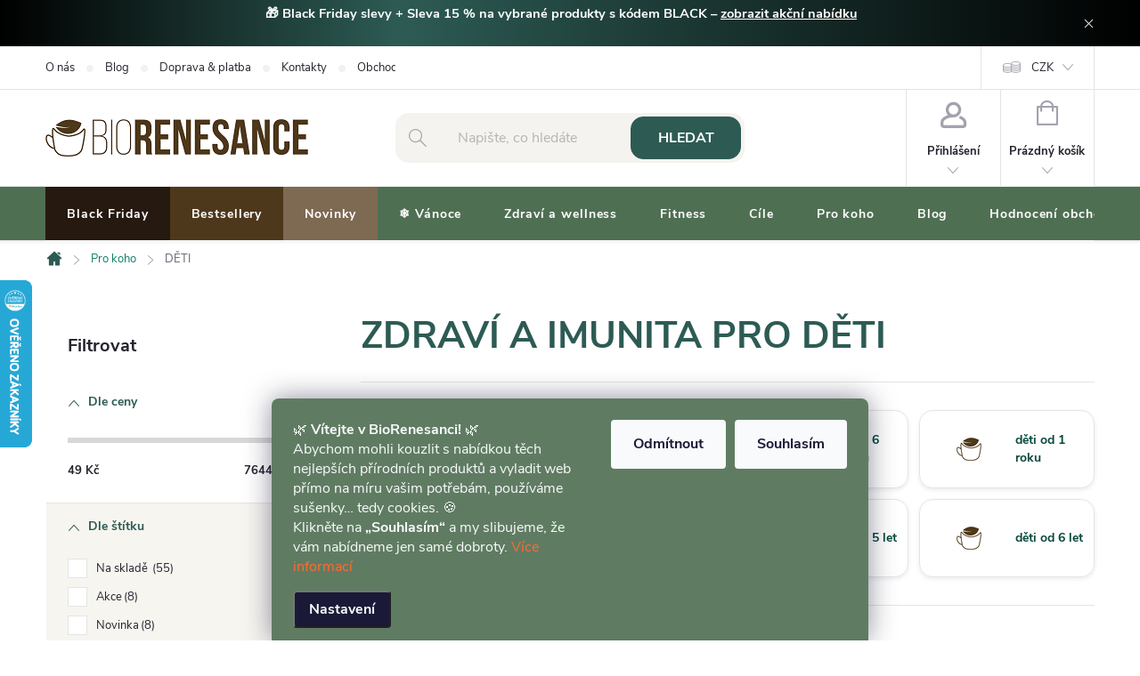

--- FILE ---
content_type: text/html; charset=utf-8
request_url: https://www.biorenesance.cz/pro-deti-2/
body_size: 47698
content:
<!doctype html><html lang="cs" dir="ltr" class="header-background-light external-fonts-loaded"><head><meta charset="utf-8" /><meta name="viewport" content="width=device-width,initial-scale=1" /><title>ZDRAVÍ A IMUNITA PRO DĚTI - BioRenesance.cz 🌿 | Kvalitní přírodní produkty</title><link rel="preconnect" href="https://cdn.myshoptet.com" /><link rel="dns-prefetch" href="https://cdn.myshoptet.com" /><link rel="preload" href="https://cdn.myshoptet.com/prj/dist/master/cms/libs/jquery/jquery-1.11.3.min.js" as="script" /><link href="https://cdn.myshoptet.com/prj/dist/master/cms/templates/frontend_templates/shared/css/font-face/roboto.css" rel="stylesheet"><script>
dataLayer = [];
dataLayer.push({'shoptet' : {
    "pageType": "category",
    "currency": "CZK",
    "currencyInfo": {
        "decimalSeparator": ",",
        "exchangeRate": 1,
        "priceDecimalPlaces": 2,
        "symbol": "K\u010d",
        "symbolLeft": 0,
        "thousandSeparator": " "
    },
    "language": "cs",
    "projectId": 587938,
    "category": {
        "guid": "b00a4e1e-15f1-11ee-b9f7-121fa48e15df",
        "path": "ZDRAV\u00cd PRO KA\u017dD\u00c9HO | ZDRAV\u00cd A IMUNITA PRO D\u011aTI",
        "parentCategoryGuid": "a96b4ac2-15f1-11ee-bd5d-121fa48e15df"
    },
    "cartInfo": {
        "id": null,
        "freeShipping": false,
        "leftToFreeGift": {
            "formattedPrice": "0 K\u010d",
            "priceLeft": 0
        },
        "freeGift": false,
        "leftToFreeShipping": {
            "priceLeft": null,
            "dependOnRegion": null,
            "formattedPrice": null
        },
        "discountCoupon": [],
        "getNoBillingShippingPrice": {
            "withoutVat": 0,
            "vat": 0,
            "withVat": 0
        },
        "cartItems": [],
        "taxMode": "ORDINARY"
    },
    "cart": [],
    "customer": {
        "priceRatio": 1,
        "priceListId": 1,
        "groupId": null,
        "registered": false,
        "mainAccount": false
    }
}});
dataLayer.push({'cookie_consent' : {
    "marketing": "denied",
    "analytics": "denied"
}});
document.addEventListener('DOMContentLoaded', function() {
    shoptet.consent.onAccept(function(agreements) {
        if (agreements.length == 0) {
            return;
        }
        dataLayer.push({
            'cookie_consent' : {
                'marketing' : (agreements.includes(shoptet.config.cookiesConsentOptPersonalisation)
                    ? 'granted' : 'denied'),
                'analytics': (agreements.includes(shoptet.config.cookiesConsentOptAnalytics)
                    ? 'granted' : 'denied')
            },
            'event': 'cookie_consent'
        });
    });
});
</script>
<meta property="og:type" content="website"><meta property="og:site_name" content="biorenesance.cz"><meta property="og:url" content="https://www.biorenesance.cz/pro-deti-2/"><meta property="og:title" content="ZDRAVÍ A IMUNITA PRO DĚTI - BioRenesance.cz 🌿 | Kvalitní přírodní produkty"><meta name="author" content="BioRenesance.cz"><meta name="web_author" content="Shoptet.cz"><meta name="dcterms.rightsHolder" content="www.biorenesance.cz"><meta name="robots" content="index,follow"><meta property="og:image" content="https://www.biorenesance.cz/user/categories/orig/pandi-sirup-mycomedica.jpg"><meta property="og:description" content="ZDRAVÍ A IMUNITA PRO DĚTI na BioRenesance.cz. ✅ Objevte byliny, vitamíny a přírodní doplňky pro zdraví a pohodu. Kvalitní produkty s rychlým doručením 🚚 a skvělou cenou!"><meta name="description" content="ZDRAVÍ A IMUNITA PRO DĚTI na BioRenesance.cz. ✅ Objevte byliny, vitamíny a přírodní doplňky pro zdraví a pohodu. Kvalitní produkty s rychlým doručením 🚚 a skvělou cenou!"><style>:root {--color-primary: #2d5b54;--color-primary-h: 171;--color-primary-s: 34%;--color-primary-l: 27%;--color-primary-hover: #07483c;--color-primary-hover-h: 169;--color-primary-hover-s: 82%;--color-primary-hover-l: 15%;--color-secondary: #2d5b54;--color-secondary-h: 171;--color-secondary-s: 34%;--color-secondary-l: 27%;--color-secondary-hover: #07483c;--color-secondary-hover-h: 169;--color-secondary-hover-s: 82%;--color-secondary-hover-l: 15%;--color-tertiary: #4e381c;--color-tertiary-h: 34;--color-tertiary-s: 47%;--color-tertiary-l: 21%;--color-tertiary-hover: #ffbb00;--color-tertiary-hover-h: 44;--color-tertiary-hover-s: 100%;--color-tertiary-hover-l: 50%;--color-header-background: #ffffff;--template-font: "sans-serif";--template-headings-font: "Roboto";--header-background-url: url("[data-uri]");--cookies-notice-background: #1A1937;--cookies-notice-color: #F8FAFB;--cookies-notice-button-hover: #f5f5f5;--cookies-notice-link-hover: #27263f;--templates-update-management-preview-mode-content: "Náhled aktualizací šablony je aktivní pro váš prohlížeč."}</style>
<link rel="next" href="/pro-deti-2/strana-2/" />    <script>var shoptet = shoptet || {};</script>
    <script src="https://cdn.myshoptet.com/prj/dist/master/shop/dist/main-3g-header.js.b3b3f48cd33902743054.js"></script>
<!-- User include --><!-- service 776(417) html code header -->
<link type="text/css" rel="stylesheet" media="all"  href="https://cdn.myshoptet.com/usr/paxio.myshoptet.com/user/documents/blank/style.css?v1602545"/>
<link href="https://cdn.myshoptet.com/prj/dist/master/shop/dist/font-shoptet-11.css.98dac764b411554385c4.css" rel="stylesheet">
<link href="https://cdn.myshoptet.com/usr/paxio.myshoptet.com/user/documents/blank/ikony.css?v9" rel="stylesheet">
<link type="text/css" rel="stylesheet" media="screen"  href="https://cdn.myshoptet.com/usr/paxio.myshoptet.com/user/documents/blank/preklady.css?v27" />
<link rel="stylesheet" href="https://cdn.myshoptet.com/usr/paxio.myshoptet.com/user/documents/blank/Slider/slick.css" />
<link rel="stylesheet" href="https://cdn.myshoptet.com/usr/paxio.myshoptet.com/user/documents/blank/Slider/slick-theme.css?v4" />
<link rel="stylesheet" href="https://cdn.myshoptet.com/usr/paxio.myshoptet.com/user/documents/blank/Slider/slick-classic.css?v3" />

<!-- api 428(82) html code header -->
<link rel="stylesheet" href="https://cdn.myshoptet.com/usr/api2.dklab.cz/user/documents/_doplnky/oblibene/587938/93/587938_93.css" type="text/css" /><style>
        :root {
            --dklab-favourites-flag-color: #FFFDE6;
            --dklab-favourites-flag-text-color: #DD0000;
            --dklab-favourites-add-text-color: #7E6952;            
            --dklab-favourites-remove-text-color: #7E6952;            
            --dklab-favourites-add-text-detail-color: #DD0000;            
            --dklab-favourites-remove-text-detail-color: #A2A2A2;            
            --dklab-favourites-header-icon-color: #7E6952;            
            --dklab-favourites-counter-color: #7E6952;            
        } </style>
<!-- api 609(257) html code header -->
<link rel="stylesheet" href="https://cdn.myshoptet.com/usr/api2.dklab.cz/user/documents/_doplnky/slider/587938/2/587938_2.css" type="text/css" /><style>
        :root {
        --dklab-slider-color-arrow: #4E381C;
        --dklab-slider-color-hp-dot: #E4E4E4;
        --dklab-slider-color-hp-dot-active: #E87B25;
        --dklab-slider-color-l-dot: #E4E4E4;
        --dklab-slider-color-l-dot-active: #E87B25;
        --dklab-slider-color-c-dot: #E4E4E4;
        --dklab-slider-color-c-dot-active: #E87B25;
        --dklab-slider-color-c-arrow: #4E381C;
        --dklab-slider-color-d-dot: #E4E4E4;
        --dklab-slider-color-d-dot-active: #E87B25;

        }</style>
<!-- service 1707(1291) html code header -->
<link rel="stylesheet" href="https://cdn.myshoptet.com/usr/apollo.jakubtursky.sk/user/documents/assets/registration-discount/main.css?v=29">

<style>
.flag.flag-discount-0{
	display: none !important;
}
</style>

<!-- service 425(79) html code header -->
<style>
.hodnoceni:before{content: "Jak o nás mluví zákazníci";}
.hodnoceni.svk:before{content: "Ako o nás hovoria zákazníci";}
.hodnoceni.hun:before{content: "Mit mondanak rólunk a felhasználók";}
.hodnoceni.pl:before{content: "Co mówią o nas klienci";}
.hodnoceni.eng:before{content: "Customer reviews";}
.hodnoceni.de:before{content: "Was unsere Kunden über uns denken";}
.hodnoceni.ro:before{content: "Ce spun clienții despre noi";}
.hodnoceni{margin: 20px auto;}
body:not(.paxio-merkur):not(.venus):not(.jupiter) .hodnoceni .vote-wrap {border: 0 !important;width: 24.5%;flex-basis: 25%;padding: 10px 20px !important;display: inline-block;margin: 0;vertical-align: top;}
.multiple-columns-body #content .hodnoceni .vote-wrap {width: 49%;flex-basis: 50%;}
.hodnoceni .votes-wrap {display: block; border: 1px solid #f7f7f7;margin: 0;width: 100%;max-width: none;padding: 10px 0; background: #fff;}
.hodnoceni .vote-wrap:nth-child(n+5){display: none !important;}
.hodnoceni:before{display: block;font-size: 18px;padding: 10px 20px;background: #fcfcfc;}
.sidebar .hodnoceni .vote-pic, .sidebar .hodnoceni .vote-initials{display: block;}
.sidebar .hodnoceni .vote-wrap, #column-l #column-l-in .hodnoceni .vote-wrap {width: 100% !important; display: block;}
.hodnoceni > a{display: block;text-align: right;padding-top: 6px;}
.hodnoceni > a:after{content: "››";display: inline-block;margin-left: 2px;}
.sidebar .hodnoceni:before, #column-l #column-l-in .hodnoceni:before {background: none !important; padding-left: 0 !important;}
.template-10 .hodnoceni{max-width: 952px !important;}
.page-detail .hodnoceni > a{font-size: 14px;}
.page-detail .hodnoceni{margin-bottom: 30px;}
@media screen and (min-width: 992px) and (max-width: 1199px) {
.hodnoceni .vote-rating{display: block;}
.hodnoceni .vote-time{display: block;margin-top: 3px;}
.hodnoceni .vote-delimeter{display: none;}
}
@media screen and (max-width: 991px) {
body:not(.paxio-merkur):not(.venus):not(.jupiter) .hodnoceni .vote-wrap {width: 49%;flex-basis: 50%;}
.multiple-columns-body #content .hodnoceni .vote-wrap {width: 99%;flex-basis: 100%;}
}
@media screen and (max-width: 767px) {
body:not(.paxio-merkur):not(.venus):not(.jupiter) .hodnoceni .vote-wrap {width: 99%;flex-basis: 100%;}
}
.home #main-product .hodnoceni{margin: 0 0 60px 0;}
.hodnoceni .votes-wrap.admin-response{display: none !important;}
.hodnoceni .vote-pic {width: 100px;}
.hodnoceni .vote-delimeter{display: none;}
.hodnoceni .vote-rating{display: block;}
.hodnoceni .vote-time {display: block;margin-top: 5px;}
@media screen and (min-width: 768px){
.template-12 .hodnoceni{max-width: 747px; margin-left: auto; margin-right: auto;}
}
@media screen and (min-width: 992px){
.template-12 .hodnoceni{max-width: 972px;}
}
@media screen and (min-width: 1200px){
.template-12 .hodnoceni{max-width: 1418px;}
}
.template-14 .hodnoceni .vote-initials{margin: 0 auto;}
.vote-pic img::before {display: none;}
.hodnoceni + .hodnoceni {display: none;}
</style>
<!-- service 428(82) html code header -->
<style>
@font-face {
    font-family: 'oblibene';
    src:  url('https://cdn.myshoptet.com/usr/api2.dklab.cz/user/documents/_doplnky/oblibene/font/oblibene.eot?v1');
    src:  url('https://cdn.myshoptet.com/usr/api2.dklab.cz/user/documents/_doplnky/oblibene/font/oblibene.eot?v1#iefix') format('embedded-opentype'),
    url('https://cdn.myshoptet.com/usr/api2.dklab.cz/user/documents/_doplnky/oblibene/font/oblibene.ttf?v1') format('truetype'),
    url('https://cdn.myshoptet.com/usr/api2.dklab.cz/user/documents/_doplnky/oblibene/font/oblibene.woff?v1') format('woff'),
    url('https://cdn.myshoptet.com/usr/api2.dklab.cz/user/documents/_doplnky/oblibene/font/oblibene.svg?v1') format('svg');
    font-weight: normal;
    font-style: normal;
}
</style>
<script>
var dklabFavIndividual;
</script>
<!-- service 609(257) html code header -->
<link rel="stylesheet" href="https://cdn.myshoptet.com/usr/api2.dklab.cz/user/documents/css/swiper-bundle.min.css?v=1" />
<!--
<link rel="stylesheet" href="https://cdn.myshoptet.com/usr/api.dklab.cz/user/documents/_doplnky/lightslider/dist/css/lightslider.css?v=5" />
<link rel="stylesheet" href="https://cdn.myshoptet.com/usr/api.dklab.cz/user/documents/_doplnky/sliderplus/src/style.css?v=66" type="text/css" />
<link rel="stylesheet" href="https://cdn.myshoptet.com/usr/api.dklab.cz/user/documents/_doplnky/sliderplus/src/style_fix.css?v=38" type="text/css" />
<style type="text/css">
.dklabSliderplusCarousel.dklabSliderplus-moderni-tmavy .extended-banner-link:hover, .dklabSliderplusCarousel.dklabSliderplus-moderni-svetly .extended-banner-link:hover,
.dklabSliderplusCarousel.dklabSliderplus-box-tmavy .extended-banner-link, .dklabSliderplusCarousel.dklabSliderplus-box-svetly .extended-banner-link{
  background: #2d5b54;
}
</style>
-->

<!-- project html code header -->
<style>
body,.quantity input{color:#333}
#cboxPrevious,#cboxNext{width:100%}
.top-navigation-bar .project-phone{display:none}
.dklabSliderplusCarousel .carousel-control{opacity:.75}
.content-wrapper #content a:not(.btn):not(.cart-count):not(.pagination-link){text-decoration:none}
.siteCookies__form{background:#5F7C62}
/* HROMADNE BARVY POZADI */
.navigation-in,.responsive-tools>a[data-target=navigation],.flag.flag-discount,.slick-prev,.slick-next,.btn.btn-secondary,.btn.btn-arrow-right.btn-conversion{background:#4f6f52}
.p-detail-info>div,.cart-widget-button,.shp-tab-link,.category-header form fieldset label,.listSorting__controls li button,.filter-sections,.filtrovat,.addit-info,.menu-helper,.tab-mobil,.extended-description table{background:#f7f5f0}
input[type=search].form-control,.product .p-in,.order-summary-item.price,#checkoutSidebar .next-step,#ratingWrapper,.cart-content.summary-wrapper,#footer{background-image:url('/user/documents/upload/design/listek-design3.png');background-color:#f5f3ef;background-repeat:no-repeat;background-size:280px auto;background-position: 30px 70px}
.buy-box{background-image:url('/user/documents/upload/design/listek-design3.png');background-color:#f5f3ef;background-repeat:no-repeat;background-size:420px auto;background-position: 30px 40px;min-height:155px;padding:5px 10px;border-radius:15px}

#checkoutSidebar .form-group.consents,.welcome-wrapper{background-color:#f5f3ef}
.box-categories,.box-filters{background:#fff!important;border:1px solid #fff!important}

.products-inline.products-top>div .p .p-in{background:#fff!important}

.registration-discount-addon .registration-discount__btn{border-radius:12px;background:#a89381;border:none;transition:.3s}
.registration-discount-addon .registration-discount-block.has-bg{border-radius:13px;background:#f6f6f6}

.responsive-tools>a[data-target=navigation]{color:#fff;border-radius:0 0 0 8px}
.p-detail-info>div{border-radius:26px;padding:6px 12px}
.flag{border-radius:2px;height:20px;display:inline-flex;align-items:center;opacity:.85}
/* CTA BUTTONS */
.btn.btn-conversion,a.btn.btn-conversion,.btn.btn-cart.add-to-cart-button{background:#0e822b;border:#0e822b}
.btn.btn-conversion:hover,a.btn.btn-conversion:hover,.btn.btn-cart.add-to-cart-button:hover{background:#0a6b22;border:#0a6b22}

.more-items-trigger{color:#fff;background:#2d5b54;border-radius:14px}.more-items-trigger:hover{background:#07483c}
.slick-dots:not(.dots-active){background:#fefaf5;border-radius:12px}
.newsletter{background:linear-gradient(-45deg,#2d5b54 75%,#07483c 0) no-repeat;border-radius:2px}
.newsletter h4{color:#00ff4c;font-size:30px}
.free-gifts-wrapper form,.discount-coupon input,.compact-form .validator-msg-holder input{border-radius:15px;border:5px solid #f5ede4}
.btn.btn-arrow-right.btn-conversion:hover{background:#07483c}
input[type=search].form-control{border-radius:15px;border-color:transparent}
.form-control,select{color:#212121}
.form-control:focus,select:focus{border:2px solid #e46e11!important}
.discount-coupon:not(.uplatneno) form{display:block;margin-top:0}
.kupon-odkaz{display:none}
.container.breadcrumbs-wrapper{background:#FFF}
/* TEXTY */
h1,.h1,.contact-box strong,.p .name,h2,.h2,#footer .contact-box::before,h4,h5,h6,.h4,.h5,.h6,.p .name a{color:#2d5b54}
.p .name:hover,.p .name a:hover{color:#0e7e67;text-decoration:underline}
h3,.h3{color:#4f6f52}
.quantity,.quantity .increase,.quantity .decrease{border:1px solid #f6f6f6}
.quantity .increase,.quantity .decrease{background:#e4e0dd}
.buy-box .p-final-price-wrapper{padding:20px 10px}
.quantity-discounts__item.quantity-discounts__item--highlighted{border-color:#e46e11}
#variants{background:#f0ece8}
.benefitBanner__title{color:#7e6952}
.p-detail-inner h1,.p-detail-inner .h1,.p-code{padding-right:5px}
.addit-info{font-weight:700;padding:6px 12px;text-align:center;font-size:16px;border-radius:26px}
/* ODKAZY */
a,.search-whisperer .p-name,.cart-related-name,.cart-table tr td.p-name a:not(:hover),.cart-widget-product-name a,.cart-item>div.cart-item-name a,.shp-tabs-holder ul.shp-tabs li a,ul.manufacturers ul li a,.homepage-blog-wrapper .news-item a .title,.homepage-blog-wrapper .read-article,#footer .news-item-widget+.btn,a.chevron-after,.listSorting__controls li button,#footer .news-item-widget a,.vote-wrap a,#footer ul a,ol.top-products li a,#productsTop+.button-wrapper.btn,#footer .contact-box ul a{color:#0e7e67}
a:hover,.search-whisperer .p-name:hover,.cart-related-name:hover,.cart-table tr td.p-name a:hover,.cart-widget-product-name a:hover,.cart-item>div.cart-item-name a:hover,.shp-tabs-holder ul.shp-tabs li a:hover,ul.manufacturers ul li a:hover,.homepage-blog-wrapper .news-item a .title:hover,.homepage-blog-wrapper .read-article:hover,#footer .news-item-widget+.btn:hover,a.chevron-after:hover,.listSorting__controls li button:hover,#footer .news-item-widget a:hover,.vote-wrap a:hover,#footer ul a:hover,ol.top-products li a:hover,ol.top-products li a .top-products-name:hover,#productsTop+.button-wrapper.btn:hover,#footer .contact-box ul a:hover,.top-products-content:hover{color:#07483c;text-decoration:underline}

.navigation-in>ul>li>a{color:#fff}
.navigation-in>ul>li.menu-item-1305{background:#4e381c;border-right:none}
.navigation-in>ul>li.menu-item-909{background:#261910;border-right:none}
.navigation-in>ul>li.menu-item-2055{background:#7e6952;border-right:none}
.navigation-in>ul>li>a.active,.navigation-in ul li.ext.exp>a.active,.categories .topic.active>a,.categories .topic>a:hover,#categories .expandable>.topic.active>a>span{background:#07483c;color:#a6eb5d}
.product .p-in{padding:10px;border-radius:8px}
body:not(.multiple-columns-body) .p-info-wrapper{padding:20px;border-radius:15px;box-shadow:0 4px 16px -2px rgba(0,0,0,.1)}
.product-top>div:not(.p-info-wrapper):not(.p-image-wrapper){padding-top:10px}
.p-info-wrapper .availability-value{padding-bottom:12px}
.p-info-wrapper .availability-value>span{background:#eff7ea;padding:0 12px;border-radius:26px}
.shipping-options{background:rgba(14,127,193,.07);border-radius:26px;padding:5px 12px}
.products-block .p-bottom .p-desc{line-height:1.6rem}

.products-block .product{padding:20px 15px !important}
.products-block .p .flags-default{top:-3px}

.products-inline>div .p .p-in .p-in-in .name{font-size:14px}

ol.top-products{background-image:url('/user/documents/upload/design/listek-design3.png');background-color:#f5f3ef !important;background-repeat:no-repeat;background-position: right -30px bottom -40px;}
ol.top-products li a .top-products-name{font-size:14px;font-weight:700}

.social-buttons{background:#fffef8;padding:10px}
.btn:not(.cart-count){border-radius:14px}
.site-msg{background:linear-gradient(90deg,#000 0%,#2d5b54 35%,#000 100%)}
.site-msg-custom.step-1,.ucet{border-color:transparent;background:#f5ede4;border-radius:15px}
.subcategories li a{color:#07483c;border-radius:15px}
.load-products.btn.btn-default.unveil-button{background:#4e381c;border-color:transparent}
@media screen and (max-width:479px){.extended-description .detail-parameters th,.extended-description .detail-parameters td{padding-left:4px;padding-right:4px}.p-detail .add-to-cart .quantity{right:10px}}
@media screen and (max-width:767px){.top-navigation-bar .project-phone{display:none}table{max-width:345px;margin-bottom:20px;text-align:center}.dropdown button{color:#FFF}.navigation-in ul li.ext.exp>a{background:#2d5b54;color:#fff}.navigation-in ul li.ext.exp>div>a{background:#006d66;color:#fff}.navigation-in ul li{border-bottom:none!important}.tab-mobil{color:#0e7e67;border-radius:12px}.responsive-tools>a[data-target=login]{color:#4f6f52}h1,.h1{text-align:center;font-size:36px}.products-block.products .p .name{font-size:16px}}
@media screen and (min-width:768px){#header::after{background:#4f6f52}#navigation{border-top:1px solid #F6F6F6;border-bottom:1px solid #F6F6F6}.submenu-arrow{display:none}.navigation-in>ul>li.ext>ul>li>div>a{color:#07483c}.siteCookies--bottom.siteCookies--scrolled{background:#4F6F52B0}.products-block .product{padding:10px !important}}
</style>
<!-- /User include --><link rel="shortcut icon" href="/favicon.ico" type="image/x-icon" /><link rel="canonical" href="https://www.biorenesance.cz/pro-deti-2/" />    <script>
        var _hwq = _hwq || [];
        _hwq.push(['setKey', '917E5F0B5121C4188E301B2D78E84DEA']);
        _hwq.push(['setTopPos', '250']);
        _hwq.push(['showWidget', '21']);
        (function() {
            var ho = document.createElement('script');
            ho.src = 'https://cz.im9.cz/direct/i/gjs.php?n=wdgt&sak=917E5F0B5121C4188E301B2D78E84DEA';
            var s = document.getElementsByTagName('script')[0]; s.parentNode.insertBefore(ho, s);
        })();
    </script>
<style>/* custom background */@media (min-width: 992px) {body {background-position: top center;background-repeat: no-repeat;background-attachment: scroll;}}</style>    <!-- Global site tag (gtag.js) - Google Analytics -->
    <script async src="https://www.googletagmanager.com/gtag/js?id=G-52PVZ62SLL"></script>
    <script>
        
        window.dataLayer = window.dataLayer || [];
        function gtag(){dataLayer.push(arguments);}
        

                    console.debug('default consent data');

            gtag('consent', 'default', {"ad_storage":"denied","analytics_storage":"denied","ad_user_data":"denied","ad_personalization":"denied","wait_for_update":500});
            dataLayer.push({
                'event': 'default_consent'
            });
        
        gtag('js', new Date());

        
                gtag('config', 'G-52PVZ62SLL', {"groups":"GA4","send_page_view":false,"content_group":"category","currency":"CZK","page_language":"cs"});
        
                gtag('config', 'AW-976767248');
        
        
        
        
        
                    gtag('event', 'page_view', {"send_to":"GA4","page_language":"cs","content_group":"category","currency":"CZK"});
        
        
        
        
        
        
        
        
        
        
        
        
        
        document.addEventListener('DOMContentLoaded', function() {
            if (typeof shoptet.tracking !== 'undefined') {
                for (var id in shoptet.tracking.bannersList) {
                    gtag('event', 'view_promotion', {
                        "send_to": "UA",
                        "promotions": [
                            {
                                "id": shoptet.tracking.bannersList[id].id,
                                "name": shoptet.tracking.bannersList[id].name,
                                "position": shoptet.tracking.bannersList[id].position
                            }
                        ]
                    });
                }
            }

            shoptet.consent.onAccept(function(agreements) {
                if (agreements.length !== 0) {
                    console.debug('gtag consent accept');
                    var gtagConsentPayload =  {
                        'ad_storage': agreements.includes(shoptet.config.cookiesConsentOptPersonalisation)
                            ? 'granted' : 'denied',
                        'analytics_storage': agreements.includes(shoptet.config.cookiesConsentOptAnalytics)
                            ? 'granted' : 'denied',
                                                                                                'ad_user_data': agreements.includes(shoptet.config.cookiesConsentOptPersonalisation)
                            ? 'granted' : 'denied',
                        'ad_personalization': agreements.includes(shoptet.config.cookiesConsentOptPersonalisation)
                            ? 'granted' : 'denied',
                        };
                    console.debug('update consent data', gtagConsentPayload);
                    gtag('consent', 'update', gtagConsentPayload);
                    dataLayer.push(
                        { 'event': 'update_consent' }
                    );
                }
            });
        });
    </script>
</head><body class="desktop id-1716 in-pro-deti-2 template-11 type-category multiple-columns-body columns-3 blank-mode blank-mode-css ums_a11y_category_page--on ums_discussion_rating_forms--off ums_a11y_pagination--on ums_flags_display_unification--off mobile-header-version-1">
        <div id="fb-root"></div>
        <script>
            window.fbAsyncInit = function() {
                FB.init({
//                    appId            : 'your-app-id',
                    autoLogAppEvents : true,
                    xfbml            : true,
                    version          : 'v19.0'
                });
            };
        </script>
        <script async defer crossorigin="anonymous" src="https://connect.facebook.net/cs_CZ/sdk.js"></script>    <div class="siteCookies siteCookies--bottom siteCookies--dark js-siteCookies" role="dialog" data-testid="cookiesPopup" data-nosnippet>
        <div class="siteCookies__form">
            <div class="siteCookies__content">
                <div class="siteCookies__text">
                    🌿 <strong>Vítejte v BioRenesanci!</strong> 🌿<br /> Abychom mohli kouzlit s nabídkou těch nejlepších přírodních produktů a vyladit web přímo na míru vašim potřebám, používáme sušenky… tedy cookies. 🍪<br /> Klikněte na <strong>„Souhlasím“</strong> a my slibujeme, že vám nabídneme jen samé dobroty. <a href="/podminky-ochrany-osobnich-udaju/" title="podmínky ochrany osobních údajů" style="color: #ff6b35; text-decoration: none;">Více informací</a>
                </div>
                <p class="siteCookies__links">
                    <button class="siteCookies__link js-cookies-settings" aria-label="Nastavení cookies" data-testid="cookiesSettings">Nastavení</button>
                </p>
            </div>
            <div class="siteCookies__buttonWrap">
                                    <button class="siteCookies__button js-cookiesConsentSubmit" value="reject" aria-label="Odmítnout cookies" data-testid="buttonCookiesReject">Odmítnout</button>
                                <button class="siteCookies__button js-cookiesConsentSubmit" value="all" aria-label="Přijmout cookies" data-testid="buttonCookiesAccept">Souhlasím</button>
            </div>
        </div>
        <script>
            document.addEventListener("DOMContentLoaded", () => {
                const siteCookies = document.querySelector('.js-siteCookies');
                document.addEventListener("scroll", shoptet.common.throttle(() => {
                    const st = document.documentElement.scrollTop;
                    if (st > 1) {
                        siteCookies.classList.add('siteCookies--scrolled');
                    } else {
                        siteCookies.classList.remove('siteCookies--scrolled');
                    }
                }, 100));
            });
        </script>
    </div>
<a href="#content" class="skip-link sr-only">Přejít na obsah</a><div class="overall-wrapper"><div class="site-msg information"><div class="container"><div class="text"><p style="text-align: center;"><span style="font-size: 11pt;"><strong>🎁 <span style="color: #ffffff;">Black Friday slevy + Sleva 15 % na vybrané produkty s kódem BLACK –</span> <a href="/akce/" title="odkaz na akční slevy">zobrazit akční nabídku</a></strong></span></p></div><div class="close js-close-information-msg"></div></div></div><div class="user-action"><div class="container"><div class="user-action-in"><div class="user-action-login popup-widget login-widget"><div class="popup-widget-inner"><h2>Přihlášení k vašemu účtu</h2><div id="customerLogin"><form action="/action/Customer/Login/" method="post" id="formLoginIncluded" class="csrf-enabled" data-testid="formLogin"><input type="hidden" name="referer" value="" /><div class="form-group"><div class="input-wrapper email js-validated-element-wrapper no-label"><input type="email" name="email" class="form-control" placeholder="E-mailová adresa (např. jan@novak.cz)" data-testid="inputEmail" autocomplete="email" required /></div></div><div class="form-group"><div class="input-wrapper password js-validated-element-wrapper no-label"><input type="password" name="password" class="form-control" placeholder="Heslo" data-testid="inputPassword" autocomplete="current-password" required /><span class="no-display">Nemůžete vyplnit toto pole</span><input type="text" name="surname" value="" class="no-display" /></div></div><div class="form-group"><div class="login-wrapper"><button type="submit" class="btn btn-secondary btn-text btn-login" data-testid="buttonSubmit">Přihlásit se</button><div class="password-helper"><a href="/registrace/" data-testid="signup" rel="nofollow">Nová registrace</a><a href="/klient/zapomenute-heslo/" rel="nofollow">Zapomenuté heslo</a></div></div></div></form>
</div></div></div>
    <div id="cart-widget" class="user-action-cart popup-widget cart-widget loader-wrapper" data-testid="popupCartWidget" role="dialog" aria-hidden="true"><div class="popup-widget-inner cart-widget-inner place-cart-here"><div class="loader-overlay"><div class="loader"></div></div></div><div class="cart-widget-button"><a href="/kosik/" class="btn btn-conversion" id="continue-order-button" rel="nofollow" data-testid="buttonNextStep">Pokračovat do košíku</a></div></div></div>
</div></div><div class="top-navigation-bar" data-testid="topNavigationBar">

    <div class="container">

        <div class="top-navigation-contacts">
            <strong>Zákaznická podpora:</strong><a href="tel:720217546" class="project-phone" aria-label="Zavolat na 720217546" data-testid="contactboxPhone"><span>720 217 546</span></a><a href="mailto:info@biorenesance.cz" class="project-email" data-testid="contactboxEmail"><span>info@biorenesance.cz</span></a>        </div>

                            <div class="top-navigation-menu">
                <div class="top-navigation-menu-trigger"></div>
                <ul class="top-navigation-bar-menu">
                                            <li class="top-navigation-menu-item-2457">
                            <a href="/clanky/o-nas/">O nás</a>
                        </li>
                                            <li class="top-navigation-menu-item-2460">
                            <a href="/rubriky/blog/">Blog</a>
                        </li>
                                            <li class="top-navigation-menu-item-2454">
                            <a href="/clanky/doprava-platba/">Doprava &amp; platba</a>
                        </li>
                                            <li class="top-navigation-menu-item-29">
                            <a href="/clanky/kontakty/">Kontakty</a>
                        </li>
                                            <li class="top-navigation-menu-item-39">
                            <a href="/clanky/obchodni-podminky/">Obchodní podmínky</a>
                        </li>
                                            <li class="top-navigation-menu-item-2463">
                            <a href="/clanky/osobni-odber/">Osobní odběr</a>
                        </li>
                                            <li class="top-navigation-menu-item-2499">
                            <a href="/clanky/slevy-pro-vas/">Výhody pro Zákazníky</a>
                        </li>
                                            <li class="top-navigation-menu-item-external-39">
                            <a href="https://www.biorenesance.cz/oblibene">Vaše oblíbené produkty</a>
                        </li>
                                    </ul>
                <ul class="top-navigation-bar-menu-helper"></ul>
            </div>
        
        <div class="top-navigation-tools">
            <div class="responsive-tools">
                <a href="#" class="toggle-window" data-target="search" aria-label="Hledat" data-testid="linkSearchIcon"></a>
                                                            <a href="#" class="toggle-window" data-target="login"></a>
                                                    <a href="#" class="toggle-window" data-target="navigation" aria-label="Menu" data-testid="hamburgerMenu"></a>
            </div>
                <div class="dropdown">
        <span>Ceny v:</span>
        <button id="topNavigationDropdown" type="button" data-toggle="dropdown" aria-haspopup="true" aria-expanded="false">
            CZK
            <span class="caret"></span>
        </button>
        <ul class="dropdown-menu" aria-labelledby="topNavigationDropdown"><li><a href="/action/Currency/changeCurrency/?currencyCode=CZK" rel="nofollow">CZK</a></li><li><a href="/action/Currency/changeCurrency/?currencyCode=EUR" rel="nofollow">EUR</a></li></ul>
    </div>
            <a href="/login/?backTo=%2Fpro-deti-2%2F" class="top-nav-button top-nav-button-login primary login toggle-window" data-target="login" data-testid="signin" rel="nofollow"><span>Přihlášení</span></a>        </div>

    </div>

</div>
<header id="header"><div class="container navigation-wrapper">
    <div class="header-top">
        <div class="site-name-wrapper">
            <div class="site-name"><a href="/" data-testid="linkWebsiteLogo"><img src="https://cdn.myshoptet.com/usr/www.biorenesance.cz/user/logos/logo-biorenesance-svetla-tranparent-295px-1.png" alt="BioRenesance.cz" fetchpriority="low" /></a></div>        </div>
        <div class="search" itemscope itemtype="https://schema.org/WebSite">
            <meta itemprop="headline" content="ZDRAVÍ A IMUNITA PRO DĚTI"/><meta itemprop="url" content="https://www.biorenesance.cz"/><meta itemprop="text" content="ZDRAVÍ A IMUNITA PRO DĚTI na BioRenesance.cz. ✅ Objevte byliny, vitamíny a přírodní doplňky pro zdraví a pohodu. Kvalitní produkty s rychlým doručením 🚚 a skvělou cenou!"/>            <form action="/action/ProductSearch/prepareString/" method="post"
    id="formSearchForm" class="search-form compact-form js-search-main"
    itemprop="potentialAction" itemscope itemtype="https://schema.org/SearchAction" data-testid="searchForm">
    <fieldset>
        <meta itemprop="target"
            content="https://www.biorenesance.cz/vyhledavani/?string={string}"/>
        <input type="hidden" name="language" value="cs"/>
        
            
<input
    type="search"
    name="string"
        class="query-input form-control search-input js-search-input"
    placeholder="Napište, co hledáte"
    autocomplete="off"
    required
    itemprop="query-input"
    aria-label="Hledat"
    data-testid="searchInput"
>
            <button type="submit" class="btn btn-default" data-testid="searchBtn">Hledat</button>
        
    </fieldset>
</form>
        </div>
        <div class="navigation-buttons">
                
    <a href="/kosik/" class="btn btn-icon toggle-window cart-count" data-target="cart" data-hover="true" data-redirect="true" data-testid="headerCart" rel="nofollow" aria-haspopup="dialog" aria-expanded="false" aria-controls="cart-widget">
        
                <span class="sr-only">Nákupní košík</span>
        
            <span class="cart-price visible-lg-inline-block" data-testid="headerCartPrice">
                                    Prázdný košík                            </span>
        
    
            </a>
        </div>
    </div>
    <nav id="navigation" aria-label="Hlavní menu" data-collapsible="true"><div class="navigation-in menu"><ul class="menu-level-1" role="menubar" data-testid="headerMenuItems"><li class="menu-item-909 ext" role="none"><a href="/akce/" data-testid="headerMenuItem" role="menuitem" aria-haspopup="true" aria-expanded="false"><b>Black Friday</b><span class="submenu-arrow"></span></a><ul class="menu-level-2" aria-label="Black Friday" tabindex="-1" role="menu"><li class="menu-item-930" role="none"><a href="/akcni-slevy/" class="menu-image" data-testid="headerMenuItem" tabindex="-1" aria-hidden="true"><img src="data:image/svg+xml,%3Csvg%20width%3D%22140%22%20height%3D%22100%22%20xmlns%3D%22http%3A%2F%2Fwww.w3.org%2F2000%2Fsvg%22%3E%3C%2Fsvg%3E" alt="" aria-hidden="true" width="140" height="100"  data-src="https://cdn.myshoptet.com/usr/www.biorenesance.cz/user/categories/thumb/nutrisslim_bio_moringa_powder_250g_-_biorenesance-cz.png" fetchpriority="low" /></a><div><a href="/akcni-slevy/" data-testid="headerMenuItem" role="menuitem"><span>Akční slevy</span></a>
                        </div></li><li class="menu-item-3852" role="none"><a href="/sleva-15-black/" class="menu-image" data-testid="headerMenuItem" tabindex="-1" aria-hidden="true"><img src="data:image/svg+xml,%3Csvg%20width%3D%22140%22%20height%3D%22100%22%20xmlns%3D%22http%3A%2F%2Fwww.w3.org%2F2000%2Fsvg%22%3E%3C%2Fsvg%3E" alt="" aria-hidden="true" width="140" height="100"  data-src="https://cdn.myshoptet.com/prj/dist/master/cms/templates/frontend_templates/00/img/folder.svg" fetchpriority="low" /></a><div><a href="/sleva-15-black/" data-testid="headerMenuItem" role="menuitem"><span>Sleva -15 % s kódem BLACK</span></a>
                        </div></li><li class="menu-item-1944" role="none"><a href="/doprava-zdarma/" class="menu-image" data-testid="headerMenuItem" tabindex="-1" aria-hidden="true"><img src="data:image/svg+xml,%3Csvg%20width%3D%22140%22%20height%3D%22100%22%20xmlns%3D%22http%3A%2F%2Fwww.w3.org%2F2000%2Fsvg%22%3E%3C%2Fsvg%3E" alt="" aria-hidden="true" width="140" height="100"  data-src="https://cdn.myshoptet.com/usr/www.biorenesance.cz/user/categories/thumb/doprava_zdarma_-_biorenesance-cz.png" fetchpriority="low" /></a><div><a href="/doprava-zdarma/" data-testid="headerMenuItem" role="menuitem"><span>Doprava zdarma</span></a>
                        </div></li><li class="menu-item-1875" role="none"><a href="/gastro-baleni/" class="menu-image" data-testid="headerMenuItem" tabindex="-1" aria-hidden="true"><img src="data:image/svg+xml,%3Csvg%20width%3D%22140%22%20height%3D%22100%22%20xmlns%3D%22http%3A%2F%2Fwww.w3.org%2F2000%2Fsvg%22%3E%3C%2Fsvg%3E" alt="" aria-hidden="true" width="140" height="100"  data-src="https://cdn.myshoptet.com/usr/www.biorenesance.cz/user/categories/thumb/mandlovy-olej-5-1-zdarma.jpg" fetchpriority="low" /></a><div><a href="/gastro-baleni/" data-testid="headerMenuItem" role="menuitem"><span>Gastro balení</span></a>
                        </div></li><li class="menu-item-2337" role="none"><a href="/vyhodne-balicky/" class="menu-image" data-testid="headerMenuItem" tabindex="-1" aria-hidden="true"><img src="data:image/svg+xml,%3Csvg%20width%3D%22140%22%20height%3D%22100%22%20xmlns%3D%22http%3A%2F%2Fwww.w3.org%2F2000%2Fsvg%22%3E%3C%2Fsvg%3E" alt="" aria-hidden="true" width="140" height="100"  data-src="https://cdn.myshoptet.com/usr/www.biorenesance.cz/user/categories/thumb/total-detox.jpg" fetchpriority="low" /></a><div><a href="/vyhodne-balicky/" data-testid="headerMenuItem" role="menuitem"><span>Výhodné balíčky</span></a>
                        </div></li><li class="menu-item-924 has-third-level" role="none"><a href="/vyprodej/" class="menu-image" data-testid="headerMenuItem" tabindex="-1" aria-hidden="true"><img src="data:image/svg+xml,%3Csvg%20width%3D%22140%22%20height%3D%22100%22%20xmlns%3D%22http%3A%2F%2Fwww.w3.org%2F2000%2Fsvg%22%3E%3C%2Fsvg%3E" alt="" aria-hidden="true" width="140" height="100"  data-src="https://cdn.myshoptet.com/usr/www.biorenesance.cz/user/categories/thumb/v__prodej_-_biorenesance-cz.png" fetchpriority="low" /></a><div><a href="/vyprodej/" data-testid="headerMenuItem" role="menuitem"><span>Zachraň mě</span></a>
                                                    <ul class="menu-level-3" role="menu">
                                                                    <li class="menu-item-927" role="none">
                                        <a href="/kratka-minimalni-trvanlivost/" data-testid="headerMenuItem" role="menuitem">
                                            krátká minimální trvanlivost</a>,                                    </li>
                                                                    <li class="menu-item-1095" role="none">
                                        <a href="/po-datu-minimalni-trvanlivosti/" data-testid="headerMenuItem" role="menuitem">
                                            po datu minimální trvanlivosti</a>                                    </li>
                                                            </ul>
                        </div></li></ul></li>
<li class="menu-item-1305" role="none"><a href="/bestsellery/" data-testid="headerMenuItem" role="menuitem" aria-expanded="false"><b>Bestsellery</b></a></li>
<li class="menu-item-2055" role="none"><a href="/novinky/" data-testid="headerMenuItem" role="menuitem" aria-expanded="false"><b>Novinky</b></a></li>
<li class="menu-item-3801" role="none"><a href="/vanocni-darky/" data-testid="headerMenuItem" role="menuitem" aria-expanded="false"><b>❄ Vánoce</b></a></li>
<li class="menu-item-2533 ext" role="none"><a href="/zdravi-a-wellness/" data-testid="headerMenuItem" role="menuitem" aria-haspopup="true" aria-expanded="false"><b>Zdraví a wellness</b><span class="submenu-arrow"></span></a><ul class="menu-level-2" aria-label="Zdraví a wellness" tabindex="-1" role="menu"><li class="menu-item-3816 has-third-level" role="none"><a href="/byliny-a-doplnky-stravy/" class="menu-image" data-testid="headerMenuItem" tabindex="-1" aria-hidden="true"><img src="data:image/svg+xml,%3Csvg%20width%3D%22140%22%20height%3D%22100%22%20xmlns%3D%22http%3A%2F%2Fwww.w3.org%2F2000%2Fsvg%22%3E%3C%2Fsvg%3E" alt="" aria-hidden="true" width="140" height="100"  data-src="https://cdn.myshoptet.com/usr/www.biorenesance.cz/user/categories/thumb/byliny-a-doplnky-stravy_image.png" fetchpriority="low" /></a><div><a href="/byliny-a-doplnky-stravy/" data-testid="headerMenuItem" role="menuitem"><span>Byliny a doplňky stravy</span></a>
                                                    <ul class="menu-level-3" role="menu">
                                                                    <li class="menu-item-732" role="none">
                                        <a href="/bylinky-a-z/" data-testid="headerMenuItem" role="menuitem">
                                            A-Z bylinky a doplňky stravy</a>,                                    </li>
                                                                    <li class="menu-item-915" role="none">
                                        <a href="/bio/" data-testid="headerMenuItem" role="menuitem">
                                            Bio byliny a doplňky stravy</a>,                                    </li>
                                                                    <li class="menu-item-750" role="none">
                                        <a href="/bylinky/" data-testid="headerMenuItem" role="menuitem">
                                            Bylinky</a>,                                    </li>
                                                                    <li class="menu-item-837" role="none">
                                        <a href="/doplnky-stravy/" data-testid="headerMenuItem" role="menuitem">
                                            Doplňky stravy</a>                                    </li>
                                                            </ul>
                        </div></li><li class="menu-item-936 has-third-level" role="none"><a href="/vitaminy/" class="menu-image" data-testid="headerMenuItem" tabindex="-1" aria-hidden="true"><img src="data:image/svg+xml,%3Csvg%20width%3D%22140%22%20height%3D%22100%22%20xmlns%3D%22http%3A%2F%2Fwww.w3.org%2F2000%2Fsvg%22%3E%3C%2Fsvg%3E" alt="" aria-hidden="true" width="140" height="100"  data-src="https://cdn.myshoptet.com/usr/www.biorenesance.cz/user/categories/thumb/acerola-detail-s-razitkem-mycomedica-biorenesance.jpg" fetchpriority="low" /></a><div><a href="/vitaminy/" data-testid="headerMenuItem" role="menuitem"><span>Vitamíny</span></a>
                                                    <ul class="menu-level-3" role="menu">
                                                                    <li class="menu-item-3703" role="none">
                                        <a href="/multivitaminy/" data-testid="headerMenuItem" role="menuitem">
                                            Multivitamíny</a>,                                    </li>
                                                                    <li class="menu-item-939" role="none">
                                        <a href="/prirodni-vitaminy/" data-testid="headerMenuItem" role="menuitem">
                                            Přírodní vitamíny</a>,                                    </li>
                                                                    <li class="menu-item-2028" role="none">
                                        <a href="/vitamin-b12/" data-testid="headerMenuItem" role="menuitem">
                                            Vitamín B12</a>,                                    </li>
                                                                    <li class="menu-item-2178" role="none">
                                        <a href="/vitamin-d/" data-testid="headerMenuItem" role="menuitem">
                                            Vitamín D</a>,                                    </li>
                                                                    <li class="menu-item-1653" role="none">
                                        <a href="/vitamin-c/" data-testid="headerMenuItem" role="menuitem">
                                            Vitamín C</a>,                                    </li>
                                                                    <li class="menu-item-2163" role="none">
                                        <a href="/vitaminy-b--b6--b12/" data-testid="headerMenuItem" role="menuitem">
                                            Vitamíny B (B6, B12,..)</a>,                                    </li>
                                                                    <li class="menu-item-3720" role="none">
                                        <a href="/vitamin-e/" data-testid="headerMenuItem" role="menuitem">
                                            Vitamín E</a>,                                    </li>
                                                                    <li class="menu-item-3723" role="none">
                                        <a href="/vitamin-k/" data-testid="headerMenuItem" role="menuitem">
                                            Vitamín K</a>,                                    </li>
                                                                    <li class="menu-item-3726" role="none">
                                        <a href="/vitamin-a/" data-testid="headerMenuItem" role="menuitem">
                                            Vitamín A</a>                                    </li>
                                                            </ul>
                        </div></li><li class="menu-item-1671 has-third-level" role="none"><a href="/mineraly/" class="menu-image" data-testid="headerMenuItem" tabindex="-1" aria-hidden="true"><img src="data:image/svg+xml,%3Csvg%20width%3D%22140%22%20height%3D%22100%22%20xmlns%3D%22http%3A%2F%2Fwww.w3.org%2F2000%2Fsvg%22%3E%3C%2Fsvg%3E" alt="" aria-hidden="true" width="140" height="100"  data-src="https://cdn.myshoptet.com/usr/www.biorenesance.cz/user/categories/thumb/magnesium-citrate-nutrisslim-150-g-natures-finest-biorenesance-cz.jpg" fetchpriority="low" /></a><div><a href="/mineraly/" data-testid="headerMenuItem" role="menuitem"><span>Minerály</span></a>
                                                    <ul class="menu-level-3" role="menu">
                                                                    <li class="menu-item-2298" role="none">
                                        <a href="/boron/" data-testid="headerMenuItem" role="menuitem">
                                            Boron</a>,                                    </li>
                                                                    <li class="menu-item-3775" role="none">
                                        <a href="/ciste-elektrolyty/" data-testid="headerMenuItem" role="menuitem">
                                            Čisté elektrolyty</a>,                                    </li>
                                                                    <li class="menu-item-3825" role="none">
                                        <a href="/draslik/" data-testid="headerMenuItem" role="menuitem">
                                            Draslík</a>,                                    </li>
                                                                    <li class="menu-item-3843" role="none">
                                        <a href="/chrom/" data-testid="headerMenuItem" role="menuitem">
                                            Chrom</a>,                                    </li>
                                                                    <li class="menu-item-3751" role="none">
                                        <a href="/jod/" data-testid="headerMenuItem" role="menuitem">
                                            Jód</a>,                                    </li>
                                                                    <li class="menu-item-2160" role="none">
                                        <a href="/magnesium/" data-testid="headerMenuItem" role="menuitem">
                                            Magnesium</a>,                                    </li>
                                                                    <li class="menu-item-1674" role="none">
                                        <a href="/multimineralni-doplnky-stravy/" data-testid="headerMenuItem" role="menuitem">
                                            Multiminerální doplňky stravy</a>,                                    </li>
                                                                    <li class="menu-item-2262" role="none">
                                        <a href="/selen-2/" data-testid="headerMenuItem" role="menuitem">
                                            Selen</a>,                                    </li>
                                                                    <li class="menu-item-3748" role="none">
                                        <a href="/vapnik/" data-testid="headerMenuItem" role="menuitem">
                                            Vápník</a>,                                    </li>
                                                                    <li class="menu-item-2145" role="none">
                                        <a href="/zinek/" data-testid="headerMenuItem" role="menuitem">
                                            Zinek</a>,                                    </li>
                                                                    <li class="menu-item-3754" role="none">
                                        <a href="/zelezo/" data-testid="headerMenuItem" role="menuitem">
                                            Železo</a>                                    </li>
                                                            </ul>
                        </div></li><li class="menu-item-996 has-third-level" role="none"><a href="/kosmetika-zdravi/" class="menu-image" data-testid="headerMenuItem" tabindex="-1" aria-hidden="true"><img src="data:image/svg+xml,%3Csvg%20width%3D%22140%22%20height%3D%22100%22%20xmlns%3D%22http%3A%2F%2Fwww.w3.org%2F2000%2Fsvg%22%3E%3C%2Fsvg%3E" alt="" aria-hidden="true" width="140" height="100"  data-src="https://cdn.myshoptet.com/usr/www.biorenesance.cz/user/categories/thumb/neem-pr____ek-ajumi-biorenesance-cz.jpeg" fetchpriority="low" /></a><div><a href="/kosmetika-zdravi/" data-testid="headerMenuItem" role="menuitem"><span>Kosmetika a zdraví</span></a>
                                                    <ul class="menu-level-3" role="menu">
                                                                    <li class="menu-item-999" role="none">
                                        <a href="/kosmetika--bylinne-mazani/" data-testid="headerMenuItem" role="menuitem">
                                            Kosmetika, bylinné mazání</a>,                                    </li>
                                                                    <li class="menu-item-2220" role="none">
                                        <a href="/pece-o-vlasy/" data-testid="headerMenuItem" role="menuitem">
                                            Péče o vlasy</a>,                                    </li>
                                                                    <li class="menu-item-2208" role="none">
                                        <a href="/pece-o-zuby/" data-testid="headerMenuItem" role="menuitem">
                                            Péče o zuby</a>                                    </li>
                                                            </ul>
                        </div></li><li class="menu-item-1185 has-third-level" role="none"><a href="/potraviny/" class="menu-image" data-testid="headerMenuItem" tabindex="-1" aria-hidden="true"><img src="data:image/svg+xml,%3Csvg%20width%3D%22140%22%20height%3D%22100%22%20xmlns%3D%22http%3A%2F%2Fwww.w3.org%2F2000%2Fsvg%22%3E%3C%2Fsvg%3E" alt="" aria-hidden="true" width="140" height="100"  data-src="https://cdn.myshoptet.com/usr/www.biorenesance.cz/user/categories/thumb/centonze_bio_1l.png" fetchpriority="low" /></a><div><a href="/potraviny/" data-testid="headerMenuItem" role="menuitem"><span>Potraviny</span></a>
                                                    <ul class="menu-level-3" role="menu">
                                                                    <li class="menu-item-2097" role="none">
                                        <a href="/bio-potraviny/" data-testid="headerMenuItem" role="menuitem">
                                            BIO potraviny</a>,                                    </li>
                                                                    <li class="menu-item-2217" role="none">
                                        <a href="/bezlepkove-potraviny/" data-testid="headerMenuItem" role="menuitem">
                                            Bezlepkové potraviny</a>,                                    </li>
                                                                    <li class="menu-item-1188" role="none">
                                        <a href="/kava-kavove-alternativy/" data-testid="headerMenuItem" role="menuitem">
                                            Káva &amp; kávové alternativy</a>,                                    </li>
                                                                    <li class="menu-item-1194" role="none">
                                        <a href="/koreni/" data-testid="headerMenuItem" role="menuitem">
                                            Koření</a>,                                    </li>
                                                                    <li class="menu-item-1758" role="none">
                                        <a href="/limonady-a-ledove-caje/" data-testid="headerMenuItem" role="menuitem">
                                            Limonády a ledové čaje</a>,                                    </li>
                                                                    <li class="menu-item-1659" role="none">
                                        <a href="/produkty-z-ukrajiny/" data-testid="headerMenuItem" role="menuitem">
                                            Produkty z Ukrajiny</a>,                                    </li>
                                                                    <li class="menu-item-1557" role="none">
                                        <a href="/raw-foods-syrove-potraviny/" data-testid="headerMenuItem" role="menuitem">
                                            RAW foods - syrové potraviny</a>,                                    </li>
                                                                    <li class="menu-item-1545" role="none">
                                        <a href="/rostlinne-tuky-a-oleje/" data-testid="headerMenuItem" role="menuitem">
                                            Rostlinné tuky a oleje</a>,                                    </li>
                                                                    <li class="menu-item-2064" role="none">
                                        <a href="/sul-prirodni/" data-testid="headerMenuItem" role="menuitem">
                                            Sůl přírodní</a>,                                    </li>
                                                                    <li class="menu-item-1785" role="none">
                                        <a href="/seminka--orisky/" data-testid="headerMenuItem" role="menuitem">
                                            Semínka, oříšky</a>,                                    </li>
                                                                    <li class="menu-item-2304" role="none">
                                        <a href="/zdrava-sladidla--medy/" data-testid="headerMenuItem" role="menuitem">
                                            Zdravá sladidla, medy</a>,                                    </li>
                                                                    <li class="menu-item-798" role="none">
                                        <a href="/superpotraviny/" data-testid="headerMenuItem" role="menuitem">
                                            Superpotraviny</a>,                                    </li>
                                                                    <li class="menu-item-1563" role="none">
                                        <a href="/oleje-lisovane-za-studena/" data-testid="headerMenuItem" role="menuitem">
                                            Oleje lisované za studena</a>,                                    </li>
                                                                    <li class="menu-item-2205" role="none">
                                        <a href="/orechove-pomazanky/" data-testid="headerMenuItem" role="menuitem">
                                            Ořechové pomazánky</a>,                                    </li>
                                                                    <li class="menu-item-1206" role="none">
                                        <a href="/susene-plody-semena/" data-testid="headerMenuItem" role="menuitem">
                                            Sušené plody &amp; semena</a>,                                    </li>
                                                                    <li class="menu-item-1998" role="none">
                                        <a href="/stavy/" data-testid="headerMenuItem" role="menuitem">
                                            Šťávy</a>                                    </li>
                                                            </ul>
                        </div></li><li class="menu-item-1383 has-third-level" role="none"><a href="/zdravotni-pomucky/" class="menu-image" data-testid="headerMenuItem" tabindex="-1" aria-hidden="true"><img src="data:image/svg+xml,%3Csvg%20width%3D%22140%22%20height%3D%22100%22%20xmlns%3D%22http%3A%2F%2Fwww.w3.org%2F2000%2Fsvg%22%3E%3C%2Fsvg%3E" alt="" aria-hidden="true" width="140" height="100"  data-src="https://cdn.myshoptet.com/usr/www.biorenesance.cz/user/categories/thumb/shaolinska-naplast-shao-lin-die-da-gao.jpg" fetchpriority="low" /></a><div><a href="/zdravotni-pomucky/" data-testid="headerMenuItem" role="menuitem"><span>Zdravotní pomůcky</span></a>
                                                    <ul class="menu-level-3" role="menu">
                                                                    <li class="menu-item-1392" role="none">
                                        <a href="/sungit-shungit/" data-testid="headerMenuItem" role="menuitem">
                                            Šungit - Shungit</a>,                                    </li>
                                                                    <li class="menu-item-2316" role="none">
                                        <a href="/naplasti/" data-testid="headerMenuItem" role="menuitem">
                                            Náplasti</a>                                    </li>
                                                            </ul>
                        </div></li><li class="menu-item-825 has-third-level" role="none"><a href="/darkove/" class="menu-image" data-testid="headerMenuItem" tabindex="-1" aria-hidden="true"><img src="data:image/svg+xml,%3Csvg%20width%3D%22140%22%20height%3D%22100%22%20xmlns%3D%22http%3A%2F%2Fwww.w3.org%2F2000%2Fsvg%22%3E%3C%2Fsvg%3E" alt="" aria-hidden="true" width="140" height="100"  data-src="https://cdn.myshoptet.com/usr/www.biorenesance.cz/user/categories/thumb/columbia_supremo_sacek_custom.jpg" fetchpriority="low" /></a><div><a href="/darkove/" data-testid="headerMenuItem" role="menuitem"><span>Dárkové tipy</span></a>
                                                    <ul class="menu-level-3" role="menu">
                                                                    <li class="menu-item-828" role="none">
                                        <a href="/byliny-lasky--afrodiziaka/" data-testid="headerMenuItem" role="menuitem">
                                            Byliny lásky (Afrodiziaka)</a>,                                    </li>
                                                                    <li class="menu-item-2424" role="none">
                                        <a href="/darkove-poukazy/" data-testid="headerMenuItem" role="menuitem">
                                            Dárkové poukazy</a>,                                    </li>
                                                                    <li class="menu-item-1596" role="none">
                                        <a href="/cajove-darky/" data-testid="headerMenuItem" role="menuitem">
                                            Čajové dárky</a>,                                    </li>
                                                                    <li class="menu-item-1299" role="none">
                                        <a href="/elixiry-dlouhovekosti/" data-testid="headerMenuItem" role="menuitem">
                                            Elixíry dlouhověkosti</a>,                                    </li>
                                                                    <li class="menu-item-1008" role="none">
                                        <a href="/krasa-a-pece/" data-testid="headerMenuItem" role="menuitem">
                                            Krása a péče</a>,                                    </li>
                                                                    <li class="menu-item-1518" role="none">
                                        <a href="/pro-manazery-a-studenty/" data-testid="headerMenuItem" role="menuitem">
                                            Pro manažery a studenty</a>,                                    </li>
                                                                    <li class="menu-item-1833" role="none">
                                        <a href="/pro-muze-2/" data-testid="headerMenuItem" role="menuitem">
                                            Pro muže</a>,                                    </li>
                                                                    <li class="menu-item-1296" role="none">
                                        <a href="/pro-sportovce-2/" data-testid="headerMenuItem" role="menuitem">
                                            Pro sportovce</a>,                                    </li>
                                                                    <li class="menu-item-1005" role="none">
                                        <a href="/speciality/" data-testid="headerMenuItem" role="menuitem">
                                            Speciality</a>                                    </li>
                                                            </ul>
                        </div></li><li class="menu-item-774" role="none"><a href="/znacky/" class="menu-image" data-testid="headerMenuItem" tabindex="-1" aria-hidden="true"><img src="data:image/svg+xml,%3Csvg%20width%3D%22140%22%20height%3D%22100%22%20xmlns%3D%22http%3A%2F%2Fwww.w3.org%2F2000%2Fsvg%22%3E%3C%2Fsvg%3E" alt="" aria-hidden="true" width="140" height="100"  data-src="https://cdn.myshoptet.com/prj/dist/master/cms/templates/frontend_templates/00/img/folder.svg" fetchpriority="low" /></a><div><a href="/znacky/" data-testid="headerMenuItem" role="menuitem"><span>Oblíbené Značky</span></a>
                        </div></li><li class="menu-item-993" role="none"><a href="/nase-srdcovky/" class="menu-image" data-testid="headerMenuItem" tabindex="-1" aria-hidden="true"><img src="data:image/svg+xml,%3Csvg%20width%3D%22140%22%20height%3D%22100%22%20xmlns%3D%22http%3A%2F%2Fwww.w3.org%2F2000%2Fsvg%22%3E%3C%2Fsvg%3E" alt="" aria-hidden="true" width="140" height="100"  data-src="https://cdn.myshoptet.com/usr/www.biorenesance.cz/user/categories/thumb/125995171_178278050620305_8467704848394789572_n.jpg" fetchpriority="low" /></a><div><a href="/nase-srdcovky/" data-testid="headerMenuItem" role="menuitem"><span>Naše srdcovky</span></a>
                        </div></li><li class="menu-item-765" role="none"><a href="/vse/" class="menu-image" data-testid="headerMenuItem" tabindex="-1" aria-hidden="true"><img src="data:image/svg+xml,%3Csvg%20width%3D%22140%22%20height%3D%22100%22%20xmlns%3D%22http%3A%2F%2Fwww.w3.org%2F2000%2Fsvg%22%3E%3C%2Fsvg%3E" alt="" aria-hidden="true" width="140" height="100"  data-src="https://cdn.myshoptet.com/usr/www.biorenesance.cz/user/categories/thumb/byliny-kateg-obr__zek.jpg" fetchpriority="low" /></a><div><a href="/vse/" data-testid="headerMenuItem" role="menuitem"><span>Všechny produkty</span></a>
                        </div></li></ul></li>
<li class="menu-item-1743 ext" role="none"><a href="/sportovni-vyziva/" data-testid="headerMenuItem" role="menuitem" aria-haspopup="true" aria-expanded="false"><b>Fitness</b><span class="submenu-arrow"></span></a><ul class="menu-level-2" aria-label="Fitness" tabindex="-1" role="menu"><li class="menu-item-2082" role="none"><a href="/anabolizery-a-no-doplnky/" class="menu-image" data-testid="headerMenuItem" tabindex="-1" aria-hidden="true"><img src="data:image/svg+xml,%3Csvg%20width%3D%22140%22%20height%3D%22100%22%20xmlns%3D%22http%3A%2F%2Fwww.w3.org%2F2000%2Fsvg%22%3E%3C%2Fsvg%3E" alt="" aria-hidden="true" width="140" height="100"  data-src="https://cdn.myshoptet.com/usr/www.biorenesance.cz/user/categories/thumb/screenshot_2020-01-22_tribulus_terrestris_90_kapsl___foractiv_cz_-___pi__kov___v____iva_a_fitness_dopl__ky.png" fetchpriority="low" /></a><div><a href="/anabolizery-a-no-doplnky/" data-testid="headerMenuItem" role="menuitem"><span>Anabolizéry a NO doplňky</span></a>
                        </div></li><li class="menu-item-2154 has-third-level" role="none"><a href="/aminokyseliny/" class="menu-image" data-testid="headerMenuItem" tabindex="-1" aria-hidden="true"><img src="data:image/svg+xml,%3Csvg%20width%3D%22140%22%20height%3D%22100%22%20xmlns%3D%22http%3A%2F%2Fwww.w3.org%2F2000%2Fsvg%22%3E%3C%2Fsvg%3E" alt="" aria-hidden="true" width="140" height="100"  data-src="https://cdn.myshoptet.com/usr/www.biorenesance.cz/user/categories/thumb/bcaa_myotec.jpg" fetchpriority="low" /></a><div><a href="/aminokyseliny/" data-testid="headerMenuItem" role="menuitem"><span>Aminokyseliny</span></a>
                                                    <ul class="menu-level-3" role="menu">
                                                                    <li class="menu-item-2037" role="none">
                                        <a href="/bcaa/" data-testid="headerMenuItem" role="menuitem">
                                            BCAA</a>,                                    </li>
                                                                    <li class="menu-item-2512" role="none">
                                        <a href="/eaa--esencialni/" data-testid="headerMenuItem" role="menuitem">
                                            EAA (esenciální)</a>,                                    </li>
                                                                    <li class="menu-item-3760" role="none">
                                        <a href="/glutamin/" data-testid="headerMenuItem" role="menuitem">
                                            Glutamin</a>                                    </li>
                                                            </ul>
                        </div></li><li class="menu-item-1152 has-third-level" role="none"><a href="/proteiny/" class="menu-image" data-testid="headerMenuItem" tabindex="-1" aria-hidden="true"><img src="data:image/svg+xml,%3Csvg%20width%3D%22140%22%20height%3D%22100%22%20xmlns%3D%22http%3A%2F%2Fwww.w3.org%2F2000%2Fsvg%22%3E%3C%2Fsvg%3E" alt="" aria-hidden="true" width="140" height="100"  data-src="https://cdn.myshoptet.com/usr/www.biorenesance.cz/user/categories/thumb/1-protein-750-g-mango-orangefit-biorenesance-1.jpg" fetchpriority="low" /></a><div><a href="/proteiny/" data-testid="headerMenuItem" role="menuitem"><span>Proteiny</span></a>
                                                    <ul class="menu-level-3" role="menu">
                                                                    <li class="menu-item-2509" role="none">
                                        <a href="/whey-milk--premium/" data-testid="headerMenuItem" role="menuitem">
                                            Whey &amp; Milk (premium)</a>,                                    </li>
                                                                    <li class="menu-item-2506" role="none">
                                        <a href="/whey-milk/" data-testid="headerMenuItem" role="menuitem">
                                            Whey &amp; Milk (high-standard)</a>,                                    </li>
                                                                    <li class="menu-item-1734" role="none">
                                        <a href="/rostlinne-proteiny/" data-testid="headerMenuItem" role="menuitem">
                                            Rostlinné proteiny</a>,                                    </li>
                                                                    <li class="menu-item-3790" role="none">
                                        <a href="/wpi-syrovatkove-izolaty/" data-testid="headerMenuItem" role="menuitem">
                                            WPI Syrovátkové Izoláty</a>                                    </li>
                                                            </ul>
                        </div></li><li class="menu-item-1725" role="none"><a href="/proteiny-rostlinne-vegan/" class="menu-image" data-testid="headerMenuItem" tabindex="-1" aria-hidden="true"><img src="data:image/svg+xml,%3Csvg%20width%3D%22140%22%20height%3D%22100%22%20xmlns%3D%22http%3A%2F%2Fwww.w3.org%2F2000%2Fsvg%22%3E%3C%2Fsvg%3E" alt="" aria-hidden="true" width="140" height="100"  data-src="https://cdn.myshoptet.com/usr/www.biorenesance.cz/user/categories/thumb/konopny-protein-1-kg.jpg" fetchpriority="low" /></a><div><a href="/proteiny-rostlinne-vegan/" data-testid="headerMenuItem" role="menuitem"><span>Proteiny rostlinné - VEGAN</span></a>
                        </div></li><li class="menu-item-2283" role="none"><a href="/kreatin/" class="menu-image" data-testid="headerMenuItem" tabindex="-1" aria-hidden="true"><img src="data:image/svg+xml,%3Csvg%20width%3D%22140%22%20height%3D%22100%22%20xmlns%3D%22http%3A%2F%2Fwww.w3.org%2F2000%2Fsvg%22%3E%3C%2Fsvg%3E" alt="" aria-hidden="true" width="140" height="100"  data-src="https://cdn.myshoptet.com/usr/www.biorenesance.cz/user/categories/thumb/createc_1500_120_kapsl__-nahled.jpg" fetchpriority="low" /></a><div><a href="/kreatin/" data-testid="headerMenuItem" role="menuitem"><span>Kreatin</span></a>
                        </div></li></ul></li>
<li class="menu-item-711 ext" role="none"><a href="/cile/" data-testid="headerMenuItem" role="menuitem" aria-haspopup="true" aria-expanded="false"><b>Cíle</b><span class="submenu-arrow"></span></a><ul class="menu-level-2" aria-label="Cíle" tabindex="-1" role="menu"><li class="menu-item-3688" role="none"><a href="/psychika-a-stres/" class="menu-image" data-testid="headerMenuItem" tabindex="-1" aria-hidden="true"><img src="data:image/svg+xml,%3Csvg%20width%3D%22140%22%20height%3D%22100%22%20xmlns%3D%22http%3A%2F%2Fwww.w3.org%2F2000%2Fsvg%22%3E%3C%2Fsvg%3E" alt="" aria-hidden="true" width="140" height="100"  data-src="https://cdn.myshoptet.com/usr/www.biorenesance.cz/user/categories/thumb/psychika_a_stres_kategorie.png" fetchpriority="low" /></a><div><a href="/psychika-a-stres/" data-testid="headerMenuItem" role="menuitem"><span>Psychika a stres</span></a>
                        </div></li><li class="menu-item-957 has-third-level" role="none"><a href="/imunita-vitalita/" class="menu-image" data-testid="headerMenuItem" tabindex="-1" aria-hidden="true"><img src="data:image/svg+xml,%3Csvg%20width%3D%22140%22%20height%3D%22100%22%20xmlns%3D%22http%3A%2F%2Fwww.w3.org%2F2000%2Fsvg%22%3E%3C%2Fsvg%3E" alt="" aria-hidden="true" width="140" height="100"  data-src="https://cdn.myshoptet.com/usr/www.biorenesance.cz/user/categories/thumb/5610180-fucoidan-hanoju.jpg" fetchpriority="low" /></a><div><a href="/imunita-vitalita/" data-testid="headerMenuItem" role="menuitem"><span>Imunita a vitalita FAV</span></a>
                                                    <ul class="menu-level-3" role="menu">
                                                                    <li class="menu-item-1110" role="none">
                                        <a href="/nachlazeni-chripka/" data-testid="headerMenuItem" role="menuitem">
                                            Nachlazení &amp; Chřipka</a>,                                    </li>
                                                                    <li class="menu-item-2259" role="none">
                                        <a href="/selen/" data-testid="headerMenuItem" role="menuitem">
                                            Selen</a>,                                    </li>
                                                                    <li class="menu-item-1962" role="none">
                                        <a href="/astragalus/" data-testid="headerMenuItem" role="menuitem">
                                            Astragalus</a>,                                    </li>
                                                                    <li class="menu-item-1977" role="none">
                                        <a href="/echinacea-2/" data-testid="headerMenuItem" role="menuitem">
                                            Echinacea</a>,                                    </li>
                                                                    <li class="menu-item-2148" role="none">
                                        <a href="/lysin/" data-testid="headerMenuItem" role="menuitem">
                                            Lysin</a>,                                    </li>
                                                                    <li class="menu-item-2022" role="none">
                                        <a href="/beta-glukan/" data-testid="headerMenuItem" role="menuitem">
                                            Beta Glukan</a>,                                    </li>
                                                                    <li class="menu-item-2421" role="none">
                                        <a href="/pravenka-andrographis-2/" data-testid="headerMenuItem" role="menuitem">
                                            Právenka - Andrographis</a>,                                    </li>
                                                                    <li class="menu-item-1668" role="none">
                                        <a href="/pro-deti/" data-testid="headerMenuItem" role="menuitem">
                                            Pro děti</a>,                                    </li>
                                                                    <li class="menu-item-1536" role="none">
                                        <a href="/pro-starsi-60/" data-testid="headerMenuItem" role="menuitem">
                                            Pro starší 60+</a>,                                    </li>
                                                                    <li class="menu-item-1044" role="none">
                                        <a href="/bylinky-na-imunitu/" data-testid="headerMenuItem" role="menuitem">
                                            Bylinky na imunitu</a>,                                    </li>
                                                                    <li class="menu-item-1611" role="none">
                                        <a href="/houby-plody-na-imunitu/" data-testid="headerMenuItem" role="menuitem">
                                            Houby &amp; Plody na imunitu</a>,                                    </li>
                                                                    <li class="menu-item-1770" role="none">
                                        <a href="/probiotika-mikrobiom/" data-testid="headerMenuItem" role="menuitem">
                                            Probiotika &amp; Mikrobiom</a>,                                    </li>
                                                                    <li class="menu-item-1665" role="none">
                                        <a href="/oleje-na-imunitu/" data-testid="headerMenuItem" role="menuitem">
                                            Oleje na imunitu</a>,                                    </li>
                                                                    <li class="menu-item-960" role="none">
                                        <a href="/rasy-morske-plody/" data-testid="headerMenuItem" role="menuitem">
                                            Řasy &amp; Mořské plody</a>,                                    </li>
                                                                    <li class="menu-item-2271" role="none">
                                        <a href="/top-10/" data-testid="headerMenuItem" role="menuitem">
                                            Top 10</a>                                    </li>
                                                            </ul>
                        </div></li><li class="menu-item-723 has-third-level" role="none"><a href="/regenerace-vyziva/" class="menu-image" data-testid="headerMenuItem" tabindex="-1" aria-hidden="true"><img src="data:image/svg+xml,%3Csvg%20width%3D%22140%22%20height%3D%22100%22%20xmlns%3D%22http%3A%2F%2Fwww.w3.org%2F2000%2Fsvg%22%3E%3C%2Fsvg%3E" alt="" aria-hidden="true" width="140" height="100"  data-src="https://cdn.myshoptet.com/usr/www.biorenesance.cz/user/categories/thumb/maca-__erven__-bio-touha-svaly-vytrvalost-hanoju-7140150-banner-1.jpg" fetchpriority="low" /></a><div><a href="/regenerace-vyziva/" data-testid="headerMenuItem" role="menuitem"><span>Regenerace a výživa FAV</span></a>
                                                    <ul class="menu-level-3" role="menu">
                                                                    <li class="menu-item-972" role="none">
                                        <a href="/spanek/" data-testid="headerMenuItem" role="menuitem">
                                            Spánek</a>,                                    </li>
                                                                    <li class="menu-item-1131" role="none">
                                        <a href="/nervy/" data-testid="headerMenuItem" role="menuitem">
                                            Nervy</a>,                                    </li>
                                                                    <li class="menu-item-726" role="none">
                                        <a href="/mozkova-vyziva/" data-testid="headerMenuItem" role="menuitem">
                                            Mozek</a>,                                    </li>
                                                                    <li class="menu-item-2031" role="none">
                                        <a href="/svaly-2/" data-testid="headerMenuItem" role="menuitem">
                                            Svaly</a>,                                    </li>
                                                                    <li class="menu-item-882" role="none">
                                        <a href="/pohybovy-aparat/" data-testid="headerMenuItem" role="menuitem">
                                            Pohybový aparát</a>                                    </li>
                                                            </ul>
                        </div></li><li class="menu-item-717 has-third-level" role="none"><a href="/organy-soustavy/" class="menu-image" data-testid="headerMenuItem" tabindex="-1" aria-hidden="true"><img src="data:image/svg+xml,%3Csvg%20width%3D%22140%22%20height%3D%22100%22%20xmlns%3D%22http%3A%2F%2Fwww.w3.org%2F2000%2Fsvg%22%3E%3C%2Fsvg%3E" alt="" aria-hidden="true" width="140" height="100"  data-src="https://cdn.myshoptet.com/usr/www.biorenesance.cz/user/categories/thumb/collagen-skin-care-120-g.jpeg" fetchpriority="low" /></a><div><a href="/organy-soustavy/" data-testid="headerMenuItem" role="menuitem"><span>Orgány a soustavy FAV</span></a>
                                                    <ul class="menu-level-3" role="menu">
                                                                    <li class="menu-item-807" role="none">
                                        <a href="/endokrinni--hormonalni-system/" data-testid="headerMenuItem" role="menuitem">
                                            Endokrinní, hormonální systém</a>,                                    </li>
                                                                    <li class="menu-item-1086" role="none">
                                        <a href="/jatra/" data-testid="headerMenuItem" role="menuitem">
                                            Játra</a>,                                    </li>
                                                                    <li class="menu-item-894" role="none">
                                        <a href="/klouby--slachy/" data-testid="headerMenuItem" role="menuitem">
                                            Klouby, šlachy</a>,                                    </li>
                                                                    <li class="menu-item-1335" role="none">
                                        <a href="/kostra/" data-testid="headerMenuItem" role="menuitem">
                                            Kostra</a>,                                    </li>
                                                                    <li class="menu-item-1341" role="none">
                                        <a href="/kuze--vlasy--nehty/" data-testid="headerMenuItem" role="menuitem">
                                            Kůže, vlasy, nehty</a>,                                    </li>
                                                                    <li class="menu-item-1398" role="none">
                                        <a href="/ledviny-a-mocove-cesty/" data-testid="headerMenuItem" role="menuitem">
                                            Ledviny a močové cesty</a>,                                    </li>
                                                                    <li class="menu-item-1908" role="none">
                                        <a href="/lymfa--lymfaticke-cesty/" data-testid="headerMenuItem" role="menuitem">
                                            Lymfa, Lymfatické cesty</a>,                                    </li>
                                                                    <li class="menu-item-816" role="none">
                                        <a href="/mozek/" data-testid="headerMenuItem" role="menuitem">
                                            Mozek</a>,                                    </li>
                                                                    <li class="menu-item-2406" role="none">
                                        <a href="/nadledviny/" data-testid="headerMenuItem" role="menuitem">
                                            Nadledviny</a>,                                    </li>
                                                                    <li class="menu-item-1083" role="none">
                                        <a href="/nervova-soustava/" data-testid="headerMenuItem" role="menuitem">
                                            Nervová soustava</a>,                                    </li>
                                                                    <li class="menu-item-1569" role="none">
                                        <a href="/obehova-soustava/" data-testid="headerMenuItem" role="menuitem">
                                            Oběhová soustava</a>,                                    </li>
                                                                    <li class="menu-item-1479" role="none">
                                        <a href="/oci--zrak/" data-testid="headerMenuItem" role="menuitem">
                                            Oči, zrak</a>,                                    </li>
                                                                    <li class="menu-item-1482" role="none">
                                        <a href="/plice-a-dychaci-soustava/" data-testid="headerMenuItem" role="menuitem">
                                            Plíce a dýchací soustava</a>,                                    </li>
                                                                    <li class="menu-item-813" role="none">
                                        <a href="/pohlavni-organy/" data-testid="headerMenuItem" role="menuitem">
                                            Pohlavní orgány</a>,                                    </li>
                                                                    <li class="menu-item-891" role="none">
                                        <a href="/prostata/" data-testid="headerMenuItem" role="menuitem">
                                            Prostata</a>,                                    </li>
                                                                    <li class="menu-item-1632" role="none">
                                        <a href="/slezina/" data-testid="headerMenuItem" role="menuitem">
                                            Slezina</a>,                                    </li>
                                                                    <li class="menu-item-1401" role="none">
                                        <a href="/slinivka/" data-testid="headerMenuItem" role="menuitem">
                                            Slinivka</a>,                                    </li>
                                                                    <li class="menu-item-1491" role="none">
                                        <a href="/srdce--cevy--krev/" data-testid="headerMenuItem" role="menuitem">
                                            Srdce, cévy, krev</a>,                                    </li>
                                                                    <li class="menu-item-1344" role="none">
                                        <a href="/streva--travici-soustava/" data-testid="headerMenuItem" role="menuitem">
                                            Střeva, trávící soustava</a>,                                    </li>
                                                                    <li class="menu-item-810" role="none">
                                        <a href="/svaly/" data-testid="headerMenuItem" role="menuitem">
                                            Svaly</a>,                                    </li>
                                                                    <li class="menu-item-1338" role="none">
                                        <a href="/stitna-zlaza/" data-testid="headerMenuItem" role="menuitem">
                                            Štítná žláza</a>,                                    </li>
                                                                    <li class="menu-item-1266" role="none">
                                        <a href="/ustni-dutina--zuby/" data-testid="headerMenuItem" role="menuitem">
                                            Ústní dutina, zuby</a>,                                    </li>
                                                                    <li class="menu-item-1269" role="none">
                                        <a href="/zaludek/" data-testid="headerMenuItem" role="menuitem">
                                            Žaludek</a>,                                    </li>
                                                                    <li class="menu-item-1476" role="none">
                                        <a href="/zlucnik/" data-testid="headerMenuItem" role="menuitem">
                                            Žlučník</a>                                    </li>
                                                            </ul>
                        </div></li><li class="menu-item-963 has-third-level" role="none"><a href="/detoxikace-ocista/" class="menu-image" data-testid="headerMenuItem" tabindex="-1" aria-hidden="true"><img src="data:image/svg+xml,%3Csvg%20width%3D%22140%22%20height%3D%22100%22%20xmlns%3D%22http%3A%2F%2Fwww.w3.org%2F2000%2Fsvg%22%3E%3C%2Fsvg%3E" alt="" aria-hidden="true" width="140" height="100"  data-src="https://cdn.myshoptet.com/usr/www.biorenesance.cz/user/categories/thumb/1-greens-300-g.jpeg" fetchpriority="low" /></a><div><a href="/detoxikace-ocista/" data-testid="headerMenuItem" role="menuitem"><span>Detoxikace a očista</span></a>
                                                    <ul class="menu-level-3" role="menu">
                                                                    <li class="menu-item-1521" role="none">
                                        <a href="/detoxikace-jater/" data-testid="headerMenuItem" role="menuitem">
                                            Detoxikace jater</a>,                                    </li>
                                                                    <li class="menu-item-966" role="none">
                                        <a href="/detoxikace-plic/" data-testid="headerMenuItem" role="menuitem">
                                            Detoxikace plic</a>,                                    </li>
                                                                    <li class="menu-item-1101" role="none">
                                        <a href="/detoxikace-tezkych-kovu/" data-testid="headerMenuItem" role="menuitem">
                                            Detoxikace težkých kovů</a>                                    </li>
                                                            </ul>
                        </div></li><li class="menu-item-780 has-third-level" role="none"><a href="/neduhy/" class="menu-image" data-testid="headerMenuItem" tabindex="-1" aria-hidden="true"><img src="data:image/svg+xml,%3Csvg%20width%3D%22140%22%20height%3D%22100%22%20xmlns%3D%22http%3A%2F%2Fwww.w3.org%2F2000%2Fsvg%22%3E%3C%2Fsvg%3E" alt="" aria-hidden="true" width="140" height="100"  data-src="https://cdn.myshoptet.com/usr/www.biorenesance.cz/user/categories/thumb/coronavirus-disease-covid-2019-g367e21c2e_640.jpg" fetchpriority="low" /></a><div><a href="/neduhy/" data-testid="headerMenuItem" role="menuitem"><span>Neduhy FAV</span></a>
                                                    <ul class="menu-level-3" role="menu">
                                                                    <li class="menu-item-2112" role="none">
                                        <a href="/afty/" data-testid="headerMenuItem" role="menuitem">
                                            Afty</a>,                                    </li>
                                                                    <li class="menu-item-1329" role="none">
                                        <a href="/akne/" data-testid="headerMenuItem" role="menuitem">
                                            Akné</a>,                                    </li>
                                                                    <li class="menu-item-1404" role="none">
                                        <a href="/alergie/" data-testid="headerMenuItem" role="menuitem">
                                            Alergie</a>,                                    </li>
                                                                    <li class="menu-item-1623" role="none">
                                        <a href="/alzheimer/" data-testid="headerMenuItem" role="menuitem">
                                            Alzheimer</a>,                                    </li>
                                                                    <li class="menu-item-1326" role="none">
                                        <a href="/anemie--chudokrevnost/" data-testid="headerMenuItem" role="menuitem">
                                            Anemie, chudokrevnost</a>,                                    </li>
                                                                    <li class="menu-item-1473" role="none">
                                        <a href="/astma/" data-testid="headerMenuItem" role="menuitem">
                                            Astma</a>,                                    </li>
                                                                    <li class="menu-item-1470" role="none">
                                        <a href="/ateroskleroza--kornateni-cev/" data-testid="headerMenuItem" role="menuitem">
                                            Ateroskleroza, kornatění cév</a>,                                    </li>
                                                                    <li class="menu-item-1407" role="none">
                                        <a href="/atopie--ekzemy/" data-testid="headerMenuItem" role="menuitem">
                                            Atopie, ekzémy</a>,                                    </li>
                                                                    <li class="menu-item-2385" role="none">
                                        <a href="/autismus/" data-testid="headerMenuItem" role="menuitem">
                                            Autismus</a>,                                    </li>
                                                                    <li class="menu-item-1608" role="none">
                                        <a href="/autoimunitni-poruchy/" data-testid="headerMenuItem" role="menuitem">
                                            Autoimunitní poruchy</a>,                                    </li>
                                                                    <li class="menu-item-1239" role="none">
                                        <a href="/bakterie/" data-testid="headerMenuItem" role="menuitem">
                                            Bakterie</a>,                                    </li>
                                                                    <li class="menu-item-1410" role="none">
                                        <a href="/bercove-vredy/" data-testid="headerMenuItem" role="menuitem">
                                            Bercové vředy</a>,                                    </li>
                                                                    <li class="menu-item-1413" role="none">
                                        <a href="/bolesti-bricha/" data-testid="headerMenuItem" role="menuitem">
                                            Bolesti břicha</a>,                                    </li>
                                                                    <li class="menu-item-1416" role="none">
                                        <a href="/bolesti-hlavy/" data-testid="headerMenuItem" role="menuitem">
                                            Bolesti hlavy</a>,                                    </li>
                                                                    <li class="menu-item-1527" role="none">
                                        <a href="/borelioza--borelie/" data-testid="headerMenuItem" role="menuitem">
                                            Borelióza, Borelie</a>,                                    </li>
                                                                    <li class="menu-item-1683" role="none">
                                        <a href="/bradavice/" data-testid="headerMenuItem" role="menuitem">
                                            Bradavice</a>,                                    </li>
                                                                    <li class="menu-item-1467" role="none">
                                        <a href="/bronchitida--zanet-prudusek/" data-testid="headerMenuItem" role="menuitem">
                                            Bronchitida, zánět průdušek</a>,                                    </li>
                                                                    <li class="menu-item-1692" role="none">
                                        <a href="/celulitida/" data-testid="headerMenuItem" role="menuitem">
                                            Celulitida</a>,                                    </li>
                                                                    <li class="menu-item-1089" role="none">
                                        <a href="/covid/" data-testid="headerMenuItem" role="menuitem">
                                            COVID</a>,                                    </li>
                                                                    <li class="menu-item-1395" role="none">
                                        <a href="/crohnova-choroba/" data-testid="headerMenuItem" role="menuitem">
                                            Crohnova choroba</a>,                                    </li>
                                                                    <li class="menu-item-1257" role="none">
                                        <a href="/cukrovka-diabetes/" data-testid="headerMenuItem" role="menuitem">
                                            Cukrovka - diabetes</a>,                                    </li>
                                                                    <li class="menu-item-1323" role="none">
                                        <a href="/deprese--depresivni-stavy/" data-testid="headerMenuItem" role="menuitem">
                                            Deprese, depresivní stavy</a>,                                    </li>
                                                                    <li class="menu-item-1419" role="none">
                                        <a href="/dna/" data-testid="headerMenuItem" role="menuitem">
                                            Dna</a>,                                    </li>
                                                                    <li class="menu-item-1866" role="none">
                                        <a href="/epilepsie/" data-testid="headerMenuItem" role="menuitem">
                                            Epilepsie</a>,                                    </li>
                                                                    <li class="menu-item-1779" role="none">
                                        <a href="/gastritida-zanet-zaludku/" data-testid="headerMenuItem" role="menuitem">
                                            Gastritida - zánět žaludku</a>,                                    </li>
                                                                    <li class="menu-item-1320" role="none">
                                        <a href="/gynekologicke-problemy/" data-testid="headerMenuItem" role="menuitem">
                                            Gynekologické problémy</a>,                                    </li>
                                                                    <li class="menu-item-1572" role="none">
                                        <a href="/hemoroidy-hemeroidy/" data-testid="headerMenuItem" role="menuitem">
                                            Hemoroidy - Hemeroidy</a>,                                    </li>
                                                                    <li class="menu-item-1455" role="none">
                                        <a href="/hepatitida-zloutenka/" data-testid="headerMenuItem" role="menuitem">
                                            Hepatitida - Žloutenka</a>,                                    </li>
                                                                    <li class="menu-item-1350" role="none">
                                        <a href="/hiv-aids/" data-testid="headerMenuItem" role="menuitem">
                                            HIV/Aids</a>,                                    </li>
                                                                    <li class="menu-item-1503" role="none">
                                        <a href="/horecky/" data-testid="headerMenuItem" role="menuitem">
                                            Horečky</a>,                                    </li>
                                                                    <li class="menu-item-1077" role="none">
                                        <a href="/imunita-oslabena/" data-testid="headerMenuItem" role="menuitem">
                                            Imunita oslabená</a>,                                    </li>
                                                                    <li class="menu-item-1497" role="none">
                                        <a href="/infarkt-myokardu/" data-testid="headerMenuItem" role="menuitem">
                                            Infarkt myokardu</a>,                                    </li>
                                                                    <li class="menu-item-1317" role="none">
                                        <a href="/chemoterapie/" data-testid="headerMenuItem" role="menuitem">
                                            Chemoterapie</a>,                                    </li>
                                                                    <li class="menu-item-2139" role="none">
                                        <a href="/chlamydie/" data-testid="headerMenuItem" role="menuitem">
                                            Chlamydie</a>,                                    </li>
                                                                    <li class="menu-item-1080" role="none">
                                        <a href="/cholesterol/" data-testid="headerMenuItem" role="menuitem">
                                            Cholesterol</a>,                                    </li>
                                                                    <li class="menu-item-1500" role="none">
                                        <a href="/chripka--chripkova-viroza/" data-testid="headerMenuItem" role="menuitem">
                                            Chřipka, chřipková viróza</a>,                                    </li>
                                                                    <li class="menu-item-1566" role="none">
                                        <a href="/kameny-ledv--zluc--moc-/" data-testid="headerMenuItem" role="menuitem">
                                            Kameny - ledv.,žluč.,moč.</a>,                                    </li>
                                                                    <li class="menu-item-1494" role="none">
                                        <a href="/kasel/" data-testid="headerMenuItem" role="menuitem">
                                            Kašel</a>,                                    </li>
                                                                    <li class="menu-item-1314" role="none">
                                        <a href="/klouby-bolestive/" data-testid="headerMenuItem" role="menuitem">
                                            Klouby bolestivé</a>,                                    </li>
                                                                    <li class="menu-item-1782" role="none">
                                        <a href="/koliky/" data-testid="headerMenuItem" role="menuitem">
                                            Koliky</a>,                                    </li>
                                                                    <li class="menu-item-1311" role="none">
                                        <a href="/kozni-problemy/" data-testid="headerMenuItem" role="menuitem">
                                            Kožní problémy</a>,                                    </li>
                                                                    <li class="menu-item-1074" role="none">
                                        <a href="/krev-cisteni/" data-testid="headerMenuItem" role="menuitem">
                                            Krev - čištění</a>,                                    </li>
                                                                    <li class="menu-item-1539" role="none">
                                        <a href="/krvetvorba-porucha/" data-testid="headerMenuItem" role="menuitem">
                                            Krvetvorba - porucha</a>,                                    </li>
                                                                    <li class="menu-item-1803" role="none">
                                        <a href="/krece/" data-testid="headerMenuItem" role="menuitem">
                                            Křeče</a>,                                    </li>
                                                                    <li class="menu-item-1818" role="none">
                                        <a href="/krecove-zily/" data-testid="headerMenuItem" role="menuitem">
                                            Křečové žíly</a>,                                    </li>
                                                                    <li class="menu-item-1422" role="none">
                                        <a href="/kvasinky--kandidozy/" data-testid="headerMenuItem" role="menuitem">
                                            Kvasinky, kandidózy</a>,                                    </li>
                                                                    <li class="menu-item-1254" role="none">
                                        <a href="/latkova-vymena/" data-testid="headerMenuItem" role="menuitem">
                                            Látková výměna</a>,                                    </li>
                                                                    <li class="menu-item-1488" role="none">
                                        <a href="/leukemie/" data-testid="headerMenuItem" role="menuitem">
                                            Leukemie</a>,                                    </li>
                                                                    <li class="menu-item-792" role="none">
                                        <a href="/libido/" data-testid="headerMenuItem" role="menuitem">
                                            Libido</a>,                                    </li>
                                                                    <li class="menu-item-1332" role="none">
                                        <a href="/lupenka-psoriaza/" data-testid="headerMenuItem" role="menuitem">
                                            Lupenka - Psoriáza</a>,                                    </li>
                                                                    <li class="menu-item-1425" role="none">
                                        <a href="/lupy/" data-testid="headerMenuItem" role="menuitem">
                                            Lupy</a>,                                    </li>
                                                                    <li class="menu-item-789" role="none">
                                        <a href="/menopauza-klimakterium/" data-testid="headerMenuItem" role="menuitem">
                                            Menopauza - Klimakterium</a>,                                    </li>
                                                                    <li class="menu-item-1368" role="none">
                                        <a href="/menstruace-bolestiva/" data-testid="headerMenuItem" role="menuitem">
                                            Menstruace bolestivá</a>,                                    </li>
                                                                    <li class="menu-item-1365" role="none">
                                        <a href="/mensturace-nepravidelna/" data-testid="headerMenuItem" role="menuitem">
                                            Mensturace nepravidelná</a>,                                    </li>
                                                                    <li class="menu-item-3861" role="none">
                                        <a href="/metabolicky-syndrom/" data-testid="headerMenuItem" role="menuitem">
                                            Metabolický syndrom – podpora</a>,                                    </li>
                                                                    <li class="menu-item-1485" role="none">
                                        <a href="/migreny/" data-testid="headerMenuItem" role="menuitem">
                                            Migrény</a>,                                    </li>
                                                                    <li class="menu-item-1251" role="none">
                                        <a href="/nachlazeni/" data-testid="headerMenuItem" role="menuitem">
                                            Nachlazení</a>,                                    </li>
                                                                    <li class="menu-item-1695" role="none">
                                        <a href="/nadymani/" data-testid="headerMenuItem" role="menuitem">
                                            Nadýmání</a>,                                    </li>
                                                                    <li class="menu-item-1713" role="none">
                                        <a href="/nehty-lomivost/" data-testid="headerMenuItem" role="menuitem">
                                            Nehty - lomivost</a>,                                    </li>
                                                                    <li class="menu-item-1248" role="none">
                                        <a href="/nechutenstvi/" data-testid="headerMenuItem" role="menuitem">
                                            Nechutenství</a>,                                    </li>
                                                                    <li class="menu-item-1071" role="none">
                                        <a href="/neplodnost/" data-testid="headerMenuItem" role="menuitem">
                                            Neplodnost</a>,                                    </li>
                                                                    <li class="menu-item-795" role="none">
                                        <a href="/nesoustredenost/" data-testid="headerMenuItem" role="menuitem">
                                            Nesoustředěnost</a>,                                    </li>
                                                                    <li class="menu-item-1218" role="none">
                                        <a href="/nespavost/" data-testid="headerMenuItem" role="menuitem">
                                            Nespavost</a>,                                    </li>
                                                                    <li class="menu-item-1869" role="none">
                                        <a href="/neuralgie-bolesti-nervu/" data-testid="headerMenuItem" role="menuitem">
                                            Neuralgie | bolesti nervů</a>,                                    </li>
                                                                    <li class="menu-item-1524" role="none">
                                        <a href="/nizky-krevni-tlak/" data-testid="headerMenuItem" role="menuitem">
                                            Nízký krevní tlak</a>,                                    </li>
                                                                    <li class="menu-item-1233" role="none">
                                        <a href="/obezita/" data-testid="headerMenuItem" role="menuitem">
                                            Obezita</a>,                                    </li>
                                                                    <li class="menu-item-1371" role="none">
                                        <a href="/obehove-choroby/" data-testid="headerMenuItem" role="menuitem">
                                            Oběhové choroby</a>,                                    </li>
                                                                    <li class="menu-item-1362" role="none">
                                        <a href="/osteoporoza-ridnuti-kosti/" data-testid="headerMenuItem" role="menuitem">
                                            Osteoporóza | řídnutí kostí</a>,                                    </li>
                                                                    <li class="menu-item-2136" role="none">
                                        <a href="/otoky/" data-testid="headerMenuItem" role="menuitem">
                                            Otoky</a>,                                    </li>
                                                                    <li class="menu-item-1635" role="none">
                                        <a href="/otravy/" data-testid="headerMenuItem" role="menuitem">
                                            Otravy</a>,                                    </li>
                                                                    <li class="menu-item-1698" role="none">
                                        <a href="/paleni-zahy/" data-testid="headerMenuItem" role="menuitem">
                                            Pálení žáhy</a>,                                    </li>
                                                                    <li class="menu-item-1851" role="none">
                                        <a href="/parazite/" data-testid="headerMenuItem" role="menuitem">
                                            Parazité</a>,                                    </li>
                                                                    <li class="menu-item-1068" role="none">
                                        <a href="/parkinsonova-choroba/" data-testid="headerMenuItem" role="menuitem">
                                            Parkinsonova choroba</a>,                                    </li>
                                                                    <li class="menu-item-1548" role="none">
                                        <a href="/parodontoza/" data-testid="headerMenuItem" role="menuitem">
                                            Parodontóza</a>,                                    </li>
                                                                    <li class="menu-item-1446" role="none">
                                        <a href="/pasovy-opar/" data-testid="headerMenuItem" role="menuitem">
                                            Pásový opar</a>,                                    </li>
                                                                    <li class="menu-item-1374" role="none">
                                        <a href="/plisne/" data-testid="headerMenuItem" role="menuitem">
                                            Plísně</a>,                                    </li>
                                                                    <li class="menu-item-888" role="none">
                                        <a href="/problemy-s-prostatou/" data-testid="headerMenuItem" role="menuitem">
                                            Problémy s prostatou</a>,                                    </li>
                                                                    <li class="menu-item-1359" role="none">
                                        <a href="/prujmova-onemocneni/" data-testid="headerMenuItem" role="menuitem">
                                            Průjmová onemocnění</a>,                                    </li>
                                                                    <li class="menu-item-786" role="none">
                                        <a href="/rakovina-nadorova-onemocneni/" data-testid="headerMenuItem" role="menuitem">
                                            Rakovina | nádorová onemocnění</a>,                                    </li>
                                                                    <li class="menu-item-783" role="none">
                                        <a href="/rekonvalescence/" data-testid="headerMenuItem" role="menuitem">
                                            Rekonvalescence - Podpora Regenerace</a>,                                    </li>
                                                                    <li class="menu-item-1347" role="none">
                                        <a href="/revma-artroza/" data-testid="headerMenuItem" role="menuitem">
                                            Revma | Artróza</a>,                                    </li>
                                                                    <li class="menu-item-1155" role="none">
                                        <a href="/roztrousena-skleroza--rs/" data-testid="headerMenuItem" role="menuitem">
                                            Roztroušená skleróza /RS/</a>,                                    </li>
                                                                    <li class="menu-item-2049" role="none">
                                        <a href="/senna-ryma/" data-testid="headerMenuItem" role="menuitem">
                                            Senná rýma</a>,                                    </li>
                                                                    <li class="menu-item-1065" role="none">
                                        <a href="/starnuti-bunek/" data-testid="headerMenuItem" role="menuitem">
                                            Stárnutí buněk</a>,                                    </li>
                                                                    <li class="menu-item-1245" role="none">
                                        <a href="/traveni/" data-testid="headerMenuItem" role="menuitem">
                                            Trávení</a>,                                    </li>
                                                                    <li class="menu-item-1356" role="none">
                                        <a href="/tuberkuloza/" data-testid="headerMenuItem" role="menuitem">
                                            Tuberkulóza</a>,                                    </li>
                                                                    <li class="menu-item-1062" role="none">
                                        <a href="/unava--vycerpanost/" data-testid="headerMenuItem" role="menuitem">
                                            Únava, vyčerpanost</a>,                                    </li>
                                                                    <li class="menu-item-1104" role="none">
                                        <a href="/virove-infekce/" data-testid="headerMenuItem" role="menuitem">
                                            Virové infekce</a>,                                    </li>
                                                                    <li class="menu-item-1041" role="none">
                                        <a href="/vypadavani-vlasu/" data-testid="headerMenuItem" role="menuitem">
                                            Vypadávání vlasů</a>,                                    </li>
                                                                    <li class="menu-item-1458" role="none">
                                        <a href="/vysoky-krevni-tlak/" data-testid="headerMenuItem" role="menuitem">
                                            Vysoký krevní tlak</a>,                                    </li>
                                                                    <li class="menu-item-1353" role="none">
                                        <a href="/zacpa/" data-testid="headerMenuItem" role="menuitem">
                                            Zácpa</a>,                                    </li>
                                                                    <li class="menu-item-1242" role="none">
                                        <a href="/zapach-z-ust/" data-testid="headerMenuItem" role="menuitem">
                                            Zápach z úst</a>,                                    </li>
                                                                    <li class="menu-item-1452" role="none">
                                        <a href="/zavislost-alkohol--tabak-/" data-testid="headerMenuItem" role="menuitem">
                                            Závislost - alkohol, tabák,..</a>,                                    </li>
                                                                    <li class="menu-item-1575" role="none">
                                        <a href="/zaludecni-vredy/" data-testid="headerMenuItem" role="menuitem">
                                            Žaludeční vředy</a>                                    </li>
                                                            </ul>
                        </div></li><li class="menu-item-2469 has-third-level" role="none"><a href="/ucinek-produktu/" class="menu-image" data-testid="headerMenuItem" tabindex="-1" aria-hidden="true"><img src="data:image/svg+xml,%3Csvg%20width%3D%22140%22%20height%3D%22100%22%20xmlns%3D%22http%3A%2F%2Fwww.w3.org%2F2000%2Fsvg%22%3E%3C%2Fsvg%3E" alt="" aria-hidden="true" width="140" height="100"  data-src="https://cdn.myshoptet.com/usr/www.biorenesance.cz/user/categories/thumb/catuaba-nutrisslim-superfood-vegan-raw.jpg" fetchpriority="low" /></a><div><a href="/ucinek-produktu/" data-testid="headerMenuItem" role="menuitem"><span>Účinek FAV</span></a>
                                                    <ul class="menu-level-3" role="menu">
                                                                    <li class="menu-item-708" role="none">
                                        <a href="/adaptogeny-celkova-vitalita/" data-testid="headerMenuItem" role="menuitem">
                                            Adaptogeny - celková vitalita</a>,                                    </li>
                                                                    <li class="menu-item-771" role="none">
                                        <a href="/afrodiziaka-potence--libido/" data-testid="headerMenuItem" role="menuitem">
                                            Afrodiziaka - potence, libido</a>,                                    </li>
                                                                    <li class="menu-item-1287" role="none">
                                        <a href="/anabolizery-posileni--sila/" data-testid="headerMenuItem" role="menuitem">
                                            Anabolizéry - posílení, síla</a>,                                    </li>
                                                                    <li class="menu-item-1380" role="none">
                                        <a href="/analgetika-proti-bolesti/" data-testid="headerMenuItem" role="menuitem">
                                            analgetika - proti bolesti</a>,                                    </li>
                                                                    <li class="menu-item-1284" role="none">
                                        <a href="/antidepresiva-bylinna/" data-testid="headerMenuItem" role="menuitem">
                                            Antidepresiva přírodní</a>,                                    </li>
                                                                    <li class="menu-item-954" role="none">
                                        <a href="/antioxidanty-omlazeni/" data-testid="headerMenuItem" role="menuitem">
                                            Antioxidanty - omlazení</a>,                                    </li>
                                                                    <li class="menu-item-1839" role="none">
                                        <a href="/antiparazitika-anti-parazit/" data-testid="headerMenuItem" role="menuitem">
                                            antiparazitika - anti-parazit</a>,                                    </li>
                                                                    <li class="menu-item-1389" role="none">
                                        <a href="/antivirotika/" data-testid="headerMenuItem" role="menuitem">
                                            Přírodní Antivirotika</a>,                                    </li>
                                                                    <li class="menu-item-1053" role="none">
                                        <a href="/cytostatika-proti-rakovine/" data-testid="headerMenuItem" role="menuitem">
                                            cytostatika - proti rakovině</a>,                                    </li>
                                                                    <li class="menu-item-1170" role="none">
                                        <a href="/detoxikanty/" data-testid="headerMenuItem" role="menuitem">
                                            Detoxikanty</a>,                                    </li>
                                                                    <li class="menu-item-1272" role="none">
                                        <a href="/harmonizery-rovnovaha/" data-testid="headerMenuItem" role="menuitem">
                                            Harmonizéry - rovnováha</a>,                                    </li>
                                                                    <li class="menu-item-1584" role="none">
                                        <a href="/euforika-pro-radost/" data-testid="headerMenuItem" role="menuitem">
                                            euforika - pro radost</a>,                                    </li>
                                                                    <li class="menu-item-1035" role="none">
                                        <a href="/imunostimulanty-imunita/" data-testid="headerMenuItem" role="menuitem">
                                            Imunostimulanty - imunita</a>,                                    </li>
                                                                    <li class="menu-item-768" role="none">
                                        <a href="/nootropika-mozkova-vyziva/" data-testid="headerMenuItem" role="menuitem">
                                            Nootropika - mozková výživa</a>,                                    </li>
                                                                    <li class="menu-item-3796" role="none">
                                        <a href="/prirodni-antibiotika/" data-testid="headerMenuItem" role="menuitem">
                                            Přírodní antibiotika a podpůrné prostředky</a>,                                    </li>
                                                                    <li class="menu-item-1038" role="none">
                                        <a href="/relaxanty-nervozita--stres/" data-testid="headerMenuItem" role="menuitem">
                                            Relaxanty - nervozita, stres</a>,                                    </li>
                                                                    <li class="menu-item-1449" role="none">
                                        <a href="/sedativa-zklidnujici-byliny/" data-testid="headerMenuItem" role="menuitem">
                                            Sedativa - zklidňující byliny</a>,                                    </li>
                                                                    <li class="menu-item-1581" role="none">
                                        <a href="/spalovace-tuku/" data-testid="headerMenuItem" role="menuitem">
                                            Spalovače tuků</a>,                                    </li>
                                                                    <li class="menu-item-1290" role="none">
                                        <a href="/stimulanty-pro-energii/" data-testid="headerMenuItem" role="menuitem">
                                            Stimulanty - pro energii</a>                                    </li>
                                                            </ul>
                        </div></li></ul></li>
<li class="menu-item-873 ext" role="none"><a href="/zakaznici/" data-testid="headerMenuItem" role="menuitem" aria-haspopup="true" aria-expanded="false"><b>Pro koho</b><span class="submenu-arrow"></span></a><ul class="menu-level-2" aria-label="Pro koho" tabindex="-1" role="menu"><li class="menu-item-885 has-third-level" role="none"><a href="/pro-zeny/" class="menu-image" data-testid="headerMenuItem" tabindex="-1" aria-hidden="true"><img src="data:image/svg+xml,%3Csvg%20width%3D%22140%22%20height%3D%22100%22%20xmlns%3D%22http%3A%2F%2Fwww.w3.org%2F2000%2Fsvg%22%3E%3C%2Fsvg%3E" alt="" aria-hidden="true" width="140" height="100"  data-src="https://cdn.myshoptet.com/usr/www.biorenesance.cz/user/categories/thumb/screenshot_2024-02-11_at_18-01-22_beauty_hyaluron_150g_-_biorenesance-cz.png" fetchpriority="low" /></a><div><a href="/pro-zeny/" data-testid="headerMenuItem" role="menuitem"><span>ŽENY FAV</span></a>
                                                    <ul class="menu-level-3" role="menu">
                                                                    <li class="menu-item-2518" role="none">
                                        <a href="/zdravi-pro-zeny-40/" data-testid="headerMenuItem" role="menuitem">
                                            Ženy 40+</a>,                                    </li>
                                                                    <li class="menu-item-2521" role="none">
                                        <a href="/probiotika-pro-zeny/" data-testid="headerMenuItem" role="menuitem">
                                            Probiotika pro ženy</a>,                                    </li>
                                                                    <li class="menu-item-2524" role="none">
                                        <a href="/multivitaminy-pro-zeny/" data-testid="headerMenuItem" role="menuitem">
                                            Multivitamíny a komplexy pro ženy</a>,                                    </li>
                                                                    <li class="menu-item-1554" role="none">
                                        <a href="/pro-maminky/" data-testid="headerMenuItem" role="menuitem">
                                            Maminky</a>,                                    </li>
                                                                    <li class="menu-item-2527" role="none">
                                        <a href="/zdrave-tehotenstvi/" data-testid="headerMenuItem" role="menuitem">
                                            Zdravé těhotenství</a>,                                    </li>
                                                                    <li class="menu-item-2530" role="none">
                                        <a href="/pro-krasu-zeny/" data-testid="headerMenuItem" role="menuitem">
                                            Pro krásu ženy</a>                                    </li>
                                                            </ul>
                        </div></li><li class="menu-item-876 has-third-level" role="none"><a href="/pro-muze/" class="menu-image" data-testid="headerMenuItem" tabindex="-1" aria-hidden="true"><img src="data:image/svg+xml,%3Csvg%20width%3D%22140%22%20height%3D%22100%22%20xmlns%3D%22http%3A%2F%2Fwww.w3.org%2F2000%2Fsvg%22%3E%3C%2Fsvg%3E" alt="" aria-hidden="true" width="140" height="100"  data-src="https://cdn.myshoptet.com/usr/www.biorenesance.cz/user/categories/thumb/saw_palmetto_berry_90_kapsl___viridian-biorenesance.png" fetchpriority="low" /></a><div><a href="/pro-muze/" data-testid="headerMenuItem" role="menuitem"><span>MUŽI FAV</span></a>
                                                    <ul class="menu-level-3" role="menu">
                                                                    <li class="menu-item-879" role="none">
                                        <a href="/zdravi-prostaty/" data-testid="headerMenuItem" role="menuitem">
                                            Zdraví prostaty</a>,                                    </li>
                                                                    <li class="menu-item-2557" role="none">
                                        <a href="/-doplnky-pro-muze-podpora-testosteronu/" data-testid="headerMenuItem" role="menuitem">
                                            Podpora Testosteronu</a>,                                    </li>
                                                                    <li class="menu-item-2560" role="none">
                                        <a href="/-doplnky-pro-muze-podpora-libida/" data-testid="headerMenuItem" role="menuitem">
                                            Podpora Libida</a>,                                    </li>
                                                                    <li class="menu-item-3706" role="none">
                                        <a href="/muzska-plodnost/" data-testid="headerMenuItem" role="menuitem">
                                            Mužská plodnost</a>                                    </li>
                                                            </ul>
                        </div></li><li class="menu-item-1716 has-third-level active" role="none"><a href="/pro-deti-2/" class="menu-image" data-testid="headerMenuItem" tabindex="-1" aria-hidden="true"><img src="data:image/svg+xml,%3Csvg%20width%3D%22140%22%20height%3D%22100%22%20xmlns%3D%22http%3A%2F%2Fwww.w3.org%2F2000%2Fsvg%22%3E%3C%2Fsvg%3E" alt="" aria-hidden="true" width="140" height="100"  data-src="https://cdn.myshoptet.com/usr/www.biorenesance.cz/user/categories/thumb/pandi-sirup-mycomedica.jpg" fetchpriority="low" /></a><div><a href="/pro-deti-2/" data-testid="headerMenuItem" role="menuitem"><span>DĚTI FAV</span></a>
                                                    <ul class="menu-level-3" role="menu">
                                                                    <li class="menu-item-2539" role="none">
                                        <a href="/deti-od-0-do-12-let/" data-testid="headerMenuItem" role="menuitem">
                                            děti od 0 do 12 let</a>,                                    </li>
                                                                    <li class="menu-item-2536" role="none">
                                        <a href="/deti-od-3-mesicu/" data-testid="headerMenuItem" role="menuitem">
                                            děti od 3 měsíců</a>,                                    </li>
                                                                    <li class="menu-item-3685" role="none">
                                        <a href="/deti-od-6-mesicu/" data-testid="headerMenuItem" role="menuitem">
                                            děti od 6 měsíců</a>,                                    </li>
                                                                    <li class="menu-item-2542" role="none">
                                        <a href="/deti-od-1-roku/" data-testid="headerMenuItem" role="menuitem">
                                            děti od 1 roku</a>,                                    </li>
                                                                    <li class="menu-item-2545" role="none">
                                        <a href="/deti-do-3-let/" data-testid="headerMenuItem" role="menuitem">
                                            děti od 3 let</a>,                                    </li>
                                                                    <li class="menu-item-2548" role="none">
                                        <a href="/deti-od-4-let/" data-testid="headerMenuItem" role="menuitem">
                                            děti od 4 let</a>,                                    </li>
                                                                    <li class="menu-item-2551" role="none">
                                        <a href="/deti-od-5-let/" data-testid="headerMenuItem" role="menuitem">
                                            děti od 5 let</a>,                                    </li>
                                                                    <li class="menu-item-2554" role="none">
                                        <a href="/deti-od-6-let/" data-testid="headerMenuItem" role="menuitem">
                                            děti od 6 let</a>                                    </li>
                                                            </ul>
                        </div></li><li class="menu-item-1236" role="none"><a href="/doplnky-pro-seniory/" class="menu-image" data-testid="headerMenuItem" tabindex="-1" aria-hidden="true"><img src="data:image/svg+xml,%3Csvg%20width%3D%22140%22%20height%3D%22100%22%20xmlns%3D%22http%3A%2F%2Fwww.w3.org%2F2000%2Fsvg%22%3E%3C%2Fsvg%3E" alt="" aria-hidden="true" width="140" height="100"  data-src="https://cdn.myshoptet.com/usr/www.biorenesance.cz/user/categories/thumb/zmijovit-elixir-biorenesance-cz.jpg" fetchpriority="low" /></a><div><a href="/doplnky-pro-seniory/" data-testid="headerMenuItem" role="menuitem"><span>SENIOŘI FAV</span></a>
                        </div></li><li class="menu-item-1059" role="none"><a href="/pro-sportovce/" class="menu-image" data-testid="headerMenuItem" tabindex="-1" aria-hidden="true"><img src="data:image/svg+xml,%3Csvg%20width%3D%22140%22%20height%3D%22100%22%20xmlns%3D%22http%3A%2F%2Fwww.w3.org%2F2000%2Fsvg%22%3E%3C%2Fsvg%3E" alt="" aria-hidden="true" width="140" height="100"  data-src="https://cdn.myshoptet.com/usr/www.biorenesance.cz/user/categories/thumb/1-mass-gainer-2-5-kg.jpg" fetchpriority="low" /></a><div><a href="/pro-sportovce/" data-testid="headerMenuItem" role="menuitem"><span>SPORTOVCI</span></a>
                        </div></li><li class="menu-item-1302" role="none"><a href="/pro-studenty/" class="menu-image" data-testid="headerMenuItem" tabindex="-1" aria-hidden="true"><img src="data:image/svg+xml,%3Csvg%20width%3D%22140%22%20height%3D%22100%22%20xmlns%3D%22http%3A%2F%2Fwww.w3.org%2F2000%2Fsvg%22%3E%3C%2Fsvg%3E" alt="" aria-hidden="true" width="140" height="100"  data-src="https://cdn.myshoptet.com/usr/www.biorenesance.cz/user/categories/thumb/ashwagandha-withania-somnifera_superionherbs-1.jpg" fetchpriority="low" /></a><div><a href="/pro-studenty/" data-testid="headerMenuItem" role="menuitem"><span>STUDENTI FAV</span></a>
                        </div></li><li class="menu-item-1293" role="none"><a href="/vegetarian-vegan-vitarian/" class="menu-image" data-testid="headerMenuItem" tabindex="-1" aria-hidden="true"><img src="data:image/svg+xml,%3Csvg%20width%3D%22140%22%20height%3D%22100%22%20xmlns%3D%22http%3A%2F%2Fwww.w3.org%2F2000%2Fsvg%22%3E%3C%2Fsvg%3E" alt="" aria-hidden="true" width="140" height="100"  data-src="https://cdn.myshoptet.com/usr/www.biorenesance.cz/user/categories/thumb/1-greens-300-g-1.jpeg" fetchpriority="low" /></a><div><a href="/vegetarian-vegan-vitarian/" data-testid="headerMenuItem" role="menuitem"><span>VEGETARIÁN - VEGAN - VITARIAN FAV</span></a>
                        </div></li><li class="menu-item-1377" role="none"><a href="/pro-joginy/" class="menu-image" data-testid="headerMenuItem" tabindex="-1" aria-hidden="true"><img src="data:image/svg+xml,%3Csvg%20width%3D%22140%22%20height%3D%22100%22%20xmlns%3D%22http%3A%2F%2Fwww.w3.org%2F2000%2Fsvg%22%3E%3C%2Fsvg%3E" alt="" aria-hidden="true" width="140" height="100"  data-src="https://cdn.myshoptet.com/usr/www.biorenesance.cz/user/categories/thumb/screenshot_2021-03-03_gotukolahills_-_dopln__k_stravy_-_om-ayur_cz.png" fetchpriority="low" /></a><div><a href="/pro-joginy/" data-testid="headerMenuItem" role="menuitem"><span>JOGÍNI</span></a>
                        </div></li><li class="menu-item-900" role="none"><a href="/pro-gurmany/" class="menu-image" data-testid="headerMenuItem" tabindex="-1" aria-hidden="true"><img src="data:image/svg+xml,%3Csvg%20width%3D%22140%22%20height%3D%22100%22%20xmlns%3D%22http%3A%2F%2Fwww.w3.org%2F2000%2Fsvg%22%3E%3C%2Fsvg%3E" alt="" aria-hidden="true" width="140" height="100"  data-src="https://cdn.myshoptet.com/usr/www.biorenesance.cz/user/categories/thumb/1-extra-virgin-olive-oil-sabina-bio-500-ml.jpg" fetchpriority="low" /></a><div><a href="/pro-gurmany/" data-testid="headerMenuItem" role="menuitem"><span>PRO GURMÁNY</span></a>
                        </div></li></ul></li>
<li class="menu-item-2460 ext" role="none"><a href="/rubriky/blog/" target="blank" data-testid="headerMenuItem" role="menuitem" aria-haspopup="true" aria-expanded="false"><b>Blog</b><span class="submenu-arrow"></span></a><ul class="menu-level-2" aria-label="Blog" tabindex="-1" role="menu"><li class="" role="none"><a href="/rubriky/blog/uzitecne-prostredky-pro-zeny-40/" class="menu-image" data-testid="headerMenuItem" tabindex="-1" aria-hidden="true"><img src="data:image/svg+xml,%3Csvg%20width%3D%22140%22%20height%3D%22100%22%20xmlns%3D%22http%3A%2F%2Fwww.w3.org%2F2000%2Fsvg%22%3E%3C%2Fsvg%3E" alt="" aria-hidden="true" width="140" height="100"  data-src="https://cdn.myshoptet.com/usr/www.biorenesance.cz/user/articles/images/zeny-40-blog-biorenesance.png" fetchpriority="low" /></a><div><a href="/rubriky/blog/uzitecne-prostredky-pro-zeny-40/" data-testid="headerMenuItem" role="menuitem"><span>Užitečné prostředky pro ženy 40+</span></a>
                        </div></li><li class="" role="none"><a href="/rubriky/blog/vedecky-podlozene-prinosy-chlorelly/" class="menu-image" data-testid="headerMenuItem" tabindex="-1" aria-hidden="true"><img src="data:image/svg+xml,%3Csvg%20width%3D%22140%22%20height%3D%22100%22%20xmlns%3D%22http%3A%2F%2Fwww.w3.org%2F2000%2Fsvg%22%3E%3C%2Fsvg%3E" alt="" aria-hidden="true" width="140" height="100"  data-src="https://cdn.myshoptet.com/usr/www.biorenesance.cz/user/articles/images/chlorella-studie-biorenesance.png" fetchpriority="low" /></a><div><a href="/rubriky/blog/vedecky-podlozene-prinosy-chlorelly/" data-testid="headerMenuItem" role="menuitem"><span>Vědecky podložené přínosy chlorelly</span></a>
                        </div></li><li class="" role="none"><a href="/rubriky/blog/prirodni-antibiotika-a-podpurne-prostredky/" class="menu-image" data-testid="headerMenuItem" tabindex="-1" aria-hidden="true"><img src="data:image/svg+xml,%3Csvg%20width%3D%22140%22%20height%3D%22100%22%20xmlns%3D%22http%3A%2F%2Fwww.w3.org%2F2000%2Fsvg%22%3E%3C%2Fsvg%3E" alt="" aria-hidden="true" width="140" height="100"  data-src="https://cdn.myshoptet.com/usr/www.biorenesance.cz/user/articles/images/antibiotika_a_podpurne_prosredky.png" fetchpriority="low" /></a><div><a href="/rubriky/blog/prirodni-antibiotika-a-podpurne-prostredky/" data-testid="headerMenuItem" role="menuitem"><span>Přírodní antibiotika a podpůrné prostředky</span></a>
                        </div></li><li class="" role="none"><a href="/rubriky/blog/kreatin-vyhody-pouziti-doporuceni/" class="menu-image" data-testid="headerMenuItem" tabindex="-1" aria-hidden="true"><img src="data:image/svg+xml,%3Csvg%20width%3D%22140%22%20height%3D%22100%22%20xmlns%3D%22http%3A%2F%2Fwww.w3.org%2F2000%2Fsvg%22%3E%3C%2Fsvg%3E" alt="" aria-hidden="true" width="140" height="100"  data-src="https://cdn.myshoptet.com/usr/www.biorenesance.cz/user/articles/images/kreatin-clanek-maly-obrazek.jpg" fetchpriority="low" /></a><div><a href="/rubriky/blog/kreatin-vyhody-pouziti-doporuceni/" data-testid="headerMenuItem" role="menuitem"><span>Kreatin: Výhody, Použití a Doporučení k Užívání</span></a>
                        </div></li><li class="" role="none"><a href="/rubriky/blog/doporucene-doplnky-stravy-pro-doplneni-nedostatkovych-zivin/" class="menu-image" data-testid="headerMenuItem" tabindex="-1" aria-hidden="true"><img src="data:image/svg+xml,%3Csvg%20width%3D%22140%22%20height%3D%22100%22%20xmlns%3D%22http%3A%2F%2Fwww.w3.org%2F2000%2Fsvg%22%3E%3C%2Fsvg%3E" alt="" aria-hidden="true" width="140" height="100"  data-src="https://cdn.myshoptet.com/usr/www.biorenesance.cz/user/articles/images/doporu__en___dopl__ky_stravy_pro_dopln__n___nedostatkov__ch___ivin.jpg" fetchpriority="low" /></a><div><a href="/rubriky/blog/doporucene-doplnky-stravy-pro-doplneni-nedostatkovych-zivin/" data-testid="headerMenuItem" role="menuitem"><span>Doporučené doplňky stravy pro doplnění nedostatkových živin</span></a>
                        </div></li><li class="" role="none"><a href="/rubriky/blog/-ochrana-proti-klistatum-doplnky-stravy/" class="menu-image" data-testid="headerMenuItem" tabindex="-1" aria-hidden="true"><img src="data:image/svg+xml,%3Csvg%20width%3D%22140%22%20height%3D%22100%22%20xmlns%3D%22http%3A%2F%2Fwww.w3.org%2F2000%2Fsvg%22%3E%3C%2Fsvg%3E" alt="" aria-hidden="true" width="140" height="100"  data-src="https://cdn.myshoptet.com/usr/www.biorenesance.cz/user/articles/images/ochrana_proti_klisteti.png" fetchpriority="low" /></a><div><a href="/rubriky/blog/-ochrana-proti-klistatum-doplnky-stravy/" data-testid="headerMenuItem" role="menuitem"><span>Ochrana proti klíšťatům: Přírodní doplňky stravy pro prevenci a léčbu</span></a>
                        </div></li><li class="" role="none"><a href="/rubriky/blog/vliv-stravy-na-akne/" class="menu-image" data-testid="headerMenuItem" tabindex="-1" aria-hidden="true"><img src="data:image/svg+xml,%3Csvg%20width%3D%22140%22%20height%3D%22100%22%20xmlns%3D%22http%3A%2F%2Fwww.w3.org%2F2000%2Fsvg%22%3E%3C%2Fsvg%3E" alt="" aria-hidden="true" width="140" height="100"  data-src="https://cdn.myshoptet.com/usr/www.biorenesance.cz/user/articles/images/akne-a-dieta-clanek.png" fetchpriority="low" /></a><div><a href="/rubriky/blog/vliv-stravy-na-akne/" data-testid="headerMenuItem" role="menuitem"><span>Vliv Stravy na Akné</span></a>
                        </div></li><li class="" role="none"><a href="/rubriky/blog/himalajska-sul/" class="menu-image" data-testid="headerMenuItem" tabindex="-1" aria-hidden="true"><img src="data:image/svg+xml,%3Csvg%20width%3D%22140%22%20height%3D%22100%22%20xmlns%3D%22http%3A%2F%2Fwww.w3.org%2F2000%2Fsvg%22%3E%3C%2Fsvg%3E" alt="" aria-hidden="true" width="140" height="100"  data-src="https://cdn.myshoptet.com/usr/www.biorenesance.cz/user/articles/images/himalajska-sul-encyklopedie.png" fetchpriority="low" /></a><div><a href="/rubriky/blog/himalajska-sul/" data-testid="headerMenuItem" role="menuitem"><span>Himalájská sůl</span></a>
                        </div></li><li class="" role="none"><a href="/rubriky/herbar-bylin/schizandra-cinska/" class="menu-image" data-testid="headerMenuItem" tabindex="-1" aria-hidden="true"><img src="data:image/svg+xml,%3Csvg%20width%3D%22140%22%20height%3D%22100%22%20xmlns%3D%22http%3A%2F%2Fwww.w3.org%2F2000%2Fsvg%22%3E%3C%2Fsvg%3E" alt="" aria-hidden="true" width="140" height="100"  data-src="https://cdn.myshoptet.com/usr/www.biorenesance.cz/user/articles/images/schizandra_(klanopra__ka)_plod_hq_100g-salvia_paradise.jpg" fetchpriority="low" /></a><div><a href="/rubriky/herbar-bylin/schizandra-cinska/" data-testid="headerMenuItem" role="menuitem"><span>Schizandra Čínská</span></a>
                        </div></li><li class="" role="none"><a href="/rubriky/blog/saw-palmetto-prirodni-podpora/" class="menu-image" data-testid="headerMenuItem" tabindex="-1" aria-hidden="true"><img src="data:image/svg+xml,%3Csvg%20width%3D%22140%22%20height%3D%22100%22%20xmlns%3D%22http%3A%2F%2Fwww.w3.org%2F2000%2Fsvg%22%3E%3C%2Fsvg%3E" alt="" aria-hidden="true" width="140" height="100"  data-src="https://cdn.myshoptet.com/usr/www.biorenesance.cz/user/articles/images/saw_palmetto-podpora_pro_zdrav___mu_____a___en.png" fetchpriority="low" /></a><div><a href="/rubriky/blog/saw-palmetto-prirodni-podpora/" data-testid="headerMenuItem" role="menuitem"><span>Saw Palmetto: Přírodní podpora pro zdraví mužů a žen</span></a>
                        </div></li><li class="" role="none"><a href="/rubriky/herbar-bylin/saw-palmetto/" class="menu-image" data-testid="headerMenuItem" tabindex="-1" aria-hidden="true"><img src="data:image/svg+xml,%3Csvg%20width%3D%22140%22%20height%3D%22100%22%20xmlns%3D%22http%3A%2F%2Fwww.w3.org%2F2000%2Fsvg%22%3E%3C%2Fsvg%3E" alt="" aria-hidden="true" width="140" height="100"  data-src="https://cdn.myshoptet.com/usr/www.biorenesance.cz/user/articles/images/saw_palmetto_herbar.png" fetchpriority="low" /></a><div><a href="/rubriky/herbar-bylin/saw-palmetto/" data-testid="headerMenuItem" role="menuitem"><span>Saw Palmetto</span></a>
                        </div></li><li class="" role="none"><a href="/rubriky/blog/podpora-zdravi-slinivky-prirodni-ochrana-posileni/" class="menu-image" data-testid="headerMenuItem" tabindex="-1" aria-hidden="true"><img src="data:image/svg+xml,%3Csvg%20width%3D%22140%22%20height%3D%22100%22%20xmlns%3D%22http%3A%2F%2Fwww.w3.org%2F2000%2Fsvg%22%3E%3C%2Fsvg%3E" alt="" aria-hidden="true" width="140" height="100"  data-src="https://cdn.myshoptet.com/usr/www.biorenesance.cz/user/articles/images/podpora_zdrav___slinivky.png" fetchpriority="low" /></a><div><a href="/rubriky/blog/podpora-zdravi-slinivky-prirodni-ochrana-posileni/" data-testid="headerMenuItem" role="menuitem"><span>Podpora Zdraví Slinivky: Přírodní Cesty k Ochraně a Posílení Vitality</span></a>
                        </div></li><li class="" role="none"><a href="/rubriky/blog/draci-krev-prirodni-zazrak-zdravi-lecba/" class="menu-image" data-testid="headerMenuItem" tabindex="-1" aria-hidden="true"><img src="data:image/svg+xml,%3Csvg%20width%3D%22140%22%20height%3D%22100%22%20xmlns%3D%22http%3A%2F%2Fwww.w3.org%2F2000%2Fsvg%22%3E%3C%2Fsvg%3E" alt="" aria-hidden="true" width="140" height="100"  data-src="https://cdn.myshoptet.com/usr/www.biorenesance.cz/user/articles/images/sangre-de-drago.png" fetchpriority="low" /></a><div><a href="/rubriky/blog/draci-krev-prirodni-zazrak-zdravi-lecba/" data-testid="headerMenuItem" role="menuitem"><span>Dračí Krev</span></a>
                        </div></li><li class="" role="none"><a href="/rubriky/nutrienty/magnesium/" class="menu-image" data-testid="headerMenuItem" tabindex="-1" aria-hidden="true"><img src="data:image/svg+xml,%3Csvg%20width%3D%22140%22%20height%3D%22100%22%20xmlns%3D%22http%3A%2F%2Fwww.w3.org%2F2000%2Fsvg%22%3E%3C%2Fsvg%3E" alt="" aria-hidden="true" width="140" height="100"  data-src="https://cdn.myshoptet.com/prj/dist/master/cms/templates/frontend_templates/00/img/folder.svg" fetchpriority="low" /></a><div><a href="/rubriky/nutrienty/magnesium/" data-testid="headerMenuItem" role="menuitem"><span>Magnesium</span></a>
                        </div></li><li class="" role="none"><a href="/rubriky/nutrienty/5-htp/" class="menu-image" data-testid="headerMenuItem" tabindex="-1" aria-hidden="true"><img src="data:image/svg+xml,%3Csvg%20width%3D%22140%22%20height%3D%22100%22%20xmlns%3D%22http%3A%2F%2Fwww.w3.org%2F2000%2Fsvg%22%3E%3C%2Fsvg%3E" alt="" aria-hidden="true" width="140" height="100"  data-src="https://cdn.myshoptet.com/prj/dist/master/cms/templates/frontend_templates/00/img/folder.svg" fetchpriority="low" /></a><div><a href="/rubriky/nutrienty/5-htp/" data-testid="headerMenuItem" role="menuitem"><span>5-HTP</span></a>
                        </div></li><li class="" role="none"><a href="/rubriky/nutrienty/taurin/" class="menu-image" data-testid="headerMenuItem" tabindex="-1" aria-hidden="true"><img src="data:image/svg+xml,%3Csvg%20width%3D%22140%22%20height%3D%22100%22%20xmlns%3D%22http%3A%2F%2Fwww.w3.org%2F2000%2Fsvg%22%3E%3C%2Fsvg%3E" alt="" aria-hidden="true" width="140" height="100"  data-src="https://cdn.myshoptet.com/prj/dist/master/cms/templates/frontend_templates/00/img/folder.svg" fetchpriority="low" /></a><div><a href="/rubriky/nutrienty/taurin/" data-testid="headerMenuItem" role="menuitem"><span>Taurin</span></a>
                        </div></li><li class="" role="none"><a href="/rubriky/blog/prirodni-antivirotika-buhneruv-protokol/" class="menu-image" data-testid="headerMenuItem" tabindex="-1" aria-hidden="true"><img src="data:image/svg+xml,%3Csvg%20width%3D%22140%22%20height%3D%22100%22%20xmlns%3D%22http%3A%2F%2Fwww.w3.org%2F2000%2Fsvg%22%3E%3C%2Fsvg%3E" alt="" aria-hidden="true" width="140" height="100"  data-src="https://cdn.myshoptet.com/usr/www.biorenesance.cz/user/articles/images/prirodni-antivirotika-obr__zek-clanek.png" fetchpriority="low" /></a><div><a href="/rubriky/blog/prirodni-antivirotika-buhneruv-protokol/" data-testid="headerMenuItem" role="menuitem"><span>Přírodní Antivirotika: Pohled na Buhnerův Protokol a Další Přírodní Řešení</span></a>
                        </div></li><li class="" role="none"><a href="/rubriky/blog/fucoidan--prirodni-dar-z-hlubin-more-pro-vase-zdravi/" class="menu-image" data-testid="headerMenuItem" tabindex="-1" aria-hidden="true"><img src="data:image/svg+xml,%3Csvg%20width%3D%22140%22%20height%3D%22100%22%20xmlns%3D%22http%3A%2F%2Fwww.w3.org%2F2000%2Fsvg%22%3E%3C%2Fsvg%3E" alt="" aria-hidden="true" width="140" height="100"  data-src="https://cdn.myshoptet.com/usr/www.biorenesance.cz/user/articles/images/fucoidan-p____rodn___dar_z_hlubin_mo__e_pro_va__e_zdrav__-nahled.png" fetchpriority="low" /></a><div><a href="/rubriky/blog/fucoidan--prirodni-dar-z-hlubin-more-pro-vase-zdravi/" data-testid="headerMenuItem" role="menuitem"><span>Fucoidan: Přírodní Dar z Hlubin Moře pro Vaše Zdraví</span></a>
                        </div></li><li class="" role="none"><a href="/rubriky/blog/sam-e-s-adenosylmethionin-prirodni-silou-pro-vasi-dusevni-a-fyzickou-pohodu/" class="menu-image" data-testid="headerMenuItem" tabindex="-1" aria-hidden="true"><img src="data:image/svg+xml,%3Csvg%20width%3D%22140%22%20height%3D%22100%22%20xmlns%3D%22http%3A%2F%2Fwww.w3.org%2F2000%2Fsvg%22%3E%3C%2Fsvg%3E" alt="" aria-hidden="true" width="140" height="100"  data-src="https://cdn.myshoptet.com/prj/dist/master/cms/templates/frontend_templates/00/img/folder.svg" fetchpriority="low" /></a><div><a href="/rubriky/blog/sam-e-s-adenosylmethionin-prirodni-silou-pro-vasi-dusevni-a-fyzickou-pohodu/" data-testid="headerMenuItem" role="menuitem"><span>Vše, co potřebujete vědět o SAM-e: Přírodní cesta k lepšímu duševnímu a tělesnému zdraví</span></a>
                        </div></li><li class="" role="none"><a href="/rubriky/blog/n-acetyl-l-cystein-potencial-a-vyzkum/" class="menu-image" data-testid="headerMenuItem" tabindex="-1" aria-hidden="true"><img src="data:image/svg+xml,%3Csvg%20width%3D%22140%22%20height%3D%22100%22%20xmlns%3D%22http%3A%2F%2Fwww.w3.org%2F2000%2Fsvg%22%3E%3C%2Fsvg%3E" alt="" aria-hidden="true" width="140" height="100"  data-src="https://cdn.myshoptet.com/usr/www.biorenesance.cz/user/articles/images/nac_clanek_biorenesance.png" fetchpriority="low" /></a><div><a href="/rubriky/blog/n-acetyl-l-cystein-potencial-a-vyzkum/" data-testid="headerMenuItem" role="menuitem"><span>N-acetyl-L-cystein (NAC): Multifunkční Živina s Podporou Vědeckého Výzkumu</span></a>
                        </div></li><li class="" role="none"><a href="/rubriky/blog/baicalin-adhd-studie/" class="menu-image" data-testid="headerMenuItem" tabindex="-1" aria-hidden="true"><img src="data:image/svg+xml,%3Csvg%20width%3D%22140%22%20height%3D%22100%22%20xmlns%3D%22http%3A%2F%2Fwww.w3.org%2F2000%2Fsvg%22%3E%3C%2Fsvg%3E" alt="" aria-hidden="true" width="140" height="100"  data-src="https://cdn.myshoptet.com/usr/www.biorenesance.cz/user/articles/images/adhd_baicalin_clanek_biorenesance2.png" fetchpriority="low" /></a><div><a href="/rubriky/blog/baicalin-adhd-studie/" data-testid="headerMenuItem" role="menuitem"><span>ADHD a Baicalin: Nové Perspektivy v Léčbě</span></a>
                        </div></li><li class="" role="none"><a href="/rubriky/blog/prirodni-pristupy-v-lecbe-ocd-klicove-byliny-a-doplnky/" class="menu-image" data-testid="headerMenuItem" tabindex="-1" aria-hidden="true"><img src="data:image/svg+xml,%3Csvg%20width%3D%22140%22%20height%3D%22100%22%20xmlns%3D%22http%3A%2F%2Fwww.w3.org%2F2000%2Fsvg%22%3E%3C%2Fsvg%3E" alt="" aria-hidden="true" width="140" height="100"  data-src="https://cdn.myshoptet.com/usr/www.biorenesance.cz/user/articles/images/ocd_lecba_blog_biorenesance.png" fetchpriority="low" /></a><div><a href="/rubriky/blog/prirodni-pristupy-v-lecbe-ocd-klicove-byliny-a-doplnky/" data-testid="headerMenuItem" role="menuitem"><span>Doplňková Léčba OCD: Přehled Užitečných Bylin a Doplňků</span></a>
                        </div></li><li class="" role="none"><a href="/rubriky/blog/adhd-prirodni-pristupy/" class="menu-image" data-testid="headerMenuItem" tabindex="-1" aria-hidden="true"><img src="data:image/svg+xml,%3Csvg%20width%3D%22140%22%20height%3D%22100%22%20xmlns%3D%22http%3A%2F%2Fwww.w3.org%2F2000%2Fsvg%22%3E%3C%2Fsvg%3E" alt="" aria-hidden="true" width="140" height="100"  data-src="https://cdn.myshoptet.com/usr/www.biorenesance.cz/user/articles/images/adhd_baicalin_clanek_biorenesance.png" fetchpriority="low" /></a><div><a href="/rubriky/blog/adhd-prirodni-pristupy/" data-testid="headerMenuItem" role="menuitem"><span>ADHD: Přírodní Přístupy a Nové Výzkumy</span></a>
                        </div></li><li class="" role="none"><a href="/rubriky/blog/baicalin-vyzkum/" class="menu-image" data-testid="headerMenuItem" tabindex="-1" aria-hidden="true"><img src="data:image/svg+xml,%3Csvg%20width%3D%22140%22%20height%3D%22100%22%20xmlns%3D%22http%3A%2F%2Fwww.w3.org%2F2000%2Fsvg%22%3E%3C%2Fsvg%3E" alt="" aria-hidden="true" width="140" height="100"  data-src="https://cdn.myshoptet.com/usr/www.biorenesance.cz/user/articles/images/baicalin-blog-pics.png" fetchpriority="low" /></a><div><a href="/rubriky/blog/baicalin-vyzkum/" data-testid="headerMenuItem" role="menuitem"><span>Baicalin: Klíčová Účinná Látka v Šišáku Bajkalském</span></a>
                        </div></li><li class="" role="none"><a href="/rubriky/blog/sisak-bajkalsky--prirodni-zazrak-pro-zdravi-a-vitalitu/" class="menu-image" data-testid="headerMenuItem" tabindex="-1" aria-hidden="true"><img src="data:image/svg+xml,%3Csvg%20width%3D%22140%22%20height%3D%22100%22%20xmlns%3D%22http%3A%2F%2Fwww.w3.org%2F2000%2Fsvg%22%3E%3C%2Fsvg%3E" alt="" aria-hidden="true" width="140" height="100"  data-src="https://cdn.myshoptet.com/usr/www.biorenesance.cz/user/articles/images/baicalin-sisak-bajkalsky-pics-2.png" fetchpriority="low" /></a><div><a href="/rubriky/blog/sisak-bajkalsky--prirodni-zazrak-pro-zdravi-a-vitalitu/" data-testid="headerMenuItem" role="menuitem"><span>Šišák Bajkalský: Přírodní Zázrak Pro Zdraví a Vitalitu</span></a>
                        </div></li><li class="" role="none"><a href="/rubriky/blog/rekonvalescence-prirodni-produkty/" class="menu-image" data-testid="headerMenuItem" tabindex="-1" aria-hidden="true"><img src="data:image/svg+xml,%3Csvg%20width%3D%22140%22%20height%3D%22100%22%20xmlns%3D%22http%3A%2F%2Fwww.w3.org%2F2000%2Fsvg%22%3E%3C%2Fsvg%3E" alt="" aria-hidden="true" width="140" height="100"  data-src="https://cdn.myshoptet.com/usr/www.biorenesance.cz/user/articles/images/rekonvalescence-cesta-k-zotaven__.png" fetchpriority="low" /></a><div><a href="/rubriky/blog/rekonvalescence-prirodni-produkty/" data-testid="headerMenuItem" role="menuitem"><span>Rekonvalescence: Přírodní cesta k rychlejšímu zotavení</span></a>
                        </div></li><li class="" role="none"><a href="/rubriky/blog/zdravi-prostaty-stravovaci-zivotni-tipy/" class="menu-image" data-testid="headerMenuItem" tabindex="-1" aria-hidden="true"><img src="data:image/svg+xml,%3Csvg%20width%3D%22140%22%20height%3D%22100%22%20xmlns%3D%22http%3A%2F%2Fwww.w3.org%2F2000%2Fsvg%22%3E%3C%2Fsvg%3E" alt="" aria-hidden="true" width="140" height="100"  data-src="https://cdn.myshoptet.com/usr/www.biorenesance.cz/user/articles/images/obrazek-zdravi-prostaty.png" fetchpriority="low" /></a><div><a href="/rubriky/blog/zdravi-prostaty-stravovaci-zivotni-tipy/" data-testid="headerMenuItem" role="menuitem"><span>Optimalizace Zdraví Prostaty: Efektivní Stravování a Životní Styl pro Prevenci</span></a>
                        </div></li><li class="" role="none"><a href="/rubriky/blog/plody-zeme-obsahove-latky-a-ucinky/" class="menu-image" data-testid="headerMenuItem" tabindex="-1" aria-hidden="true"><img src="data:image/svg+xml,%3Csvg%20width%3D%22140%22%20height%3D%22100%22%20xmlns%3D%22http%3A%2F%2Fwww.w3.org%2F2000%2Fsvg%22%3E%3C%2Fsvg%3E" alt="" aria-hidden="true" width="140" height="100"  data-src="https://cdn.myshoptet.com/usr/www.biorenesance.cz/user/articles/images/plody_zeme_clanek_obrazek_biorenesance.png" fetchpriority="low" /></a><div><a href="/rubriky/blog/plody-zeme-obsahove-latky-a-ucinky/" data-testid="headerMenuItem" role="menuitem"><span>Plody země - obsahové látky a účinky</span></a>
                        </div></li><li class="" role="none"><a href="/rubriky/blog/stitna-zlaza--hlidac-naseho-metabolismu/" class="menu-image" data-testid="headerMenuItem" tabindex="-1" aria-hidden="true"><img src="data:image/svg+xml,%3Csvg%20width%3D%22140%22%20height%3D%22100%22%20xmlns%3D%22http%3A%2F%2Fwww.w3.org%2F2000%2Fsvg%22%3E%3C%2Fsvg%3E" alt="" aria-hidden="true" width="140" height="100"  data-src="https://cdn.myshoptet.com/usr/www.biorenesance.cz/user/articles/images/stitna_zlaza_clanek_obrazek_biorenesance.png" fetchpriority="low" /></a><div><a href="/rubriky/blog/stitna-zlaza--hlidac-naseho-metabolismu/" data-testid="headerMenuItem" role="menuitem"><span>Štítná žláza: Hlídač našeho metabolismu</span></a>
                        </div></li><li class="" role="none"><a href="/rubriky/blog/-asvagandha--withania-somnifera-prirodni-adaptogen-a-vselek/" class="menu-image" data-testid="headerMenuItem" tabindex="-1" aria-hidden="true"><img src="data:image/svg+xml,%3Csvg%20width%3D%22140%22%20height%3D%22100%22%20xmlns%3D%22http%3A%2F%2Fwww.w3.org%2F2000%2Fsvg%22%3E%3C%2Fsvg%3E" alt="" aria-hidden="true" width="140" height="100"  data-src="https://cdn.myshoptet.com/usr/www.biorenesance.cz/user/articles/images/asvaganda_vselek_clanek_obrazek_biorenesance.png" fetchpriority="low" /></a><div><a href="/rubriky/blog/-asvagandha--withania-somnifera-prirodni-adaptogen-a-vselek/" data-testid="headerMenuItem" role="menuitem"><span>Ašvagandha (Withania somnifera): Přírodní Adaptogen a Všelék</span></a>
                        </div></li><li class="" role="none"><a href="/rubriky/blog/astragalus-membranaceus--prinos-pro-zdravi-a-vyuziti/" class="menu-image" data-testid="headerMenuItem" tabindex="-1" aria-hidden="true"><img src="data:image/svg+xml,%3Csvg%20width%3D%22140%22%20height%3D%22100%22%20xmlns%3D%22http%3A%2F%2Fwww.w3.org%2F2000%2Fsvg%22%3E%3C%2Fsvg%3E" alt="" aria-hidden="true" width="140" height="100"  data-src="https://cdn.myshoptet.com/usr/www.biorenesance.cz/user/articles/images/astragalus-blog-obrazek.png" fetchpriority="low" /></a><div><a href="/rubriky/blog/astragalus-membranaceus--prinos-pro-zdravi-a-vyuziti/" data-testid="headerMenuItem" role="menuitem"><span>Astragalus membranaceus: Přínos pro Zdraví a Využití</span></a>
                        </div></li><li class="" role="none"><a href="/rubriky/blog/aronie-cerny-jerab-ucinky/" class="menu-image" data-testid="headerMenuItem" tabindex="-1" aria-hidden="true"><img src="data:image/svg+xml,%3Csvg%20width%3D%22140%22%20height%3D%22100%22%20xmlns%3D%22http%3A%2F%2Fwww.w3.org%2F2000%2Fsvg%22%3E%3C%2Fsvg%3E" alt="" aria-hidden="true" width="140" height="100"  data-src="https://cdn.myshoptet.com/usr/www.biorenesance.cz/user/articles/images/aronie-blog-obrazek.png" fetchpriority="low" /></a><div><a href="/rubriky/blog/aronie-cerny-jerab-ucinky/" data-testid="headerMenuItem" role="menuitem"><span>Aronie - Černý Jeřáb: Přehled Účinků a Složení</span></a>
                        </div></li><li class="" role="none"><a href="/rubriky/blog/graviola-prehled-vyzkumu-a-vyuziti/" class="menu-image" data-testid="headerMenuItem" tabindex="-1" aria-hidden="true"><img src="data:image/svg+xml,%3Csvg%20width%3D%22140%22%20height%3D%22100%22%20xmlns%3D%22http%3A%2F%2Fwww.w3.org%2F2000%2Fsvg%22%3E%3C%2Fsvg%3E" alt="" aria-hidden="true" width="140" height="100"  data-src="https://cdn.myshoptet.com/usr/www.biorenesance.cz/user/articles/images/graviola-_v__zkumu_a_mo__n__ho_vyu__it___v_tradici_a_modern___medic__n__-50.png" fetchpriority="low" /></a><div><a href="/rubriky/blog/graviola-prehled-vyzkumu-a-vyuziti/" data-testid="headerMenuItem" role="menuitem"><span>Graviola: Přehled Výzkumu a Možného Využití v Tradici a Moderní Medicíně</span></a>
                        </div></li><li class="" role="none"><a href="/rubriky/blog/amalaki-dar-ajurvedy/" class="menu-image" data-testid="headerMenuItem" tabindex="-1" aria-hidden="true"><img src="data:image/svg+xml,%3Csvg%20width%3D%22140%22%20height%3D%22100%22%20xmlns%3D%22http%3A%2F%2Fwww.w3.org%2F2000%2Fsvg%22%3E%3C%2Fsvg%3E" alt="" aria-hidden="true" width="140" height="100"  data-src="https://cdn.myshoptet.com/usr/www.biorenesance.cz/user/articles/images/amalaki-blog-obrazek.png" fetchpriority="low" /></a><div><a href="/rubriky/blog/amalaki-dar-ajurvedy/" data-testid="headerMenuItem" role="menuitem"><span>Amalaki: Dar Starověké Ajurvédy pro Moderní Zdraví</span></a>
                        </div></li><li class="" role="none"><a href="/rubriky/blog/acai-berry-superpotravina/" class="menu-image" data-testid="headerMenuItem" tabindex="-1" aria-hidden="true"><img src="data:image/svg+xml,%3Csvg%20width%3D%22140%22%20height%3D%22100%22%20xmlns%3D%22http%3A%2F%2Fwww.w3.org%2F2000%2Fsvg%22%3E%3C%2Fsvg%3E" alt="" aria-hidden="true" width="140" height="100"  data-src="https://cdn.myshoptet.com/usr/www.biorenesance.cz/user/articles/images/fresh_acai_berries2.png" fetchpriority="low" /></a><div><a href="/rubriky/blog/acai-berry-superpotravina/" data-testid="headerMenuItem" role="menuitem"><span>Odkrýváme tajemství Acai Berry: Superpotravina pro vaše zdraví</span></a>
                        </div></li><li class="" role="none"><a href="/rubriky/blog/seznam-bylin-a-z/" class="menu-image" data-testid="headerMenuItem" tabindex="-1" aria-hidden="true"><img src="data:image/svg+xml,%3Csvg%20width%3D%22140%22%20height%3D%22100%22%20xmlns%3D%22http%3A%2F%2Fwww.w3.org%2F2000%2Fsvg%22%3E%3C%2Fsvg%3E" alt="" aria-hidden="true" width="140" height="100"  data-src="https://cdn.myshoptet.com/usr/www.biorenesance.cz/user/articles/images/byliny_a-z_obrazek2.png" fetchpriority="low" /></a><div><a href="/rubriky/blog/seznam-bylin-a-z/" data-testid="headerMenuItem" role="menuitem"><span>Seznam Bylin A-Z</span></a>
                        </div></li><li class="" role="none"><a href="/rubriky/blog/lecive-houby-jako-atraktivni-novy-zdroj-prirodnich-latek-pro-budouci-terapii-rakoviny/" class="menu-image" data-testid="headerMenuItem" tabindex="-1" aria-hidden="true"><img src="data:image/svg+xml,%3Csvg%20width%3D%22140%22%20height%3D%22100%22%20xmlns%3D%22http%3A%2F%2Fwww.w3.org%2F2000%2Fsvg%22%3E%3C%2Fsvg%3E" alt="" aria-hidden="true" width="140" height="100"  data-src="https://cdn.myshoptet.com/usr/www.biorenesance.cz/user/articles/images/lecive_houby_clanek_obrazek_biorenesance.png" fetchpriority="low" /></a><div><a href="/rubriky/blog/lecive-houby-jako-atraktivni-novy-zdroj-prirodnich-latek-pro-budouci-terapii-rakoviny/" data-testid="headerMenuItem" role="menuitem"><span>Léčivé houby jako atraktivní nový zdroj přírodních látek pro budoucí terapii rakoviny.</span></a>
                        </div></li><li class="" role="none"><a href="/rubriky/blog/bacopa-monnieri-brahmi--tradice-a-moznosti-vyuziti-v-ajurvede/" class="menu-image" data-testid="headerMenuItem" tabindex="-1" aria-hidden="true"><img src="data:image/svg+xml,%3Csvg%20width%3D%22140%22%20height%3D%22100%22%20xmlns%3D%22http%3A%2F%2Fwww.w3.org%2F2000%2Fsvg%22%3E%3C%2Fsvg%3E" alt="" aria-hidden="true" width="140" height="100"  data-src="https://cdn.myshoptet.com/usr/www.biorenesance.cz/user/articles/images/bacopa-monnieri.jpg" fetchpriority="low" /></a><div><a href="/rubriky/blog/bacopa-monnieri-brahmi--tradice-a-moznosti-vyuziti-v-ajurvede/" data-testid="headerMenuItem" role="menuitem"><span>Bacopa monnieri - Brahmi: Tradice a Možnosti Využití v Ajurvédě</span></a>
                        </div></li><li class="" role="none"><a href="/rubriky/blog/maka-peruanska-slozeni/" class="menu-image" data-testid="headerMenuItem" tabindex="-1" aria-hidden="true"><img src="data:image/svg+xml,%3Csvg%20width%3D%22140%22%20height%3D%22100%22%20xmlns%3D%22http%3A%2F%2Fwww.w3.org%2F2000%2Fsvg%22%3E%3C%2Fsvg%3E" alt="" aria-hidden="true" width="140" height="100"  data-src="https://cdn.myshoptet.com/usr/www.biorenesance.cz/user/articles/images/maca-__erven__-bio-touha-svaly-vytrvalost-hanoju-7140150-banner.jpg" fetchpriority="low" /></a><div><a href="/rubriky/blog/maka-peruanska-slozeni/" data-testid="headerMenuItem" role="menuitem"><span>Složení Lepidium meyenii (maka peruánská):</span></a>
                        </div></li><li class="" role="none"><a href="/rubriky/blog/maka-horska-peruansky-skvost/" class="menu-image" data-testid="headerMenuItem" tabindex="-1" aria-hidden="true"><img src="data:image/svg+xml,%3Csvg%20width%3D%22140%22%20height%3D%22100%22%20xmlns%3D%22http%3A%2F%2Fwww.w3.org%2F2000%2Fsvg%22%3E%3C%2Fsvg%3E" alt="" aria-hidden="true" width="140" height="100"  data-src="https://cdn.myshoptet.com/usr/www.biorenesance.cz/user/articles/images/maca-__erven__-obrazek-2.png" fetchpriority="low" /></a><div><a href="/rubriky/blog/maka-horska-peruansky-skvost/" data-testid="headerMenuItem" role="menuitem"><span>Maka Horská: Peruánský skvost pro vaše zdraví a vitalitu</span></a>
                        </div></li><li class="" role="none"><a href="/rubriky/blog/vilcacora-uncaria-tomentosa-leciva-rostlina-amazonie-imunita-rakovina/" class="menu-image" data-testid="headerMenuItem" tabindex="-1" aria-hidden="true"><img src="data:image/svg+xml,%3Csvg%20width%3D%22140%22%20height%3D%22100%22%20xmlns%3D%22http%3A%2F%2Fwww.w3.org%2F2000%2Fsvg%22%3E%3C%2Fsvg%3E" alt="" aria-hidden="true" width="140" height="100"  data-src="https://cdn.myshoptet.com/usr/www.biorenesance.cz/user/articles/images/vilcacora-bylinne-kapky-tinktura-50-ml.jpg" fetchpriority="low" /></a><div><a href="/rubriky/blog/vilcacora-uncaria-tomentosa-leciva-rostlina-amazonie-imunita-rakovina/" data-testid="headerMenuItem" role="menuitem"><span>Vilcacora (Uncaria tomentosa): Léčivá rostlina z Amazonie pro imunitu a boj s rakovinou</span></a>
                        </div></li><li class="" role="none"><a href="/rubriky/blog/vilcacora-leciva-bylina-amazonie/" class="menu-image" data-testid="headerMenuItem" tabindex="-1" aria-hidden="true"><img src="data:image/svg+xml,%3Csvg%20width%3D%22140%22%20height%3D%22100%22%20xmlns%3D%22http%3A%2F%2Fwww.w3.org%2F2000%2Fsvg%22%3E%3C%2Fsvg%3E" alt="" aria-hidden="true" width="140" height="100"  data-src="https://cdn.myshoptet.com/usr/www.biorenesance.cz/user/articles/images/vilcacora.jpg" fetchpriority="low" /></a><div><a href="/rubriky/blog/vilcacora-leciva-bylina-amazonie/" data-testid="headerMenuItem" role="menuitem"><span>Vilcacora: Tajemství léčivé byliny z Amazonie</span></a>
                        </div></li><li class="" role="none"><a href="/rubriky/herbar-bylin/mumio-shilajit/" class="menu-image" data-testid="headerMenuItem" tabindex="-1" aria-hidden="true"><img src="data:image/svg+xml,%3Csvg%20width%3D%22140%22%20height%3D%22100%22%20xmlns%3D%22http%3A%2F%2Fwww.w3.org%2F2000%2Fsvg%22%3E%3C%2Fsvg%3E" alt="" aria-hidden="true" width="140" height="100"  data-src="https://cdn.myshoptet.com/usr/www.biorenesance.cz/user/articles/images/mumio_zlat___60_tablet.png" fetchpriority="low" /></a><div><a href="/rubriky/herbar-bylin/mumio-shilajit/" data-testid="headerMenuItem" role="menuitem"><span>Mumio - Shilajit</span></a>
                        </div></li><li class="" role="none"><a href="/rubriky/blog/vitalni-houby/" class="menu-image" data-testid="headerMenuItem" tabindex="-1" aria-hidden="true"><img src="data:image/svg+xml,%3Csvg%20width%3D%22140%22%20height%3D%22100%22%20xmlns%3D%22http%3A%2F%2Fwww.w3.org%2F2000%2Fsvg%22%3E%3C%2Fsvg%3E" alt="" aria-hidden="true" width="140" height="100"  data-src="https://cdn.myshoptet.com/usr/www.biorenesance.cz/user/articles/images/housenice_cinska-teatao-n__hled.jpg" fetchpriority="low" /></a><div><a href="/rubriky/blog/vitalni-houby/" data-testid="headerMenuItem" role="menuitem"><span>Vitální houby</span></a>
                        </div></li><li class="" role="none"><a href="/rubriky/blog/byliny-z-amazonie-a-peru/" class="menu-image" data-testid="headerMenuItem" tabindex="-1" aria-hidden="true"><img src="data:image/svg+xml,%3Csvg%20width%3D%22140%22%20height%3D%22100%22%20xmlns%3D%22http%3A%2F%2Fwww.w3.org%2F2000%2Fsvg%22%3E%3C%2Fsvg%3E" alt="" aria-hidden="true" width="140" height="100"  data-src="https://cdn.myshoptet.com/usr/www.biorenesance.cz/user/articles/images/bio-graviola-pyre_hanoju.jpg" fetchpriority="low" /></a><div><a href="/rubriky/blog/byliny-z-amazonie-a-peru/" data-testid="headerMenuItem" role="menuitem"><span>Byliny z Amazonie a Peru</span></a>
                        </div></li><li class="" role="none"><a href="/rubriky/blog/elixiry-dlouhovekosti/" class="menu-image" data-testid="headerMenuItem" tabindex="-1" aria-hidden="true"><img src="data:image/svg+xml,%3Csvg%20width%3D%22140%22%20height%3D%22100%22%20xmlns%3D%22http%3A%2F%2Fwww.w3.org%2F2000%2Fsvg%22%3E%3C%2Fsvg%3E" alt="" aria-hidden="true" width="140" height="100"  data-src="https://cdn.myshoptet.com/usr/www.biorenesance.cz/user/articles/images/111.png" fetchpriority="low" /></a><div><a href="/rubriky/blog/elixiry-dlouhovekosti/" data-testid="headerMenuItem" role="menuitem"><span>Elixíry dlouhověkosti</span></a>
                        </div></li><li class="" role="none"><a href="/rubriky/blog/chytre-drogy-smartdrugs/" class="menu-image" data-testid="headerMenuItem" tabindex="-1" aria-hidden="true"><img src="data:image/svg+xml,%3Csvg%20width%3D%22140%22%20height%3D%22100%22%20xmlns%3D%22http%3A%2F%2Fwww.w3.org%2F2000%2Fsvg%22%3E%3C%2Fsvg%3E" alt="" aria-hidden="true" width="140" height="100"  data-src="https://cdn.myshoptet.com/usr/www.biorenesance.cz/user/articles/images/neuro-optimizer-60kps-jarrow1.jpg" fetchpriority="low" /></a><div><a href="/rubriky/blog/chytre-drogy-smartdrugs/" data-testid="headerMenuItem" role="menuitem"><span>Chytré drogy - SMARTDRUGS</span></a>
                        </div></li><li class="" role="none"><a href="/rubriky/blog/organy-a-soustavy/" class="menu-image" data-testid="headerMenuItem" tabindex="-1" aria-hidden="true"><img src="data:image/svg+xml,%3Csvg%20width%3D%22140%22%20height%3D%22100%22%20xmlns%3D%22http%3A%2F%2Fwww.w3.org%2F2000%2Fsvg%22%3E%3C%2Fsvg%3E" alt="" aria-hidden="true" width="140" height="100"  data-src="https://cdn.myshoptet.com/usr/www.biorenesance.cz/user/articles/images/books.jpg" fetchpriority="low" /></a><div><a href="/rubriky/blog/organy-a-soustavy/" data-testid="headerMenuItem" role="menuitem"><span>Orgány a soustavy</span></a>
                        </div></li></ul></li>
<li class="menu-item--51" role="none"><a href="/clanky/hodnoceni-obchodu/" data-testid="headerMenuItem" role="menuitem" aria-expanded="false"><b>Hodnocení obchodu</b></a></li>
<li class="ext" id="nav-manufacturers" role="none"><a href="https://www.biorenesance.cz/znacka/" data-testid="brandsText" role="menuitem"><b>Značky</b><span class="submenu-arrow"></span></a><ul class="menu-level-2 expanded" role="menu"><li role="none"><a href="/znacka/arctic-blue/" data-testid="brandName" role="menuitem"><span>Arctic blue®</span></a></li><li role="none"><a href="/znacka/dnm/" data-testid="brandName" role="menuitem"><span>DNM company</span></a></li><li role="none"><a href="/znacka/elixir/" data-testid="brandName" role="menuitem"><span>Elixir</span></a></li><li role="none"><a href="/znacka/gresik/" data-testid="brandName" role="menuitem"><span>GREŠÍK</span></a></li><li role="none"><a href="/znacka/hanoju/" data-testid="brandName" role="menuitem"><span>HANOJU</span></a></li><li role="none"><a href="/znacka/herbal-hills/" data-testid="brandName" role="menuitem"><span>Herbal Hills</span></a></li><li role="none"><a href="/znacka/mycomedica/" data-testid="brandName" role="menuitem"><span>MycoMedica</span></a></li><li role="none"><a href="/znacka/nordbo/" data-testid="brandName" role="menuitem"><span>Nordbo</span></a></li><li role="none"><a href="/znacka/nutriworks/" data-testid="brandName" role="menuitem"><span>NutriWorks</span></a></li><li role="none"><a href="/znacka/organic-india/" data-testid="brandName" role="menuitem"><span>ORGANIC INDIA</span></a></li><li role="none"><a href="/znacka/puhdistamo/" data-testid="brandName" role="menuitem"><span>Puhdistamo</span></a></li><li role="none"><a href="/znacka/reflex-nutrition/" data-testid="brandName" role="menuitem"><span>Reflex Nutrition</span></a></li><li role="none"><a href="/znacka/sahul/" data-testid="brandName" role="menuitem"><span>Sahul</span></a></li><li role="none"><a href="/znacka/salvia-paradise/" data-testid="brandName" role="menuitem"><span>Salvia Paradise</span></a></li><li role="none"><a href="/znacka/sattva/" data-testid="brandName" role="menuitem"><span>Sattva</span></a></li><li role="none"><a href="/znacka/superionherbs/" data-testid="brandName" role="menuitem"><span>SuperionHerbs</span></a></li><li role="none"><a href="/znacka/tcm-bohemia/" data-testid="brandName" role="menuitem"><span>TCM Bohemia</span></a></li><li role="none"><a href="/znacka/tcm-herbs/" data-testid="brandName" role="menuitem"><span>TČM Herbs</span></a></li><li role="none"><a href="/znacka/teatao/" data-testid="brandName" role="menuitem"><span>TeaTao</span></a></li><li role="none"><a href="/znacka/tml/" data-testid="brandName" role="menuitem"><span>TML</span></a></li><li role="none"><a href="/znacka/tnt-21/" data-testid="brandName" role="menuitem"><span>TNT-21</span></a></li><li role="none"><a href="/znacka/vemoherb/" data-testid="brandName" role="menuitem"><span>VemoHerb</span></a></li><li role="none"><a href="/znacka/viridian-nutrition/" data-testid="brandName" role="menuitem"><span>Viridian Nutrition</span></a></li></ul>
</li></ul>
    <ul class="navigationActions" role="menu">
                    <li class="ext" role="none">
                <a href="#">
                                            <span>
                            <span>Měna</span>
                            <span>(CZK)</span>
                        </span>
                                        <span class="submenu-arrow"></span>
                </a>
                <ul class="navigationActions__submenu menu-level-2" role="menu">
                    <li role="none">
                                                    <ul role="menu">
                                                                    <li class="navigationActions__submenu__item navigationActions__submenu__item--active" role="none">
                                        <a href="/action/Currency/changeCurrency/?currencyCode=CZK" rel="nofollow" role="menuitem">CZK</a>
                                    </li>
                                                                    <li class="navigationActions__submenu__item" role="none">
                                        <a href="/action/Currency/changeCurrency/?currencyCode=EUR" rel="nofollow" role="menuitem">EUR</a>
                                    </li>
                                                            </ul>
                                                                    </li>
                </ul>
            </li>
                            <li role="none">
                                    <a href="/login/?backTo=%2Fpro-deti-2%2F" rel="nofollow" data-testid="signin" role="menuitem"><span>Přihlášení</span></a>
                            </li>
                        </ul>
</div><span class="navigation-close"></span></nav><div class="menu-helper" data-testid="hamburgerMenu"><span>Více</span></div>
</div></header><!-- / header -->


                    <div class="container breadcrumbs-wrapper">
            <div class="breadcrumbs navigation-home-icon-wrapper" itemscope itemtype="https://schema.org/BreadcrumbList">
                                                                            <span id="navigation-first" data-basetitle="BioRenesance.cz" itemprop="itemListElement" itemscope itemtype="https://schema.org/ListItem">
                <a href="/" itemprop="item" class="navigation-home-icon"><span class="sr-only" itemprop="name">Domů</span></a>
                <span class="navigation-bullet">/</span>
                <meta itemprop="position" content="1" />
            </span>
                                <span id="navigation-1" itemprop="itemListElement" itemscope itemtype="https://schema.org/ListItem">
                <a href="/zakaznici/" itemprop="item" data-testid="breadcrumbsSecondLevel"><span itemprop="name">Pro koho</span></a>
                <span class="navigation-bullet">/</span>
                <meta itemprop="position" content="2" />
            </span>
                                            <span id="navigation-2" itemprop="itemListElement" itemscope itemtype="https://schema.org/ListItem" data-testid="breadcrumbsLastLevel">
                <meta itemprop="item" content="https://www.biorenesance.cz/pro-deti-2/" />
                <meta itemprop="position" content="3" />
                <span itemprop="name" data-title="ZDRAVÍ A IMUNITA PRO DĚTI">DĚTI FAV</span>
            </span>
            </div>
        </div>
    
<div id="content-wrapper" class="container content-wrapper">
    
    <div class="content-wrapper-in">
                                                <aside class="sidebar sidebar-left"  data-testid="sidebarMenu">
                                                                                                <div class="sidebar-inner">
                                                                                                        <div class="box box-bg-variant box-sm box-filters"><div id="filters-default-position" data-filters-default-position="left"></div><div class="filters-wrapper"><div id="filters" class="filters visible"><div class="slider-wrapper"><h4><span>Cena</span></h4><div class="slider-header"><span class="from"><span id="min">49</span> Kč</span><span class="to"><span id="max">7644</span> Kč</span></div><div class="slider-content"><div id="slider" class="param-price-filter"></div></div><span id="currencyExchangeRate" class="no-display">1</span><span id="categoryMinValue" class="no-display">49</span><span id="categoryMaxValue" class="no-display">7644</span></div><form action="/action/ProductsListing/setPriceFilter/" method="post" id="price-filter-form"><fieldset id="price-filter"><input type="hidden" value="49" name="priceMin" id="price-value-min" /><input type="hidden" value="7644" name="priceMax" id="price-value-max" /><input type="hidden" name="referer" value="/pro-deti-2/" /></fieldset></form><div class="filter-sections"><div class="filter-section filter-section-boolean"><div class="param-filter-top"><form action="/action/ProductsListing/setStockFilter/" method="post"><fieldset><div><input type="checkbox" value="1" name="stock" id="stock" data-url="https://www.biorenesance.cz/pro-deti-2/?stock=1" data-filter-id="1" data-filter-code="stock"  autocomplete="off" /><label for="stock" class="filter-label">Na skladě <span class="filter-count">55</span></label></div><input type="hidden" name="referer" value="/pro-deti-2/" /></fieldset></form><form action="/action/ProductsListing/setDoubledotFilter/" method="post"><fieldset><div><input data-url="https://www.biorenesance.cz/pro-deti-2/?dd=1" data-filter-id="1" data-filter-code="dd" type="checkbox" name="dd[]" id="dd[]1" value="1"  autocomplete="off" /><label for="dd[]1" class="filter-label ">Akce<span class="filter-count">8</span></label></div><div><input data-url="https://www.biorenesance.cz/pro-deti-2/?dd=2" data-filter-id="2" data-filter-code="dd" type="checkbox" name="dd[]" id="dd[]2" value="2"  autocomplete="off" /><label for="dd[]2" class="filter-label ">Novinka<span class="filter-count">8</span></label></div><div><input data-url="https://www.biorenesance.cz/pro-deti-2/?dd=3" data-filter-id="3" data-filter-code="dd" type="checkbox" name="dd[]" id="dd[]3" value="3"  autocomplete="off" /><label for="dd[]3" class="filter-label ">Tip<span class="filter-count">14</span></label></div><div><input data-url="https://www.biorenesance.cz/pro-deti-2/?dd=8" data-filter-id="8" data-filter-code="dd" type="checkbox" name="dd[]" id="dd[]8" value="8"  autocomplete="off" /><label for="dd[]8" class="filter-label ">Výprodej<span class="filter-count">3</span></label></div><div><input data-url="https://www.biorenesance.cz/pro-deti-2/?dd=11" data-filter-id="11" data-filter-code="dd" type="checkbox" name="dd[]" id="dd[]11" value="11"  autocomplete="off" /><label for="dd[]11" class="filter-label ">Bestseller<span class="filter-count">4</span></label></div><div><input data-url="https://www.biorenesance.cz/pro-deti-2/?dd=18" data-filter-id="18" data-filter-code="dd" type="checkbox" name="dd[]" id="dd[]18" value="18"  autocomplete="off" /><label for="dd[]18" class="filter-label ">BIO<span class="filter-count">20</span></label></div><div><input data-url="https://www.biorenesance.cz/pro-deti-2/?dd=30" data-filter-id="30" data-filter-code="dd" type="checkbox" name="dd[]" id="dd[]30" value="30"  autocomplete="off" /><label for="dd[]30" class="filter-label ">Top hodnocení<span class="filter-count">1</span></label></div><div><input data-url="https://www.biorenesance.cz/pro-deti-2/?dd=36" data-filter-id="36" data-filter-code="dd" type="checkbox" name="dd[]" id="dd[]36" value="36"  autocomplete="off" /><label for="dd[]36" class="filter-label ">Zachraň mě<span class="filter-count">3</span></label></div><div><input data-url="https://www.biorenesance.cz/pro-deti-2/?dd=48" data-filter-id="48" data-filter-code="dd" type="checkbox" name="dd[]" id="dd[]48" value="48"  autocomplete="off" /><label for="dd[]48" class="filter-label ">-15% s kódem BLACK<span class="filter-count">5</span></label></div><div><input data-url="https://www.biorenesance.cz/pro-deti-2/?dd=69" data-filter-id="69" data-filter-code="dd" type="checkbox" name="dd[]" id="dd[]69" value="69"  autocomplete="off" /><label for="dd[]69" class="filter-label ">BLACK FRIDAY<span class="filter-count">11</span></label></div><input type="hidden" name="referer" value="/pro-deti-2/" /></fieldset></form></div></div><div id="category-filter-hover" class="visible"><div id="manufacturer-filter" class="filter-section filter-section-manufacturer"><h4><span>Značky</span></h4><form action="/action/productsListing/setManufacturerFilter/" method="post"><fieldset><div><input data-url="https://www.biorenesance.cz/pro-deti-2:activ-gums/" data-filter-id="activ-gums" data-filter-code="manufacturerId" type="checkbox" name="manufacturerId[]" id="manufacturerId[]activ-gums" value="activ-gums" autocomplete="off" /><label for="manufacturerId[]activ-gums" class="filter-label">Activ Gums&nbsp;<span class="filter-count">4</span></label></div><div><input data-url="https://www.biorenesance.cz/pro-deti-2:arctic-blue/" data-filter-id="arctic-blue" data-filter-code="manufacturerId" type="checkbox" name="manufacturerId[]" id="manufacturerId[]arctic-blue" value="arctic-blue" autocomplete="off" /><label for="manufacturerId[]arctic-blue" class="filter-label">Arctic blue®&nbsp;<span class="filter-count">2</span></label></div><div><input data-url="https://www.biorenesance.cz/pro-deti-2:dabur/" data-filter-id="dabur" data-filter-code="manufacturerId" type="checkbox" name="manufacturerId[]" id="manufacturerId[]dabur" value="dabur" autocomplete="off" /><label for="manufacturerId[]dabur" class="filter-label">DABUR&nbsp;<span class="filter-count">2</span></label></div><div><input data-url="https://www.biorenesance.cz/pro-deti-2:dnm/" data-filter-id="dnm" data-filter-code="manufacturerId" type="checkbox" name="manufacturerId[]" id="manufacturerId[]dnm" value="dnm" autocomplete="off" /><label for="manufacturerId[]dnm" class="filter-label">DNM company&nbsp;<span class="filter-count">4</span></label></div><div><input data-url="https://www.biorenesance.cz/pro-deti-2:elit/" data-filter-id="elit" data-filter-code="manufacturerId" type="checkbox" name="manufacturerId[]" id="manufacturerId[]elit" value="elit" autocomplete="off" /><label for="manufacturerId[]elit" class="filter-label">Elit&nbsp;<span class="filter-count">1</span></label></div><div><input data-url="https://www.biorenesance.cz/pro-deti-2:hanoju/" data-filter-id="hanoju" data-filter-code="manufacturerId" type="checkbox" name="manufacturerId[]" id="manufacturerId[]hanoju" value="hanoju" autocomplete="off" /><label for="manufacturerId[]hanoju" class="filter-label">HANOJU&nbsp;<span class="filter-count">8</span></label></div><div><input data-url="https://www.biorenesance.cz/pro-deti-2:mycomedica/" data-filter-id="mycomedica" data-filter-code="manufacturerId" type="checkbox" name="manufacturerId[]" id="manufacturerId[]mycomedica" value="mycomedica" autocomplete="off" /><label for="manufacturerId[]mycomedica" class="filter-label">MycoMedica&nbsp;<span class="filter-count">3</span></label></div><div><input data-url="https://www.biorenesance.cz/pro-deti-2:nordbo/" data-filter-id="nordbo" data-filter-code="manufacturerId" type="checkbox" name="manufacturerId[]" id="manufacturerId[]nordbo" value="nordbo" autocomplete="off" /><label for="manufacturerId[]nordbo" class="filter-label">Nordbo&nbsp;<span class="filter-count">4</span></label></div><div><input data-url="https://www.biorenesance.cz/pro-deti-2:nutrigums-limited/" data-filter-id="nutrigums-limited" data-filter-code="manufacturerId" type="checkbox" name="manufacturerId[]" id="manufacturerId[]nutrigums-limited" value="nutrigums-limited" autocomplete="off" /><label for="manufacturerId[]nutrigums-limited" class="filter-label">Nutrigums Limited&nbsp;<span class="filter-count">3</span></label></div><div><input data-url="https://www.biorenesance.cz/pro-deti-2:optibac/" data-filter-id="optibac" data-filter-code="manufacturerId" type="checkbox" name="manufacturerId[]" id="manufacturerId[]optibac" value="optibac" autocomplete="off" /><label for="manufacturerId[]optibac" class="filter-label">Optibac&nbsp;<span class="filter-count">5</span></label></div><div><input data-url="https://www.biorenesance.cz/pro-deti-2:reviveactive/" data-filter-id="reviveactive" data-filter-code="manufacturerId" type="checkbox" name="manufacturerId[]" id="manufacturerId[]reviveactive" value="reviveactive" autocomplete="off" /><label for="manufacturerId[]reviveactive" class="filter-label">reviveactive®&nbsp;<span class="filter-count">1</span></label></div><div><input data-url="https://www.biorenesance.cz/pro-deti-2:salvia-paradise/" data-filter-id="salvia-paradise" data-filter-code="manufacturerId" type="checkbox" name="manufacturerId[]" id="manufacturerId[]salvia-paradise" value="salvia-paradise" autocomplete="off" /><label for="manufacturerId[]salvia-paradise" class="filter-label">Salvia Paradise&nbsp;<span class="filter-count">22</span></label></div><div><input data-url="https://www.biorenesance.cz/pro-deti-2:steens/" data-filter-id="steens" data-filter-code="manufacturerId" type="checkbox" name="manufacturerId[]" id="manufacturerId[]steens" value="steens" autocomplete="off" /><label for="manufacturerId[]steens" class="filter-label">Steens&nbsp;<span class="filter-count">8</span></label></div><div><input data-url="https://www.biorenesance.cz/pro-deti-2:superionherbs/" data-filter-id="superionherbs" data-filter-code="manufacturerId" type="checkbox" name="manufacturerId[]" id="manufacturerId[]superionherbs" value="superionherbs" autocomplete="off" /><label for="manufacturerId[]superionherbs" class="filter-label">SuperionHerbs&nbsp;<span class="filter-count">2</span></label></div><div><input data-url="https://www.biorenesance.cz/pro-deti-2:tcm-bohemia/" data-filter-id="tcm-bohemia" data-filter-code="manufacturerId" type="checkbox" name="manufacturerId[]" id="manufacturerId[]tcm-bohemia" value="tcm-bohemia" autocomplete="off" /><label for="manufacturerId[]tcm-bohemia" class="filter-label">TCM Bohemia&nbsp;<span class="filter-count">1</span></label></div><div><input data-url="https://www.biorenesance.cz/pro-deti-2:viridian-nutrition/" data-filter-id="viridian-nutrition" data-filter-code="manufacturerId" type="checkbox" name="manufacturerId[]" id="manufacturerId[]viridian-nutrition" value="viridian-nutrition" autocomplete="off" /><label for="manufacturerId[]viridian-nutrition" class="filter-label">Viridian Nutrition&nbsp;<span class="filter-count">7</span></label></div><div><input data-url="https://www.biorenesance.cz/pro-deti-2:wawasana/" data-filter-id="wawasana" data-filter-code="manufacturerId" type="checkbox" name="manufacturerId[]" id="manufacturerId[]wawasana" value="wawasana" autocomplete="off" /><label for="manufacturerId[]wawasana" class="filter-label">Wawasana&nbsp;<span class="filter-count">1</span></label></div><input type="hidden" name="referer" value="/pro-deti-2/" /></fieldset></form></div><div class="filter-section filter-section-parametric filter-section-parametric-id-15"><h4><span>Forma</span></h4><form method="post"><fieldset><div class="advanced-filters-wrapper"></div><div><input data-url="https://www.biorenesance.cz/pro-deti-2/?pv15=33" data-filter-id="15" data-filter-code="pv" type="checkbox" name="pv[]" id="pv[]33" value="Plody a bobule"  autocomplete="off" /><label for="pv[]33" class="filter-label ">Plody a bobule <span class="filter-count">3</span></label></div><input type="hidden" name="referer" value="/pro-deti-2/" /></fieldset></form></div><div class="filter-section filter-section-parametric filter-section-parametric-id-51"><h4><span>Minimální trvanlivost</span></h4><form method="post"><fieldset><div class="advanced-filters-wrapper"></div><div><input data-url="https://www.biorenesance.cz/pro-deti-2/?pv51=825" data-filter-id="51" data-filter-code="pv" type="checkbox" name="pv[]" id="pv[]825" value="2025/12"  autocomplete="off" /><label for="pv[]825" class="filter-label ">2025/12 <span class="filter-count">1</span></label></div><div><input data-url="https://www.biorenesance.cz/pro-deti-2/?pv51=747" data-filter-id="51" data-filter-code="pv" type="checkbox" name="pv[]" id="pv[]747" value="2026/02"  autocomplete="off" /><label for="pv[]747" class="filter-label ">2026/02 <span class="filter-count">3</span></label></div><div><input data-url="https://www.biorenesance.cz/pro-deti-2/?pv51=819" data-filter-id="51" data-filter-code="pv" type="checkbox" name="pv[]" id="pv[]819" value="2026/03"  autocomplete="off" /><label for="pv[]819" class="filter-label ">2026/03 <span class="filter-count">1</span></label></div><div><input data-url="https://www.biorenesance.cz/pro-deti-2/?pv51=768" data-filter-id="51" data-filter-code="pv" type="checkbox" name="pv[]" id="pv[]768" value="2026/04"  autocomplete="off" /><label for="pv[]768" class="filter-label ">2026/04 <span class="filter-count">1</span></label></div><div><input data-url="https://www.biorenesance.cz/pro-deti-2/?pv51=738" data-filter-id="51" data-filter-code="pv" type="checkbox" name="pv[]" id="pv[]738" value="2026/09"  autocomplete="off" /><label for="pv[]738" class="filter-label ">2026/09 <span class="filter-count">1</span></label></div><div><input data-url="https://www.biorenesance.cz/pro-deti-2/?pv51=786" data-filter-id="51" data-filter-code="pv" type="checkbox" name="pv[]" id="pv[]786" value="2026/10"  autocomplete="off" /><label for="pv[]786" class="filter-label ">2026/10 <span class="filter-count">1</span></label></div><div><input data-url="https://www.biorenesance.cz/pro-deti-2/?pv51=795" data-filter-id="51" data-filter-code="pv" type="checkbox" name="pv[]" id="pv[]795" value="2026/11"  autocomplete="off" /><label for="pv[]795" class="filter-label ">2026/11 <span class="filter-count">1</span></label></div><div><input data-url="https://www.biorenesance.cz/pro-deti-2/?pv51=765" data-filter-id="51" data-filter-code="pv" type="checkbox" name="pv[]" id="pv[]765" value="2026/12"  autocomplete="off" /><label for="pv[]765" class="filter-label ">2026/12 <span class="filter-count">5</span></label></div><div><input data-url="https://www.biorenesance.cz/pro-deti-2/?pv51=816" data-filter-id="51" data-filter-code="pv" type="checkbox" name="pv[]" id="pv[]816" value="2027/01"  autocomplete="off" /><label for="pv[]816" class="filter-label ">2027/01 <span class="filter-count">2</span></label></div><div><input data-url="https://www.biorenesance.cz/pro-deti-2/?pv51=756" data-filter-id="51" data-filter-code="pv" type="checkbox" name="pv[]" id="pv[]756" value="2027/03"  autocomplete="off" /><label for="pv[]756" class="filter-label ">2027/03 <span class="filter-count">1</span></label></div><div><input data-url="https://www.biorenesance.cz/pro-deti-2/?pv51=804" data-filter-id="51" data-filter-code="pv" type="checkbox" name="pv[]" id="pv[]804" value="2027/07"  autocomplete="off" /><label for="pv[]804" class="filter-label ">2027/07 <span class="filter-count">1</span></label></div><div><input data-url="https://www.biorenesance.cz/pro-deti-2/?pv51=987" data-filter-id="51" data-filter-code="pv" type="checkbox" name="pv[]" id="pv[]987" value="2028/08"  autocomplete="off" /><label for="pv[]987" class="filter-label ">2028/08 <span class="filter-count">1</span></label></div><input type="hidden" name="referer" value="/pro-deti-2/" /></fieldset></form></div><div class="filter-section filter-section-count"><div class="filter-total-count">        Položek k zobrazení: <strong>81</strong>
    </div>
</div>

</div></div></div></div></div>
                                                                                                            <div class="box box-bg-default box-categories">    <div class="skip-link__wrapper">
        <span id="categories-start" class="skip-link__target js-skip-link__target sr-only" tabindex="-1">&nbsp;</span>
        <a href="#categories-end" class="skip-link skip-link--start sr-only js-skip-link--start">Přeskočit kategorie</a>
    </div>

<h4>Kategorie</h4>


<div id="categories"><div class="categories cat-01 expandable external" id="cat-909"><div class="topic"><a href="/akce/">Black Friday<span class="cat-trigger">&nbsp;</span></a></div>

    </div><div class="categories cat-02 external" id="cat-1305"><div class="topic"><a href="/bestsellery/">Bestsellery<span class="cat-trigger">&nbsp;</span></a></div></div><div class="categories cat-01 external" id="cat-2055"><div class="topic"><a href="/novinky/">Novinky<span class="cat-trigger">&nbsp;</span></a></div></div><div class="categories cat-02 expanded" id="cat-3801"><div class="topic"><a href="/vanocni-darky/">❄ Vánoce<span class="cat-trigger">&nbsp;</span></a></div></div><div class="categories cat-01 expandable expanded" id="cat-2533"><div class="topic"><a href="/zdravi-a-wellness/">Zdraví a wellness<span class="cat-trigger">&nbsp;</span></a></div>

                    <ul class=" expanded">
                                        <li class="
                                 expandable                 expanded                ">
                <a href="/byliny-a-doplnky-stravy/">
                    Byliny a doplňky stravy
                    <span class="cat-trigger">&nbsp;</span>                </a>
                                                            

                    <ul class=" expanded">
                                        <li class="
                                 expandable                                 external">
                <a href="/bylinky-a-z/">
                    A-Z bylinky a doplňky stravy
                    <span class="cat-trigger">&nbsp;</span>                </a>
                                                            

    
                                                </li>
                                <li >
                <a href="/bio/">
                    Bio byliny a doplňky stravy
                                    </a>
                                                                </li>
                                <li class="
                                 expandable                                 external">
                <a href="/bylinky/">
                    Bylinky
                    <span class="cat-trigger">&nbsp;</span>                </a>
                                                            

    
                                                </li>
                                <li class="
                                 expandable                                 external">
                <a href="/doplnky-stravy/">
                    Doplňky stravy
                    <span class="cat-trigger">&nbsp;</span>                </a>
                                                            

    
                                                </li>
                </ul>
    
                                                </li>
                                <li class="
                                 expandable                                 external">
                <a href="/vitaminy/">
                    Vitamíny
                    <span class="cat-trigger">&nbsp;</span>                </a>
                                                            

    
                                                </li>
                                <li class="
                                 expandable                                 external">
                <a href="/mineraly/">
                    Minerály
                    <span class="cat-trigger">&nbsp;</span>                </a>
                                                            

    
                                                </li>
                                <li class="
                                 expandable                                 external">
                <a href="/kosmetika-zdravi/">
                    Kosmetika a zdraví
                    <span class="cat-trigger">&nbsp;</span>                </a>
                                                            

    
                                                </li>
                                <li class="
                                 expandable                                 external">
                <a href="/potraviny/">
                    Potraviny
                    <span class="cat-trigger">&nbsp;</span>                </a>
                                                            

    
                                                </li>
                                <li class="
                                 expandable                                 external">
                <a href="/zdravotni-pomucky/">
                    Zdravotní pomůcky
                    <span class="cat-trigger">&nbsp;</span>                </a>
                                                            

    
                                                </li>
                                <li class="
                                 expandable                                 external">
                <a href="/darkove/">
                    Dárkové tipy
                    <span class="cat-trigger">&nbsp;</span>                </a>
                                                            

    
                                                </li>
                                <li >
                <a href="/znacky/">
                    Oblíbené Značky
                                    </a>
                                                                </li>
                                <li >
                <a href="/nase-srdcovky/">
                    Naše srdcovky
                                    </a>
                                                                </li>
                                <li >
                <a href="/vse/">
                    Všechny produkty
                                    </a>
                                                                </li>
                </ul>
    </div><div class="categories cat-02 expandable expanded" id="cat-1743"><div class="topic"><a href="/sportovni-vyziva/">Fitness<span class="cat-trigger">&nbsp;</span></a></div>

                    <ul class=" expanded">
                                        <li >
                <a href="/anabolizery-a-no-doplnky/">
                    Anabolizéry a NO doplňky
                                    </a>
                                                                </li>
                                <li class="
                                 expandable                                 external">
                <a href="/aminokyseliny/">
                    Aminokyseliny
                    <span class="cat-trigger">&nbsp;</span>                </a>
                                                            

    
                                                </li>
                                <li class="
                                 expandable                                 external">
                <a href="/proteiny/">
                    Proteiny
                    <span class="cat-trigger">&nbsp;</span>                </a>
                                                            

    
                                                </li>
                                <li >
                <a href="/proteiny-rostlinne-vegan/">
                    Proteiny rostlinné - VEGAN
                                    </a>
                                                                </li>
                                <li >
                <a href="/kreatin/">
                    Kreatin
                                    </a>
                                                                </li>
                </ul>
    </div><div class="categories cat-01 expandable external" id="cat-711"><div class="topic"><a href="/cile/">Cíle<span class="cat-trigger">&nbsp;</span></a></div>

    </div><div class="categories cat-02 expandable active expanded" id="cat-873"><div class="topic child-active"><a href="/zakaznici/">Pro koho<span class="cat-trigger">&nbsp;</span></a></div>

                    <ul class=" active expanded">
                                        <li class="
                                 expandable                                 external">
                <a href="/pro-zeny/">
                    ŽENY FAV
                    <span class="cat-trigger">&nbsp;</span>                </a>
                                                            

    
                                                </li>
                                <li class="
                                 expandable                                 external">
                <a href="/pro-muze/">
                    MUŽI FAV
                    <span class="cat-trigger">&nbsp;</span>                </a>
                                                            

    
                                                </li>
                                <li class="
                active                  expandable                 expanded                ">
                <a href="/pro-deti-2/">
                    DĚTI FAV
                    <span class="cat-trigger">&nbsp;</span>                </a>
                                                            

                    <ul class=" active expanded">
                                        <li >
                <a href="/deti-od-0-do-12-let/">
                    děti od 0 do 12 let
                                    </a>
                                                                </li>
                                <li >
                <a href="/deti-od-3-mesicu/">
                    děti od 3 měsíců
                                    </a>
                                                                </li>
                                <li >
                <a href="/deti-od-6-mesicu/">
                    děti od 6 měsíců
                                    </a>
                                                                </li>
                                <li >
                <a href="/deti-od-1-roku/">
                    děti od 1 roku
                                    </a>
                                                                </li>
                                <li >
                <a href="/deti-do-3-let/">
                    děti od 3 let
                                    </a>
                                                                </li>
                                <li >
                <a href="/deti-od-4-let/">
                    děti od 4 let
                                    </a>
                                                                </li>
                                <li >
                <a href="/deti-od-5-let/">
                    děti od 5 let
                                    </a>
                                                                </li>
                                <li >
                <a href="/deti-od-6-let/">
                    děti od 6 let
                                    </a>
                                                                </li>
                </ul>
    
                                                </li>
                                <li >
                <a href="/doplnky-pro-seniory/">
                    SENIOŘI FAV
                                    </a>
                                                                </li>
                                <li >
                <a href="/pro-sportovce/">
                    SPORTOVCI
                                    </a>
                                                                </li>
                                <li >
                <a href="/pro-studenty/">
                    STUDENTI FAV
                                    </a>
                                                                </li>
                                <li >
                <a href="/vegetarian-vegan-vitarian/">
                    VEGETARIÁN - VEGAN - VITARIAN FAV
                                    </a>
                                                                </li>
                                <li >
                <a href="/pro-joginy/">
                    JOGÍNI
                                    </a>
                                                                </li>
                                <li >
                <a href="/pro-gurmany/">
                    PRO GURMÁNY
                                    </a>
                                                                </li>
                </ul>
    </div>                <div class="categories cat-01 expandable expanded" id="cat-manufacturers" data-testid="brandsList">
            
            <div class="topic"><a href="https://www.biorenesance.cz/znacka/" data-testid="brandsText">Značky</a></div>
            <ul class="menu-level-2 expanded" role="menu"><li role="none"><a href="/znacka/arctic-blue/" data-testid="brandName" role="menuitem"><span>Arctic blue®</span></a></li><li role="none"><a href="/znacka/dnm/" data-testid="brandName" role="menuitem"><span>DNM company</span></a></li><li role="none"><a href="/znacka/elixir/" data-testid="brandName" role="menuitem"><span>Elixir</span></a></li><li role="none"><a href="/znacka/gresik/" data-testid="brandName" role="menuitem"><span>GREŠÍK</span></a></li><li role="none"><a href="/znacka/hanoju/" data-testid="brandName" role="menuitem"><span>HANOJU</span></a></li><li role="none"><a href="/znacka/herbal-hills/" data-testid="brandName" role="menuitem"><span>Herbal Hills</span></a></li><li role="none"><a href="/znacka/mycomedica/" data-testid="brandName" role="menuitem"><span>MycoMedica</span></a></li><li role="none"><a href="/znacka/nordbo/" data-testid="brandName" role="menuitem"><span>Nordbo</span></a></li><li role="none"><a href="/znacka/nutriworks/" data-testid="brandName" role="menuitem"><span>NutriWorks</span></a></li><li role="none"><a href="/znacka/organic-india/" data-testid="brandName" role="menuitem"><span>ORGANIC INDIA</span></a></li><li role="none"><a href="/znacka/puhdistamo/" data-testid="brandName" role="menuitem"><span>Puhdistamo</span></a></li><li role="none"><a href="/znacka/reflex-nutrition/" data-testid="brandName" role="menuitem"><span>Reflex Nutrition</span></a></li><li role="none"><a href="/znacka/sahul/" data-testid="brandName" role="menuitem"><span>Sahul</span></a></li><li role="none"><a href="/znacka/salvia-paradise/" data-testid="brandName" role="menuitem"><span>Salvia Paradise</span></a></li><li role="none"><a href="/znacka/sattva/" data-testid="brandName" role="menuitem"><span>Sattva</span></a></li><li role="none"><a href="/znacka/superionherbs/" data-testid="brandName" role="menuitem"><span>SuperionHerbs</span></a></li><li role="none"><a href="/znacka/tcm-bohemia/" data-testid="brandName" role="menuitem"><span>TCM Bohemia</span></a></li><li role="none"><a href="/znacka/tcm-herbs/" data-testid="brandName" role="menuitem"><span>TČM Herbs</span></a></li><li role="none"><a href="/znacka/teatao/" data-testid="brandName" role="menuitem"><span>TeaTao</span></a></li><li role="none"><a href="/znacka/tml/" data-testid="brandName" role="menuitem"><span>TML</span></a></li><li role="none"><a href="/znacka/tnt-21/" data-testid="brandName" role="menuitem"><span>TNT-21</span></a></li><li role="none"><a href="/znacka/vemoherb/" data-testid="brandName" role="menuitem"><span>VemoHerb</span></a></li><li role="none"><a href="/znacka/viridian-nutrition/" data-testid="brandName" role="menuitem"><span>Viridian Nutrition</span></a></li></ul>
        </div>
    </div>

    <div class="skip-link__wrapper">
        <a href="#categories-start" class="skip-link skip-link--end sr-only js-skip-link--end" tabindex="-1" hidden>Přeskočit kategorie</a>
        <span id="categories-end" class="skip-link__target js-skip-link__target sr-only" tabindex="-1">&nbsp;</span>
    </div>
</div>
                                                                    </div>
                                                            </aside>
                            <main id="content" class="content narrow">
                            <div class="category-top">
            <h1 class="category-title" data-testid="titleCategory">ZDRAVÍ A IMUNITA PRO DĚTI</h1>
                            
                                
            <ul class="subcategories with-image">
                                                <li class="col-xs-6 col-sm-6 col-lg-3 col-xl-3">
                        <a href="/deti-od-0-do-12-let/">
                                                                                                                                                                <span class="image">
                                    <img src="data:image/svg+xml,%3Csvg%20width%3D%22140%22%20height%3D%22100%22%20xmlns%3D%22http%3A%2F%2Fwww.w3.org%2F2000%2Fsvg%22%3E%3C%2Fsvg%3E" alt="" width="140" height="100"  data-src="https://cdn.myshoptet.com/prj/dist/master/cms/templates/frontend_templates/00/img/folder.svg" fetchpriority="low" />
                                </span>
                            
                            <span class="text">
                                děti od 0 do 12 let
                            </span>
                        </a>
                    </li>
                                    <li class="col-xs-6 col-sm-6 col-lg-3 col-xl-3">
                        <a href="/deti-od-3-mesicu/">
                                                                                                                                                                <span class="image">
                                    <img src="data:image/svg+xml,%3Csvg%20width%3D%22140%22%20height%3D%22100%22%20xmlns%3D%22http%3A%2F%2Fwww.w3.org%2F2000%2Fsvg%22%3E%3C%2Fsvg%3E" alt="" width="140" height="100"  data-src="https://cdn.myshoptet.com/prj/dist/master/cms/templates/frontend_templates/00/img/folder.svg" fetchpriority="low" />
                                </span>
                            
                            <span class="text">
                                děti od 3 měsíců
                            </span>
                        </a>
                    </li>
                                    <li class="col-xs-6 col-sm-6 col-lg-3 col-xl-3">
                        <a href="/deti-od-6-mesicu/">
                                                                                                                                                                <span class="image">
                                    <img src="data:image/svg+xml,%3Csvg%20width%3D%22140%22%20height%3D%22100%22%20xmlns%3D%22http%3A%2F%2Fwww.w3.org%2F2000%2Fsvg%22%3E%3C%2Fsvg%3E" alt="" width="140" height="100"  data-src="https://cdn.myshoptet.com/prj/dist/master/cms/templates/frontend_templates/00/img/folder.svg" fetchpriority="low" />
                                </span>
                            
                            <span class="text">
                                děti od 6 měsíců
                            </span>
                        </a>
                    </li>
                                    <li class="col-xs-6 col-sm-6 col-lg-3 col-xl-3">
                        <a href="/deti-od-1-roku/">
                                                                                                                                                                <span class="image">
                                    <img src="data:image/svg+xml,%3Csvg%20width%3D%22140%22%20height%3D%22100%22%20xmlns%3D%22http%3A%2F%2Fwww.w3.org%2F2000%2Fsvg%22%3E%3C%2Fsvg%3E" alt="" width="140" height="100"  data-src="https://cdn.myshoptet.com/prj/dist/master/cms/templates/frontend_templates/00/img/folder.svg" fetchpriority="low" />
                                </span>
                            
                            <span class="text">
                                děti od 1 roku
                            </span>
                        </a>
                    </li>
                                    <li class="col-xs-6 col-sm-6 col-lg-3 col-xl-3">
                        <a href="/deti-do-3-let/">
                                                                                                                                                                <span class="image">
                                    <img src="data:image/svg+xml,%3Csvg%20width%3D%22140%22%20height%3D%22100%22%20xmlns%3D%22http%3A%2F%2Fwww.w3.org%2F2000%2Fsvg%22%3E%3C%2Fsvg%3E" alt="" width="140" height="100"  data-src="https://cdn.myshoptet.com/prj/dist/master/cms/templates/frontend_templates/00/img/folder.svg" fetchpriority="low" />
                                </span>
                            
                            <span class="text">
                                děti od 3 let
                            </span>
                        </a>
                    </li>
                                    <li class="col-xs-6 col-sm-6 col-lg-3 col-xl-3">
                        <a href="/deti-od-4-let/">
                                                                                                                                                                <span class="image">
                                    <img src="data:image/svg+xml,%3Csvg%20width%3D%22140%22%20height%3D%22100%22%20xmlns%3D%22http%3A%2F%2Fwww.w3.org%2F2000%2Fsvg%22%3E%3C%2Fsvg%3E" alt="" width="140" height="100"  data-src="https://cdn.myshoptet.com/prj/dist/master/cms/templates/frontend_templates/00/img/folder.svg" fetchpriority="low" />
                                </span>
                            
                            <span class="text">
                                děti od 4 let
                            </span>
                        </a>
                    </li>
                                    <li class="col-xs-6 col-sm-6 col-lg-3 col-xl-3">
                        <a href="/deti-od-5-let/">
                                                                                                                                                                <span class="image">
                                    <img src="data:image/svg+xml,%3Csvg%20width%3D%22140%22%20height%3D%22100%22%20xmlns%3D%22http%3A%2F%2Fwww.w3.org%2F2000%2Fsvg%22%3E%3C%2Fsvg%3E" alt="" width="140" height="100"  data-src="https://cdn.myshoptet.com/prj/dist/master/cms/templates/frontend_templates/00/img/folder.svg" fetchpriority="low" />
                                </span>
                            
                            <span class="text">
                                děti od 5 let
                            </span>
                        </a>
                    </li>
                                    <li class="col-xs-6 col-sm-6 col-lg-3 col-xl-3">
                        <a href="/deti-od-6-let/">
                                                                                                                                                                <span class="image">
                                    <img src="data:image/svg+xml,%3Csvg%20width%3D%22140%22%20height%3D%22100%22%20xmlns%3D%22http%3A%2F%2Fwww.w3.org%2F2000%2Fsvg%22%3E%3C%2Fsvg%3E" alt="" width="140" height="100"  data-src="https://cdn.myshoptet.com/prj/dist/master/cms/templates/frontend_templates/00/img/folder.svg" fetchpriority="low" />
                                </span>
                            
                            <span class="text">
                                děti od 6 let
                            </span>
                        </a>
                    </li>
                            
                    </ul>
            <div class="products-top-wrapper" aria-labelledby="productsTopHeading">
    <h2 id="productsTopHeading" class="products-top-header">Nejprodávanější</h2>
    <div id="productsTop" class="products products-inline products-top">
        
                    
                                <div class="product active" aria-hidden="false">
    <div class="p" data-micro="product" data-micro-product-id="2766" data-testid="productItem">
            <a href="/mispulnikovy-sirup-120-ml-tcm-bohemia/" class="image" aria-hidden="true" tabindex="-1">
        <img src="data:image/svg+xml,%3Csvg%20width%3D%22100%22%20height%3D%22100%22%20xmlns%3D%22http%3A%2F%2Fwww.w3.org%2F2000%2Fsvg%22%3E%3C%2Fsvg%3E" alt="Mišpulníkový sirup 120 ml TCM Bohemi" data-micro-image="https://cdn.myshoptet.com/usr/www.biorenesance.cz/user/shop/big/2766-1_mispulnikovy-sirup-120-ml-tcm-bohemi.jpg?65c63e61" width="100" height="100"  data-src="https://cdn.myshoptet.com/usr/www.biorenesance.cz/user/shop/related/2766-1_mispulnikovy-sirup-120-ml-tcm-bohemi.jpg?65c63e61" fetchpriority="low" />
                    <meta id="ogImageProducts" property="og:image" content="https://cdn.myshoptet.com/usr/www.biorenesance.cz/user/shop/big/2766-1_mispulnikovy-sirup-120-ml-tcm-bohemi.jpg?65c63e61" />
                <meta itemprop="image" content="https://cdn.myshoptet.com/usr/www.biorenesance.cz/user/shop/big/2766-1_mispulnikovy-sirup-120-ml-tcm-bohemi.jpg?65c63e61">
        <div class="extra-flags">
            

    

    <div class="flags flags-extra">
      
                
                                                  
            <span class="flag flag-discount">
                                                                                                <span class="price-save">&ndash;16 %</span>
                                    </span>
              </div>
        </div>
    </a>
        <div class="p-in">
            <div class="p-in-in">
                <a
    href="/mispulnikovy-sirup-120-ml-tcm-bohemia/"
    class="name"
    data-micro="url">
    <span data-micro="name" data-testid="productCardName">
          Mišpulníkový sirup 120 ml TCM Bohemia    </span>
</a>
                <div class="ratings-wrapper">
                                                                        <div class="availability">
            <span class="show-tooltip acronym" title="Skladem – ihned připraveno k odeslání 🚚, doba doručení obvykle 1–3 pracovní dny. 🕒<br />
" style="color:#477b11">
                Skladem (obchod)            </span>
                                                        <span class="availability-amount" data-testid="numberAvailabilityAmount">(2&nbsp;ks)</span>
        </div>
                                    <span class="no-display" data-micro="sku">SZ-21463</span>
                    </div>
                                            </div>
            

<div class="p-bottom no-buttons">
    <div class="offers" data-micro="offer"
    data-micro-price="155.00"
    data-micro-price-currency="CZK"
            data-micro-availability="https://schema.org/InStock"
    >
        <div class="prices">
                    
                            <span class="price-standard-wrapper"><span class="price-standard-label">Původně: </span><span class="price-standard"><span>185 Kč</span></span></span>
                    
                
                            <span class="price-save">&nbsp;(&ndash;16 %)</span>
                    
    
    
            <div class="price price-final" data-testid="productCardPrice">
        <strong>
                                        155 Kč
                    </strong>
            

    </div>
            
</div>
            </div>
</div>
        </div>
    </div>
</div>
                <div class="product active" aria-hidden="false">
    <div class="p" data-micro="product" data-micro-product-id="2328" data-testid="productItem">
            <a href="/dabur-chyawanprash-500-g/" class="image" aria-hidden="true" tabindex="-1">
        <img src="data:image/svg+xml,%3Csvg%20width%3D%22100%22%20height%3D%22100%22%20xmlns%3D%22http%3A%2F%2Fwww.w3.org%2F2000%2Fsvg%22%3E%3C%2Fsvg%3E" alt="2328 dabur chyawanprash cavanpras 500 g" data-micro-image="https://cdn.myshoptet.com/usr/www.biorenesance.cz/user/shop/big/2328-1_2328-dabur-chyawanprash-cavanpras-500-g.jpg?65d39f63" width="100" height="100"  data-src="https://cdn.myshoptet.com/usr/www.biorenesance.cz/user/shop/related/2328-1_2328-dabur-chyawanprash-cavanpras-500-g.jpg?65d39f63" fetchpriority="low" />
                <meta itemprop="image" content="https://cdn.myshoptet.com/usr/www.biorenesance.cz/user/shop/big/2328-1_2328-dabur-chyawanprash-cavanpras-500-g.jpg?65d39f63">
        <div class="extra-flags">
            

    

        </div>
    </a>
        <div class="p-in">
            <div class="p-in-in">
                <a
    href="/dabur-chyawanprash-500-g/"
    class="name"
    data-micro="url">
    <span data-micro="name" data-testid="productCardName">
          Dabur Chyawanprash Čavanpraš 500 g    </span>
</a>
                <div class="ratings-wrapper">
                                                                        <div class="availability">
            <span style="color:#477b11">
                Skladem do 5 dnů            </span>
                                                            </div>
                                    <span class="no-display" data-micro="sku">DABUR-CHYAWA500</span>
                    </div>
                                            </div>
            

<div class="p-bottom no-buttons">
    <div class="offers" data-micro="offer"
    data-micro-price="249.00"
    data-micro-price-currency="CZK"
>
        <div class="prices">
            <span class="price-standard-wrapper price-standard-wrapper-placeholder">&nbsp;</span>
    
    
            <div class="price price-final" data-testid="productCardPrice">
        <strong>
                                        249 Kč
                    </strong>
            

    </div>
            
</div>
            </div>
</div>
        </div>
    </div>
</div>
                <div class="product active" aria-hidden="false">
    <div class="p" data-micro="product" data-micro-product-id="6351" data-testid="productItem">
            <a href="/kids-tummy-gummies-30-gummies/" class="image" aria-hidden="true" tabindex="-1">
        <img src="data:image/svg+xml,%3Csvg%20width%3D%22100%22%20height%3D%22100%22%20xmlns%3D%22http%3A%2F%2Fwww.w3.org%2F2000%2Fsvg%22%3E%3C%2Fsvg%3E" alt="6351 kids tummy gummies 30 gummies" data-micro-image="https://cdn.myshoptet.com/usr/www.biorenesance.cz/user/shop/big/6351-1_6351-kids-tummy-gummies-30-gummies.jpg?67acace8" width="100" height="100"  data-src="https://cdn.myshoptet.com/usr/www.biorenesance.cz/user/shop/related/6351-1_6351-kids-tummy-gummies-30-gummies.jpg?67acace8" fetchpriority="low" />
                <meta itemprop="image" content="https://cdn.myshoptet.com/usr/www.biorenesance.cz/user/shop/big/6351-1_6351-kids-tummy-gummies-30-gummies.jpg?67acace8">
        <div class="extra-flags">
            

    

        </div>
    </a>
        <div class="p-in">
            <div class="p-in-in">
                <a
    href="/kids-tummy-gummies-30-gummies/"
    class="name"
    data-micro="url">
    <span data-micro="name" data-testid="productCardName">
          Kids Tummy Gummies 30 gummies    </span>
</a>
                <div class="ratings-wrapper">
                                                                        <div class="availability">
            <span>
                Na dotaz            </span>
                                                            </div>
                                    <span class="no-display" data-micro="sku">58101</span>
                    </div>
                                            </div>
            

<div class="p-bottom no-buttons">
    <div class="offers" data-micro="offer"
    data-micro-price="179.00"
    data-micro-price-currency="CZK"
            data-micro-availability="https://schema.org/InStock"
    >
        <div class="prices">
            <span class="price-standard-wrapper price-standard-wrapper-placeholder">&nbsp;</span>
    
    
            <div class="price price-final" data-testid="productCardPrice">
        <strong>
                                        179 Kč
                    </strong>
            

    </div>
            
</div>
            </div>
</div>
        </div>
    </div>
</div>
                <div class="product inactive" aria-hidden="true">
    <div class="p" data-micro="product" data-micro-product-id="6348" data-testid="productItem">
            <a href="/kids-multivits-gummies-30-gummies/" class="image" aria-hidden="true" tabindex="-1">
        <img src="data:image/svg+xml,%3Csvg%20width%3D%22100%22%20height%3D%22100%22%20xmlns%3D%22http%3A%2F%2Fwww.w3.org%2F2000%2Fsvg%22%3E%3C%2Fsvg%3E" alt="6348 kids multivits gummies 30 gummies" data-micro-image="https://cdn.myshoptet.com/usr/www.biorenesance.cz/user/shop/big/6348-1_6348-kids-multivits-gummies-30-gummies.jpg?67acace8" width="100" height="100"  data-src="https://cdn.myshoptet.com/usr/www.biorenesance.cz/user/shop/related/6348-1_6348-kids-multivits-gummies-30-gummies.jpg?67acace8" fetchpriority="low" />
                <meta itemprop="image" content="https://cdn.myshoptet.com/usr/www.biorenesance.cz/user/shop/big/6348-1_6348-kids-multivits-gummies-30-gummies.jpg?67acace8">
        <div class="extra-flags">
            

    

        </div>
    </a>
        <div class="p-in">
            <div class="p-in-in">
                <a
    href="/kids-multivits-gummies-30-gummies/"
    class="name"
    data-micro="url" tabindex="-1">
    <span data-micro="name" data-testid="productCardName">
          Kids Multivits Gummies 30 gummies    </span>
</a>
                <div class="ratings-wrapper">
                                                                        <div class="availability">
            <span class="show-tooltip acronym" title="Skladem na externím skladě – expedujeme obvykle do 1–3 pracovních dnů. " style="color:#477b11">
                Skladem            </span>
                                                        <span class="availability-amount" data-testid="numberAvailabilityAmount">(&gt;5&nbsp;ks)</span>
        </div>
                                    <span class="no-display" data-micro="sku">58103</span>
                    </div>
                                            </div>
            

<div class="p-bottom no-buttons">
    <div class="offers" data-micro="offer"
    data-micro-price="179.00"
    data-micro-price-currency="CZK"
            data-micro-availability="https://schema.org/InStock"
    >
        <div class="prices">
            <span class="price-standard-wrapper price-standard-wrapper-placeholder">&nbsp;</span>
    
    
            <div class="price price-final" data-testid="productCardPrice">
        <strong>
                                        179 Kč
                    </strong>
            

    </div>
            
</div>
            </div>
</div>
        </div>
    </div>
</div>
                <div class="product inactive" aria-hidden="true">
    <div class="p" data-micro="product" data-micro-product-id="6345" data-testid="productItem">
            <a href="/kids-magnesium-gummies-30-gummies/" class="image" aria-hidden="true" tabindex="-1">
        <img src="data:image/svg+xml,%3Csvg%20width%3D%22100%22%20height%3D%22100%22%20xmlns%3D%22http%3A%2F%2Fwww.w3.org%2F2000%2Fsvg%22%3E%3C%2Fsvg%3E" alt="6345 kids magnesium gummies 30 gummies" data-micro-image="https://cdn.myshoptet.com/usr/www.biorenesance.cz/user/shop/big/6345-1_6345-kids-magnesium-gummies-30-gummies.jpg?67acace8" width="100" height="100"  data-src="https://cdn.myshoptet.com/usr/www.biorenesance.cz/user/shop/related/6345-1_6345-kids-magnesium-gummies-30-gummies.jpg?67acace8" fetchpriority="low" />
                <meta itemprop="image" content="https://cdn.myshoptet.com/usr/www.biorenesance.cz/user/shop/big/6345-1_6345-kids-magnesium-gummies-30-gummies.jpg?67acace8">
        <div class="extra-flags">
            

    

        </div>
    </a>
        <div class="p-in">
            <div class="p-in-in">
                <a
    href="/kids-magnesium-gummies-30-gummies/"
    class="name"
    data-micro="url" tabindex="-1">
    <span data-micro="name" data-testid="productCardName">
          Kids Magnesium Gummies 30 gummies    </span>
</a>
                <div class="ratings-wrapper">
                                                                        <div class="availability">
            <span class="show-tooltip acronym" title="Skladem na externím skladě – expedujeme obvykle do 1–3 pracovních dnů. " style="color:#477b11">
                Skladem            </span>
                                                        <span class="availability-amount" data-testid="numberAvailabilityAmount">(&gt;5&nbsp;ks)</span>
        </div>
                                    <span class="no-display" data-micro="sku">58102</span>
                    </div>
                                            </div>
            

<div class="p-bottom no-buttons">
    <div class="offers" data-micro="offer"
    data-micro-price="179.00"
    data-micro-price-currency="CZK"
            data-micro-availability="https://schema.org/InStock"
    >
        <div class="prices">
            <span class="price-standard-wrapper price-standard-wrapper-placeholder">&nbsp;</span>
    
    
            <div class="price price-final" data-testid="productCardPrice">
        <strong>
                                        179 Kč
                    </strong>
            

    </div>
            
</div>
            </div>
</div>
        </div>
    </div>
</div>
                <div class="product inactive" aria-hidden="true">
    <div class="p" data-micro="product" data-micro-product-id="6342" data-testid="productItem">
            <a href="/kids-bedtime-gummies-30-gummies/" class="image" aria-hidden="true" tabindex="-1">
        <img src="data:image/svg+xml,%3Csvg%20width%3D%22100%22%20height%3D%22100%22%20xmlns%3D%22http%3A%2F%2Fwww.w3.org%2F2000%2Fsvg%22%3E%3C%2Fsvg%3E" alt="6342 kids bedtime gummies 30 gummies" data-micro-image="https://cdn.myshoptet.com/usr/www.biorenesance.cz/user/shop/big/6342-1_6342-kids-bedtime-gummies-30-gummies.jpg?67acace8" width="100" height="100"  data-src="https://cdn.myshoptet.com/usr/www.biorenesance.cz/user/shop/related/6342-1_6342-kids-bedtime-gummies-30-gummies.jpg?67acace8" fetchpriority="low" />
                <meta itemprop="image" content="https://cdn.myshoptet.com/usr/www.biorenesance.cz/user/shop/big/6342-1_6342-kids-bedtime-gummies-30-gummies.jpg?67acace8">
        <div class="extra-flags">
            

    

        </div>
    </a>
        <div class="p-in">
            <div class="p-in-in">
                <a
    href="/kids-bedtime-gummies-30-gummies/"
    class="name"
    data-micro="url" tabindex="-1">
    <span data-micro="name" data-testid="productCardName">
          Kids Bedtime Gummies 30 gummies    </span>
</a>
                <div class="ratings-wrapper">
                                                                        <div class="availability">
            <span>
                Na dotaz            </span>
                                                            </div>
                                    <span class="no-display" data-micro="sku">58100</span>
                    </div>
                                            </div>
            

<div class="p-bottom no-buttons">
    <div class="offers" data-micro="offer"
    data-micro-price="179.00"
    data-micro-price-currency="CZK"
            data-micro-availability="https://schema.org/InStock"
    >
        <div class="prices">
            <span class="price-standard-wrapper price-standard-wrapper-placeholder">&nbsp;</span>
    
    
            <div class="price price-final" data-testid="productCardPrice">
        <strong>
                                        179 Kč
                    </strong>
            

    </div>
            
</div>
            </div>
</div>
        </div>
    </div>
</div>
                <div class="product inactive" aria-hidden="true">
    <div class="p" data-micro="product" data-micro-product-id="6339" data-testid="productItem">
            <a href="/junior-revive-20-sacku-natural--bez-prichute/" class="image" aria-hidden="true" tabindex="-1">
        <img src="data:image/svg+xml,%3Csvg%20width%3D%22100%22%20height%3D%22100%22%20xmlns%3D%22http%3A%2F%2Fwww.w3.org%2F2000%2Fsvg%22%3E%3C%2Fsvg%3E" alt="6339 junior revive 20 sacku natural bez prichute imunita odolnost rust deti" data-micro-image="https://cdn.myshoptet.com/usr/www.biorenesance.cz/user/shop/big/6339-5_6339-junior-revive-20-sacku-natural-bez-prichute-imunita-odolnost-rust-deti.jpg?67acace7" width="100" height="100"  data-src="https://cdn.myshoptet.com/usr/www.biorenesance.cz/user/shop/related/6339-5_6339-junior-revive-20-sacku-natural-bez-prichute-imunita-odolnost-rust-deti.jpg?67acace7" fetchpriority="low" />
                <meta itemprop="image" content="https://cdn.myshoptet.com/usr/www.biorenesance.cz/user/shop/big/6339-5_6339-junior-revive-20-sacku-natural-bez-prichute-imunita-odolnost-rust-deti.jpg?67acace7">
        <div class="extra-flags">
            

    

        </div>
    </a>
        <div class="p-in">
            <div class="p-in-in">
                <a
    href="/junior-revive-20-sacku-natural--bez-prichute/"
    class="name"
    data-micro="url" tabindex="-1">
    <span data-micro="name" data-testid="productCardName">
          Junior Revive 20 sáčků natural (bez příchutě) (Imunita, odolnost, růst - děti)    </span>
</a>
                <div class="ratings-wrapper">
                                                                        <div class="availability">
            <span class="show-tooltip acronym" title="Skladem – ihned připraveno k odeslání 🚚, doba doručení obvykle 1–3 pracovní dny. 🕒<br />
" style="color:#477b11">
                Skladem (obchod)            </span>
                                                        <span class="availability-amount" data-testid="numberAvailabilityAmount">(&gt;5&nbsp;ks)</span>
        </div>
                                    <span class="no-display" data-micro="sku">58012</span>
                    </div>
                                            </div>
            

<div class="p-bottom no-buttons">
    <div class="offers" data-micro="offer"
    data-micro-price="479.00"
    data-micro-price-currency="CZK"
            data-micro-availability="https://schema.org/InStock"
    >
        <div class="prices">
            <span class="price-standard-wrapper price-standard-wrapper-placeholder">&nbsp;</span>
    
    
            <div class="price price-final" data-testid="productCardPrice">
        <strong>
                                        479 Kč
                    </strong>
            

    </div>
            
</div>
            </div>
</div>
        </div>
    </div>
</div>
                <div class="product inactive" aria-hidden="true">
    <div class="p" data-micro="product" data-micro-product-id="6249" data-testid="productItem">
            <a href="/balicek-viridikid-vitamin-c-50ml-vitamin-d-30ml/" class="image" aria-hidden="true" tabindex="-1">
        <img src="data:image/svg+xml,%3Csvg%20width%3D%22100%22%20height%3D%22100%22%20xmlns%3D%22http%3A%2F%2Fwww.w3.org%2F2000%2Fsvg%22%3E%3C%2Fsvg%3E" alt="6249 1 balicek viridikid vitamin c 50ml vitamin d 30ml" data-micro-image="https://cdn.myshoptet.com/usr/www.biorenesance.cz/user/shop/big/6249-5_6249-1-balicek-viridikid-vitamin-c-50ml-vitamin-d-30ml.jpg?67acacb5" width="100" height="100"  data-src="https://cdn.myshoptet.com/usr/www.biorenesance.cz/user/shop/related/6249-5_6249-1-balicek-viridikid-vitamin-c-50ml-vitamin-d-30ml.jpg?67acacb5" fetchpriority="low" />
                <meta itemprop="image" content="https://cdn.myshoptet.com/usr/www.biorenesance.cz/user/shop/big/6249-5_6249-1-balicek-viridikid-vitamin-c-50ml-vitamin-d-30ml.jpg?67acacb5">
        <div class="extra-flags">
            

    

        </div>
    </a>
        <div class="p-in">
            <div class="p-in-in">
                <a
    href="/balicek-viridikid-vitamin-c-50ml-vitamin-d-30ml/"
    class="name"
    data-micro="url" tabindex="-1">
    <span data-micro="name" data-testid="productCardName">
          1. Balíček Viridikid (Vitamin C 50ml + Vitamin D 30ml)    </span>
</a>
                <div class="ratings-wrapper">
                                                                        <div class="availability">
            <span class="show-tooltip acronym" title="Skladem na externím skladě – expedujeme obvykle do 1–3 pracovních dnů. " style="color:#477b11">
                Skladem            </span>
                                                        <span class="availability-amount" data-testid="numberAvailabilityAmount">(&gt;5&nbsp;ks)</span>
        </div>
                                    <span class="no-display" data-micro="sku">1000111</span>
                    </div>
                                            </div>
            

<div class="p-bottom no-buttons">
    <div class="offers" data-micro="offer"
    data-micro-price="559.00"
    data-micro-price-currency="CZK"
            data-micro-availability="https://schema.org/InStock"
    >
        <div class="prices">
            <span class="price-standard-wrapper price-standard-wrapper-placeholder">&nbsp;</span>
    
    
            <div class="price price-final" data-testid="productCardPrice">
        <strong>
                                        559 Kč
                    </strong>
            

    </div>
            
</div>
            </div>
</div>
        </div>
    </div>
</div>
                <div class="product inactive" aria-hidden="true">
    <div class="p" data-micro="product" data-micro-product-id="6073" data-testid="productItem">
            <a href="/nuzest-kids-good-stuff-225-g-jahoda/" class="image" aria-hidden="true" tabindex="-1">
        <img src="data:image/svg+xml,%3Csvg%20width%3D%22100%22%20height%3D%22100%22%20xmlns%3D%22http%3A%2F%2Fwww.w3.org%2F2000%2Fsvg%22%3E%3C%2Fsvg%3E" alt="Nuzest Kids Good Stuff 225 g jahoda" data-micro-image="https://cdn.myshoptet.com/usr/www.biorenesance.cz/user/shop/big/6073_nuzest-kids-good-stuff-225-g-jahoda.jpg?6676ac77" width="100" height="100"  data-src="https://cdn.myshoptet.com/usr/www.biorenesance.cz/user/shop/related/6073_nuzest-kids-good-stuff-225-g-jahoda.jpg?6676ac77" fetchpriority="low" />
                <meta itemprop="image" content="https://cdn.myshoptet.com/usr/www.biorenesance.cz/user/shop/big/6073_nuzest-kids-good-stuff-225-g-jahoda.jpg?6676ac77">
        <div class="extra-flags">
            

    

        </div>
    </a>
        <div class="p-in">
            <div class="p-in-in">
                <a
    href="/nuzest-kids-good-stuff-225-g-jahoda/"
    class="name"
    data-micro="url" tabindex="-1">
    <span data-micro="name" data-testid="productCardName">
          Nuzest Kids Good Stuff 225 g jahoda    </span>
</a>
                <div class="ratings-wrapper">
                                                                        <div class="availability">
            <span class="show-tooltip acronym" title="Skladem – ihned připraveno k odeslání 🚚, doba doručení obvykle 1–3 pracovní dny. 🕒<br />
" style="color:#477b11">
                Skladem (obchod)            </span>
                                                        <span class="availability-amount" data-testid="numberAvailabilityAmount">(2&nbsp;ks)</span>
        </div>
                                    <span class="no-display" data-micro="sku">EV668</span>
                    </div>
                                            </div>
            

<div class="p-bottom no-buttons">
    <div class="offers" data-micro="offer"
    data-micro-price="790.00"
    data-micro-price-currency="CZK"
            data-micro-availability="https://schema.org/InStock"
    >
        <div class="prices">
            <span class="price-standard-wrapper price-standard-wrapper-placeholder">&nbsp;</span>
    
    
            <div class="price price-final" data-testid="productCardPrice">
        <strong>
                                        790 Kč
                    </strong>
            

    </div>
            
</div>
            </div>
</div>
        </div>
    </div>
</div>
                <div class="product inactive" aria-hidden="true">
    <div class="p" data-micro="product" data-micro-product-id="6016" data-testid="productItem">
            <a href="/kids-omega-3-30-gummies--250mg-dha--70mg-epa-and-vitamin-d-200iu/" class="image" aria-hidden="true" tabindex="-1">
        <img src="data:image/svg+xml,%3Csvg%20width%3D%22100%22%20height%3D%22100%22%20xmlns%3D%22http%3A%2F%2Fwww.w3.org%2F2000%2Fsvg%22%3E%3C%2Fsvg%3E" alt="1.AR Kids Omega 3 30 gummies artic blue" data-micro-image="https://cdn.myshoptet.com/usr/www.biorenesance.cz/user/shop/big/6016-5_1-ar-kids-omega-3-30-gummies-artic-blue.jpg?664f574c" width="100" height="100"  data-src="https://cdn.myshoptet.com/usr/www.biorenesance.cz/user/shop/related/6016-5_1-ar-kids-omega-3-30-gummies-artic-blue.jpg?664f574c" fetchpriority="low" />
                <meta itemprop="image" content="https://cdn.myshoptet.com/usr/www.biorenesance.cz/user/shop/big/6016-5_1-ar-kids-omega-3-30-gummies-artic-blue.jpg?664f574c">
        <div class="extra-flags">
            

    

        </div>
    </a>
        <div class="p-in">
            <div class="p-in-in">
                <a
    href="/kids-omega-3-30-gummies--250mg-dha--70mg-epa-and-vitamin-d-200iu/"
    class="name"
    data-micro="url" tabindex="-1">
    <span data-micro="name" data-testid="productCardName">
          Kids Omega 3 30 gummies (250mg DHA, 70mg EPA and Vitamin D 200IU)    </span>
</a>
                <div class="ratings-wrapper">
                                                                        <div class="availability">
            <span class="show-tooltip acronym" title="Skladem na externím skladě – expedujeme obvykle do 1–3 pracovních dnů. " style="color:#477b11">
                Skladem            </span>
                                                        <span class="availability-amount" data-testid="numberAvailabilityAmount">(&gt;5&nbsp;ks)</span>
        </div>
                                    <span class="no-display" data-micro="sku">57008</span>
                    </div>
                                            </div>
            

<div class="p-bottom no-buttons">
    <div class="offers" data-micro="offer"
    data-micro-price="569.00"
    data-micro-price-currency="CZK"
            data-micro-availability="https://schema.org/InStock"
    >
        <div class="prices">
            <span class="price-standard-wrapper price-standard-wrapper-placeholder">&nbsp;</span>
    
    
            <div class="price price-final" data-testid="productCardPrice">
        <strong>
                                        569 Kč
                    </strong>
            

    </div>
            
</div>
            </div>
</div>
        </div>
    </div>
</div>
    </div>
    <div class="button-wrapper">
        <button class="chevron-after chevron-down-after toggle-top-products btn"
            type="button"
            aria-expanded="false"
            aria-controls="productsTop"
            data-label-show="Zobrazit více produktů"
            data-label-hide="Zobrazit méně produktů">
            Zobrazit více produktů        </button>
    </div>
</div>
    </div>
<div class="category-content-wrapper">
                                        <div id="category-header" class="category-header">
    <div class="listSorting js-listSorting">
        <h2 class="sr-only" id="listSortingHeading">Řazení produktů</h2>
        <ul class="listSorting__controls" aria-labelledby="listSortingHeading">
                                            <li>
                    <button
                        type="button"
                        id="listSortingControl-bestseller"
                        class="listSorting__control listSorting__control--current"
                        data-sort="bestseller"
                        data-url="https://www.biorenesance.cz/pro-deti-2/?order=bestseller"
                        aria-label="Nejprodávanější - Aktuálně nastavené řazení" aria-disabled="true">
                        Nejprodávanější
                    </button>
                </li>
                                            <li>
                    <button
                        type="button"
                        id="listSortingControl-price"
                        class="listSorting__control"
                        data-sort="price"
                        data-url="https://www.biorenesance.cz/pro-deti-2/?order=price"
                        >
                        Nejlevnější
                    </button>
                </li>
                                            <li>
                    <button
                        type="button"
                        id="listSortingControl--price"
                        class="listSorting__control"
                        data-sort="-price"
                        data-url="https://www.biorenesance.cz/pro-deti-2/?order=-price"
                        >
                        Nejdražší
                    </button>
                </li>
                                            <li>
                    <button
                        type="button"
                        id="listSortingControl-name"
                        class="listSorting__control"
                        data-sort="name"
                        data-url="https://www.biorenesance.cz/pro-deti-2/?order=name"
                        >
                        Abecedně
                    </button>
                </li>
                    </ul>
    </div>

            <div class="listItemsTotal">
            <strong>81</strong> položek celkem        </div>
    </div>
                            <div id="filters-wrapper"></div>
                <h2 id="productsListHeading" class="sr-only" tabindex="-1">Výpis produktů</h2>
        <div id="products" class="products products-page products-block" data-testid="productCards">
                            
        
                                                            <div class="product">
    <div class="p swap-images" data-micro="product" data-micro-product-id="2766" data-micro-identifier="d72f46ca-15f1-11ee-b866-121fa48e15df" data-testid="productItem">
                    <a href="/mispulnikovy-sirup-120-ml-tcm-bohemia/" class="image">
                <img src="https://cdn.myshoptet.com/usr/www.biorenesance.cz/user/shop/detail/2766-1_mispulnikovy-sirup-120-ml-tcm-bohemi.jpg?65c63e61
" alt="Mišpulníkový sirup 120 ml TCM Bohemi" data-src="https://cdn.myshoptet.com/usr/www.biorenesance.cz/user/shop/detail/2766-1_mispulnikovy-sirup-120-ml-tcm-bohemi.jpg?65c63e61
" data-next="https://cdn.myshoptet.com/usr/www.biorenesance.cz/user/shop/detail/2766-2_2766-mispulnikovy-sirup-120-ml-tcm-bohemia.jpg?65d39f79" class="swap-image" data-micro-image="https://cdn.myshoptet.com/usr/www.biorenesance.cz/user/shop/big/2766-1_mispulnikovy-sirup-120-ml-tcm-bohemi.jpg?65c63e61" width="423" height="318"  fetchpriority="high" />
                                    <meta id="ogImage" property="og:image" content="https://cdn.myshoptet.com/usr/www.biorenesance.cz/user/shop/big/2766-1_mispulnikovy-sirup-120-ml-tcm-bohemi.jpg?65c63e61" />
                                                                                                                                                                                    <div class="flags flags-default">                            <span class="flag flag-action" style="background-color:#4f6f52;">
            Akce
    </span>
    <span class="flag flag-black-friday" style="background-color:#000;">
            BLACK FRIDAY
    </span>
                                                
                                                
                    </div>
                                                    
    

    

    <div class="flags flags-extra">
      
                
                                                  
            <span class="flag flag-discount">
                                                                                                <span class="price-save">&ndash;16 %</span>
                                    </span>
              </div>

            </a>
        
        <div class="p-in">

            <div class="p-in-in">
                <a href="/mispulnikovy-sirup-120-ml-tcm-bohemia/" class="name" data-micro="url">
                    <span data-micro="name" data-testid="productCardName">
                          Mišpulníkový sirup 120 ml TCM Bohemia                    </span>
                </a>
                
            <div class="ratings-wrapper">
                                       <div class="stars-placeholder"></div>
               
                        <div class="availability">
            <span class="show-tooltip" title="Skladem – ihned připraveno k odeslání 🚚, doba doručení obvykle 1–3 pracovní dny. 🕒<br />
" style="color:#477b11">
                Skladem (obchod)            </span>
                                                        <span class="availability-amount" data-testid="numberAvailabilityAmount">(2&nbsp;ks)</span>
        </div>
            </div>
    
                            </div>

            <div class="p-bottom">
                
                <div data-micro="offer"
    data-micro-price="155.00"
    data-micro-price-currency="CZK"
            data-micro-availability="https://schema.org/InStock"
    >
                    <div class="prices">
                                                                                
                                                        
                        
                        
                        
            <div class="price price-final" data-testid="productCardPrice">
        <strong>
                                        155 Kč
                    </strong>
            

    </div>


                        

                    </div>

                    

                                            <div class="p-tools">
                                                            <form action="/action/Cart/addCartItem/" method="post" class="pr-action csrf-enabled">
                                    <input type="hidden" name="language" value="cs" />
                                                                            <input type="hidden" name="priceId" value="2766" />
                                                                        <input type="hidden" name="productId" value="2766" />
                                                                            
<input type="hidden" name="amount" value="1" autocomplete="off" />
                                                                        <button type="submit" class="btn btn-cart add-to-cart-button" data-testid="buttonAddToCart" aria-label="Do košíku Mišpulníkový sirup 120 ml TCM Bohemia"><span>Do košíku</span></button>
                                </form>
                                                                                    
    
                                                    </div>
                    
                                                                                            <p class="p-desc" data-micro="description" data-testid="productCardShortDescr">
                                - Kašel alergický, při nachlazení a infekcích, škrábání v krku - Chrapot, pobolívání hlasivek po dlouhém...
                            </p>
                                                            

                </div>

            </div>

        </div>

        
    

                    <span class="no-display" data-micro="sku">SZ-21463</span>
    
    </div>
</div>
                                        <div class="product">
    <div class="p" data-micro="product" data-micro-product-id="2328" data-micro-identifier="d0a6e222-15f1-11ee-9f9b-121fa48e15df" data-testid="productItem">
                    <a href="/dabur-chyawanprash-500-g/" class="image">
                <img src="https://cdn.myshoptet.com/usr/www.biorenesance.cz/user/shop/detail/2328-1_2328-dabur-chyawanprash-cavanpras-500-g.jpg?65d39f63
" alt="2328 dabur chyawanprash cavanpras 500 g" data-micro-image="https://cdn.myshoptet.com/usr/www.biorenesance.cz/user/shop/big/2328-1_2328-dabur-chyawanprash-cavanpras-500-g.jpg?65d39f63" width="423" height="318"  fetchpriority="low" />
                                                                                                                                                                                    <div class="flags flags-default">                                                                        
                                                
                            </div>
                                                    
    

    


            </a>
        
        <div class="p-in">

            <div class="p-in-in">
                <a href="/dabur-chyawanprash-500-g/" class="name" data-micro="url">
                    <span data-micro="name" data-testid="productCardName">
                          Dabur Chyawanprash Čavanpraš 500 g                    </span>
                </a>
                
            <div class="ratings-wrapper">
                                       <div class="stars-placeholder"></div>
               
                        <div class="availability">
            <span style="color:#477b11">
                Skladem do 5 dnů            </span>
                                                            </div>
            </div>
    
                            </div>

            <div class="p-bottom">
                
                <div data-micro="offer"
    data-micro-price="249.00"
    data-micro-price-currency="CZK"
>
                    <div class="prices">
                                                                                
                        
                        
                        
            <div class="price price-final" data-testid="productCardPrice">
        <strong>
                                        249 Kč
                    </strong>
            

    </div>


                        

                    </div>

                    

                                            <div class="p-tools">
                                                            <form action="/action/Cart/addCartItem/" method="post" class="pr-action csrf-enabled">
                                    <input type="hidden" name="language" value="cs" />
                                                                            <input type="hidden" name="priceId" value="2328" />
                                                                        <input type="hidden" name="productId" value="2328" />
                                                                            
<input type="hidden" name="amount" value="1" autocomplete="off" />
                                                                        <button type="submit" class="btn btn-cart add-to-cart-button" data-testid="buttonAddToCart" aria-label="Do košíku Dabur Chyawanprash Čavanpraš 500 g"><span>Do košíku</span></button>
                                </form>
                                                                                    
    
                                                    </div>
                    
                                                                                            <p class="p-desc" data-micro="description" data-testid="productCardShortDescr">
                                tradiční ajurvédská receptura pro podporu imunity, obranyschopnosti, vitality
                            </p>
                                                            

                </div>

            </div>

        </div>

        
    

                    <span class="no-display" data-micro="sku">DABUR-CHYAWA500</span>
    
    </div>
</div>
                                                    <div class="product">
    <div class="p swap-images" data-micro="product" data-micro-product-id="6351" data-micro-identifier="826cd640-bf26-11ef-a5f9-1ee7be32d1f0" data-testid="productItem">
                    <a href="/kids-tummy-gummies-30-gummies/" class="image">
                <img src="https://cdn.myshoptet.com/usr/www.biorenesance.cz/user/shop/detail/6351-1_6351-kids-tummy-gummies-30-gummies.jpg?67acace8
" alt="6351 kids tummy gummies 30 gummies" data-src="https://cdn.myshoptet.com/usr/www.biorenesance.cz/user/shop/detail/6351-1_6351-kids-tummy-gummies-30-gummies.jpg?67acace8
" data-next="https://cdn.myshoptet.com/usr/www.biorenesance.cz/user/shop/detail/6351-6_6351-2-kids-tummy-gummies-30-gummies.jpg?67acace8" class="swap-image" data-shp-lazy="true" data-micro-image="https://cdn.myshoptet.com/usr/www.biorenesance.cz/user/shop/big/6351-1_6351-kids-tummy-gummies-30-gummies.jpg?67acace8" width="423" height="318"  fetchpriority="low" />
                                                                                                                                                                                    <div class="flags flags-default">                                                                        
                                                
                            </div>
                                                    
    

    


            </a>
        
        <div class="p-in">

            <div class="p-in-in">
                <a href="/kids-tummy-gummies-30-gummies/" class="name" data-micro="url">
                    <span data-micro="name" data-testid="productCardName">
                          Kids Tummy Gummies 30 gummies                    </span>
                </a>
                
            <div class="ratings-wrapper">
                                       <div class="stars-placeholder"></div>
               
                        <div class="availability">
            <span>
                Na dotaz            </span>
                                                            </div>
            </div>
    
                            </div>

            <div class="p-bottom single-button">
                
                <div data-micro="offer"
    data-micro-price="179.00"
    data-micro-price-currency="CZK"
            data-micro-availability="https://schema.org/InStock"
    >
                    <div class="prices">
                                                                                
                        
                        
                        
            <div class="price price-final" data-testid="productCardPrice">
        <strong>
                                        179 Kč
                    </strong>
            

    </div>


                        

                    </div>

                    

                                            <div class="p-tools">
                                                                                    
    
                                                                                            <a href="/kids-tummy-gummies-30-gummies/" class="btn btn-primary" aria-hidden="true" tabindex="-1">Detail</a>
                                                    </div>
                    
                                                                                            <p class="p-desc" data-micro="description" data-testid="productCardShortDescr">
                                - Dětské žvýkací želé pro klidný žaludek- Přírodní příchuť ananas- Bez umělých sladidel a barviv- Tři...
                            </p>
                                                            

                </div>

            </div>

        </div>

        
    

                    <span class="no-display" data-micro="sku">58101</span>
    
    </div>
</div>
                                        <div class="product">
    <div class="p swap-images" data-micro="product" data-micro-product-id="6348" data-micro-identifier="8253a6d4-bf26-11ef-a200-1ee7be32d1f0" data-testid="productItem">
                    <a href="/kids-multivits-gummies-30-gummies/" class="image">
                <img src="data:image/svg+xml,%3Csvg%20width%3D%22423%22%20height%3D%22318%22%20xmlns%3D%22http%3A%2F%2Fwww.w3.org%2F2000%2Fsvg%22%3E%3C%2Fsvg%3E" alt="6348 kids multivits gummies 30 gummies" data-src="https://cdn.myshoptet.com/usr/www.biorenesance.cz/user/shop/detail/6348-1_6348-kids-multivits-gummies-30-gummies.jpg?67acace8
" data-next="https://cdn.myshoptet.com/usr/www.biorenesance.cz/user/shop/detail/6348-6_6348-2-kids-multivits-gummies-30-gummies.jpg?67acace8" class="swap-image" data-micro-image="https://cdn.myshoptet.com/usr/www.biorenesance.cz/user/shop/big/6348-1_6348-kids-multivits-gummies-30-gummies.jpg?67acace8" width="423" height="318"  data-src="https://cdn.myshoptet.com/usr/www.biorenesance.cz/user/shop/detail/6348-1_6348-kids-multivits-gummies-30-gummies.jpg?67acace8
" fetchpriority="low" />
                                                                                                                                                                                    <div class="flags flags-default">                                                                        
                                                
                            </div>
                                                    
    

    


            </a>
        
        <div class="p-in">

            <div class="p-in-in">
                <a href="/kids-multivits-gummies-30-gummies/" class="name" data-micro="url">
                    <span data-micro="name" data-testid="productCardName">
                          Kids Multivits Gummies 30 gummies                    </span>
                </a>
                
            <div class="ratings-wrapper">
                                       <div class="stars-placeholder"></div>
               
                        <div class="availability">
            <span class="show-tooltip" title="Skladem na externím skladě – expedujeme obvykle do 1–3 pracovních dnů. " style="color:#477b11">
                Skladem            </span>
                                                        <span class="availability-amount" data-testid="numberAvailabilityAmount">(&gt;5&nbsp;ks)</span>
        </div>
            </div>
    
                            </div>

            <div class="p-bottom">
                
                <div data-micro="offer"
    data-micro-price="179.00"
    data-micro-price-currency="CZK"
            data-micro-availability="https://schema.org/InStock"
    >
                    <div class="prices">
                                                                                
                        
                        
                        
            <div class="price price-final" data-testid="productCardPrice">
        <strong>
                                        179 Kč
                    </strong>
            

    </div>


                        

                    </div>

                    

                                            <div class="p-tools">
                                                            <form action="/action/Cart/addCartItem/" method="post" class="pr-action csrf-enabled">
                                    <input type="hidden" name="language" value="cs" />
                                                                            <input type="hidden" name="priceId" value="7449" />
                                                                        <input type="hidden" name="productId" value="6348" />
                                                                            
<input type="hidden" name="amount" value="1" autocomplete="off" />
                                                                        <button type="submit" class="btn btn-cart add-to-cart-button" data-testid="buttonAddToCart" aria-label="Do košíku Kids Multivits Gummies 30 gummies"><span>Do košíku</span></button>
                                </form>
                                                                                    
    
                                                    </div>
                    
                                                                                            <p class="p-desc" data-micro="description" data-testid="productCardShortDescr">
                                - Dětské žvýkací želé s komplexem vitamínů a jódem- Přírodní příchuť jahoda- Bez umělých sladidel a...
                            </p>
                                                            

                </div>

            </div>

        </div>

        
    

                    <span class="no-display" data-micro="sku">58103</span>
    
    </div>
</div>
                                        <div class="product">
    <div class="p swap-images" data-micro="product" data-micro-product-id="6345" data-micro-identifier="823c5d44-bf26-11ef-abac-1ee7be32d1f0" data-testid="productItem">
                    <a href="/kids-magnesium-gummies-30-gummies/" class="image">
                <img src="data:image/svg+xml,%3Csvg%20width%3D%22423%22%20height%3D%22318%22%20xmlns%3D%22http%3A%2F%2Fwww.w3.org%2F2000%2Fsvg%22%3E%3C%2Fsvg%3E" alt="6345 kids magnesium gummies 30 gummies" data-src="https://cdn.myshoptet.com/usr/www.biorenesance.cz/user/shop/detail/6345-1_6345-kids-magnesium-gummies-30-gummies.jpg?67acace8
" data-next="https://cdn.myshoptet.com/usr/www.biorenesance.cz/user/shop/detail/6345-6_6345-2-kids-magnesium-gummies-30-gummies.jpg?67acace8" class="swap-image" data-micro-image="https://cdn.myshoptet.com/usr/www.biorenesance.cz/user/shop/big/6345-1_6345-kids-magnesium-gummies-30-gummies.jpg?67acace8" width="423" height="318"  data-src="https://cdn.myshoptet.com/usr/www.biorenesance.cz/user/shop/detail/6345-1_6345-kids-magnesium-gummies-30-gummies.jpg?67acace8
" fetchpriority="low" />
                                                                                                                                                                                    <div class="flags flags-default">                                                                        
                                                
                            </div>
                                                    
    

    


            </a>
        
        <div class="p-in">

            <div class="p-in-in">
                <a href="/kids-magnesium-gummies-30-gummies/" class="name" data-micro="url">
                    <span data-micro="name" data-testid="productCardName">
                          Kids Magnesium Gummies 30 gummies                    </span>
                </a>
                
            <div class="ratings-wrapper">
                                       <div class="stars-placeholder"></div>
               
                        <div class="availability">
            <span class="show-tooltip" title="Skladem na externím skladě – expedujeme obvykle do 1–3 pracovních dnů. " style="color:#477b11">
                Skladem            </span>
                                                        <span class="availability-amount" data-testid="numberAvailabilityAmount">(&gt;5&nbsp;ks)</span>
        </div>
            </div>
    
                            </div>

            <div class="p-bottom">
                
                <div data-micro="offer"
    data-micro-price="179.00"
    data-micro-price-currency="CZK"
            data-micro-availability="https://schema.org/InStock"
    >
                    <div class="prices">
                                                                                
                        
                        
                        
            <div class="price price-final" data-testid="productCardPrice">
        <strong>
                                        179 Kč
                    </strong>
            

    </div>


                        

                    </div>

                    

                                            <div class="p-tools">
                                                            <form action="/action/Cart/addCartItem/" method="post" class="pr-action csrf-enabled">
                                    <input type="hidden" name="language" value="cs" />
                                                                            <input type="hidden" name="priceId" value="7446" />
                                                                        <input type="hidden" name="productId" value="6345" />
                                                                            
<input type="hidden" name="amount" value="1" autocomplete="off" />
                                                                        <button type="submit" class="btn btn-cart add-to-cart-button" data-testid="buttonAddToCart" aria-label="Do košíku Kids Magnesium Gummies 30 gummies"><span>Do košíku</span></button>
                                </form>
                                                                                    
    
                                                    </div>
                    
                                                                                            <p class="p-desc" data-micro="description" data-testid="productCardShortDescr">
                                - Dětské žvýkací želé s hořčíkem- Přírodní příchuť lesní ovoce- Bez umělých sladidel a barviv- S...
                            </p>
                                                            

                </div>

            </div>

        </div>

        
    

                    <span class="no-display" data-micro="sku">58102</span>
    
    </div>
</div>
                                                    <div class="product">
    <div class="p swap-images" data-micro="product" data-micro-product-id="6342" data-micro-identifier="82249a38-bf26-11ef-b233-1ee7be32d1f0" data-testid="productItem">
                    <a href="/kids-bedtime-gummies-30-gummies/" class="image">
                <img src="data:image/svg+xml,%3Csvg%20width%3D%22423%22%20height%3D%22318%22%20xmlns%3D%22http%3A%2F%2Fwww.w3.org%2F2000%2Fsvg%22%3E%3C%2Fsvg%3E" alt="6342 kids bedtime gummies 30 gummies" data-src="https://cdn.myshoptet.com/usr/www.biorenesance.cz/user/shop/detail/6342-1_6342-kids-bedtime-gummies-30-gummies.jpg?67acace8
" data-next="https://cdn.myshoptet.com/usr/www.biorenesance.cz/user/shop/detail/6342-6_6342-2-kids-bedtime-gummies-30-gummies.jpg?67acace8" class="swap-image" data-micro-image="https://cdn.myshoptet.com/usr/www.biorenesance.cz/user/shop/big/6342-1_6342-kids-bedtime-gummies-30-gummies.jpg?67acace8" width="423" height="318"  data-src="https://cdn.myshoptet.com/usr/www.biorenesance.cz/user/shop/detail/6342-1_6342-kids-bedtime-gummies-30-gummies.jpg?67acace8
" fetchpriority="low" />
                                                                                                                                                                                    <div class="flags flags-default">                                                                        
                                                
                            </div>
                                                    
    

    


            </a>
        
        <div class="p-in">

            <div class="p-in-in">
                <a href="/kids-bedtime-gummies-30-gummies/" class="name" data-micro="url">
                    <span data-micro="name" data-testid="productCardName">
                          Kids Bedtime Gummies 30 gummies                    </span>
                </a>
                
            <div class="ratings-wrapper">
                                       <div class="stars-placeholder"></div>
               
                        <div class="availability">
            <span>
                Na dotaz            </span>
                                                            </div>
            </div>
    
                            </div>

            <div class="p-bottom single-button">
                
                <div data-micro="offer"
    data-micro-price="179.00"
    data-micro-price-currency="CZK"
            data-micro-availability="https://schema.org/InStock"
    >
                    <div class="prices">
                                                                                
                        
                        
                        
            <div class="price price-final" data-testid="productCardPrice">
        <strong>
                                        179 Kč
                    </strong>
            

    </div>


                        

                    </div>

                    

                                            <div class="p-tools">
                                                                                    
    
                                                                                            <a href="/kids-bedtime-gummies-30-gummies/" class="btn btn-primary" aria-hidden="true" tabindex="-1">Detail</a>
                                                    </div>
                    
                                                                                            <p class="p-desc" data-micro="description" data-testid="productCardShortDescr">
                                - Dětské žvýkací želé pro podporu spánku- Přírodní příchuť černý rybíz- Bez umělých sladidel a barviv- S...
                            </p>
                                                            

                </div>

            </div>

        </div>

        
    

                    <span class="no-display" data-micro="sku">58100</span>
    
    </div>
</div>
                                        <div class="product">
    <div class="p swap-images" data-micro="product" data-micro-product-id="6339" data-micro-identifier="81b081de-bf26-11ef-8363-1ee7be32d1f0" data-testid="productItem">
                    <a href="/junior-revive-20-sacku-natural--bez-prichute/" class="image">
                <img src="data:image/svg+xml,%3Csvg%20width%3D%22423%22%20height%3D%22318%22%20xmlns%3D%22http%3A%2F%2Fwww.w3.org%2F2000%2Fsvg%22%3E%3C%2Fsvg%3E" alt="6339 junior revive 20 sacku natural bez prichute imunita odolnost rust deti" data-src="https://cdn.myshoptet.com/usr/www.biorenesance.cz/user/shop/detail/6339-5_6339-junior-revive-20-sacku-natural-bez-prichute-imunita-odolnost-rust-deti.jpg?67acace7
" data-next="https://cdn.myshoptet.com/usr/www.biorenesance.cz/user/shop/detail/6339-6_6339-1-junior-revive-20-sacku-natural-bez-prichute-imunita-odolnost-rust-deti.jpg?67acace7" class="swap-image" data-micro-image="https://cdn.myshoptet.com/usr/www.biorenesance.cz/user/shop/big/6339-5_6339-junior-revive-20-sacku-natural-bez-prichute-imunita-odolnost-rust-deti.jpg?67acace7" width="423" height="318"  data-src="https://cdn.myshoptet.com/usr/www.biorenesance.cz/user/shop/detail/6339-5_6339-junior-revive-20-sacku-natural-bez-prichute-imunita-odolnost-rust-deti.jpg?67acace7
" fetchpriority="low" />
                                                                                                                                                                                    <div class="flags flags-default">                                                                        
                                                
                            </div>
                                                    
    

    


            </a>
        
        <div class="p-in">

            <div class="p-in-in">
                <a href="/junior-revive-20-sacku-natural--bez-prichute/" class="name" data-micro="url">
                    <span data-micro="name" data-testid="productCardName">
                          Junior Revive 20 sáčků natural (bez příchutě) (Imunita, odolnost, růst - děti)                    </span>
                </a>
                
            <div class="ratings-wrapper">
                                       <div class="stars-placeholder"></div>
               
                        <div class="availability">
            <span class="show-tooltip" title="Skladem – ihned připraveno k odeslání 🚚, doba doručení obvykle 1–3 pracovní dny. 🕒<br />
" style="color:#477b11">
                Skladem (obchod)            </span>
                                                        <span class="availability-amount" data-testid="numberAvailabilityAmount">(&gt;5&nbsp;ks)</span>
        </div>
            </div>
    
                            </div>

            <div class="p-bottom">
                
                <div data-micro="offer"
    data-micro-price="479.00"
    data-micro-price-currency="CZK"
            data-micro-availability="https://schema.org/InStock"
    >
                    <div class="prices">
                                                                                
                        
                        
                        
            <div class="price price-final" data-testid="productCardPrice">
        <strong>
                                        479 Kč
                    </strong>
            

    </div>


                        

                    </div>

                    

                                            <div class="p-tools">
                                                            <form action="/action/Cart/addCartItem/" method="post" class="pr-action csrf-enabled">
                                    <input type="hidden" name="language" value="cs" />
                                                                            <input type="hidden" name="priceId" value="7440" />
                                                                        <input type="hidden" name="productId" value="6339" />
                                                                            
<input type="hidden" name="amount" value="1" autocomplete="off" />
                                                                        <button type="submit" class="btn btn-cart add-to-cart-button" data-testid="buttonAddToCart" aria-label="Do košíku Junior Revive 20 sáčků natural (bez příchutě) (Imunita, odolnost, růst - děti)"><span>Do košíku</span></button>
                                </form>
                                                                                    
    
                                                    </div>
                    
                                                                                            <p class="p-desc" data-micro="description" data-testid="productCardShortDescr">
                                - Produkt z kategorie vše v jednom- Všechny důležité doplňky stravy v jednom produktu a denní dávce-...
                            </p>
                                                            

                </div>

            </div>

        </div>

        
    

                    <span class="no-display" data-micro="sku">58012</span>
    
    </div>
</div>
                                        <div class="product">
    <div class="p swap-images" data-micro="product" data-micro-product-id="6249" data-micro-identifier="38a47536-a793-11ef-81a0-0a002994d5df" data-testid="productItem">
                    <a href="/balicek-viridikid-vitamin-c-50ml-vitamin-d-30ml/" class="image">
                <img src="data:image/svg+xml,%3Csvg%20width%3D%22423%22%20height%3D%22318%22%20xmlns%3D%22http%3A%2F%2Fwww.w3.org%2F2000%2Fsvg%22%3E%3C%2Fsvg%3E" alt="6249 1 balicek viridikid vitamin c 50ml vitamin d 30ml" data-src="https://cdn.myshoptet.com/usr/www.biorenesance.cz/user/shop/detail/6249-5_6249-1-balicek-viridikid-vitamin-c-50ml-vitamin-d-30ml.jpg?67acacb5
" data-next="https://cdn.myshoptet.com/usr/www.biorenesance.cz/user/shop/detail/6249-6_6249-1-1-balicek-viridikid-vitamin-c-50ml-vitamin-d-30ml.jpg?67acacb5" class="swap-image" data-micro-image="https://cdn.myshoptet.com/usr/www.biorenesance.cz/user/shop/big/6249-5_6249-1-balicek-viridikid-vitamin-c-50ml-vitamin-d-30ml.jpg?67acacb5" width="423" height="318"  data-src="https://cdn.myshoptet.com/usr/www.biorenesance.cz/user/shop/detail/6249-5_6249-1-balicek-viridikid-vitamin-c-50ml-vitamin-d-30ml.jpg?67acacb5
" fetchpriority="low" />
                                                                                                                                                                                    <div class="flags flags-default">                                                                        
                                                
                            </div>
                                                    
    

    


            </a>
        
        <div class="p-in">

            <div class="p-in-in">
                <a href="/balicek-viridikid-vitamin-c-50ml-vitamin-d-30ml/" class="name" data-micro="url">
                    <span data-micro="name" data-testid="productCardName">
                          1. Balíček Viridikid (Vitamin C 50ml + Vitamin D 30ml)                    </span>
                </a>
                
            <div class="ratings-wrapper">
                                       <div class="stars-placeholder"></div>
               
                        <div class="availability">
            <span class="show-tooltip" title="Skladem na externím skladě – expedujeme obvykle do 1–3 pracovních dnů. " style="color:#477b11">
                Skladem            </span>
                                                        <span class="availability-amount" data-testid="numberAvailabilityAmount">(&gt;5&nbsp;ks)</span>
        </div>
            </div>
    
                            </div>

            <div class="p-bottom">
                
                <div data-micro="offer"
    data-micro-price="559.00"
    data-micro-price-currency="CZK"
            data-micro-availability="https://schema.org/InStock"
    >
                    <div class="prices">
                                                                                
                        
                        
                        
            <div class="price price-final" data-testid="productCardPrice">
        <strong>
                                        559 Kč
                    </strong>
            

    </div>


                        

                    </div>

                    

                                            <div class="p-tools">
                                                            <form action="/action/Cart/addCartItem/" method="post" class="pr-action csrf-enabled">
                                    <input type="hidden" name="language" value="cs" />
                                                                            <input type="hidden" name="priceId" value="7344" />
                                                                        <input type="hidden" name="productId" value="6249" />
                                                                            
<input type="hidden" name="amount" value="1" autocomplete="off" />
                                                                        <button type="submit" class="btn btn-cart add-to-cart-button" data-testid="buttonAddToCart" aria-label="Do košíku 1. Balíček Viridikid (Vitamin C 50ml + Vitamin D 30ml)"><span>Do košíku</span></button>
                                </form>
                                                                                    
    
                                                    </div>
                    
                                                                                            <p class="p-desc" data-micro="description" data-testid="productCardShortDescr">
                                - Balíček Viridikid Vitamin C drops + Viridikid Vitamin D Drops- Vitamín C a Vitamín D pro děti ve formě...
                            </p>
                                                            

                </div>

            </div>

        </div>

        
    

                    <span class="no-display" data-micro="sku">1000111</span>
    
    </div>
</div>
                                        <div class="product">
    <div class="p" data-micro="product" data-micro-product-id="6073" data-micro-identifier="3855d758-3085-11ef-86a9-2a64d7bca7ae" data-testid="productItem">
                    <a href="/nuzest-kids-good-stuff-225-g-jahoda/" class="image">
                <img src="data:image/svg+xml,%3Csvg%20width%3D%22423%22%20height%3D%22318%22%20xmlns%3D%22http%3A%2F%2Fwww.w3.org%2F2000%2Fsvg%22%3E%3C%2Fsvg%3E" alt="Nuzest Kids Good Stuff 225 g jahoda" data-micro-image="https://cdn.myshoptet.com/usr/www.biorenesance.cz/user/shop/big/6073_nuzest-kids-good-stuff-225-g-jahoda.jpg?6676ac77" width="423" height="318"  data-src="https://cdn.myshoptet.com/usr/www.biorenesance.cz/user/shop/detail/6073_nuzest-kids-good-stuff-225-g-jahoda.jpg?6676ac77
" fetchpriority="low" />
                                                                                                                                                                                    <div class="flags flags-default">                            <span class="flag flag-new" style="background-color:#7e6952;">
            Novinka
    </span>
    <span class="flag flag-tip" style="background-color:#e26128;">
            Tip
    </span>
                                                
                                                
                            </div>
                                                    
    

    


            </a>
        
        <div class="p-in">

            <div class="p-in-in">
                <a href="/nuzest-kids-good-stuff-225-g-jahoda/" class="name" data-micro="url">
                    <span data-micro="name" data-testid="productCardName">
                          Nuzest Kids Good Stuff 225 g jahoda                    </span>
                </a>
                
            <div class="ratings-wrapper">
                                       <div class="stars-placeholder"></div>
               
                        <div class="availability">
            <span class="show-tooltip" title="Skladem – ihned připraveno k odeslání 🚚, doba doručení obvykle 1–3 pracovní dny. 🕒<br />
" style="color:#477b11">
                Skladem (obchod)            </span>
                                                        <span class="availability-amount" data-testid="numberAvailabilityAmount">(2&nbsp;ks)</span>
        </div>
            </div>
    
                            </div>

            <div class="p-bottom">
                
                <div data-micro="offer"
    data-micro-price="790.00"
    data-micro-price-currency="CZK"
            data-micro-availability="https://schema.org/InStock"
    >
                    <div class="prices">
                                                                                
                        
                        
                        
            <div class="price price-final" data-testid="productCardPrice">
        <strong>
                                        790 Kč
                    </strong>
            

    </div>


                        

                    </div>

                    

                                            <div class="p-tools">
                                                            <form action="/action/Cart/addCartItem/" method="post" class="pr-action csrf-enabled">
                                    <input type="hidden" name="language" value="cs" />
                                                                            <input type="hidden" name="priceId" value="7027" />
                                                                        <input type="hidden" name="productId" value="6073" />
                                                                            
<input type="hidden" name="amount" value="1" autocomplete="off" />
                                                                        <button type="submit" class="btn btn-cart add-to-cart-button" data-testid="buttonAddToCart" aria-label="Do košíku Nuzest Kids Good Stuff 225 g jahoda"><span>Do košíku</span></button>
                                </form>
                                                                                    
    
                                                    </div>
                    
                                                                                            <p class="p-desc" data-micro="description" data-testid="productCardShortDescr">
                                Unikátní přírodní doplněk stravy pro děti s více než 55 ingrediencemi, obsahuje hrachový proteinový...
                            </p>
                                                            

                </div>

            </div>

        </div>

        
    

                    <span class="no-display" data-micro="sku">EV668</span>
    
    </div>
</div>
                                        <div class="product">
    <div class="p swap-images" data-micro="product" data-micro-product-id="6016" data-micro-identifier="cd8ae68c-17bd-11ef-8d60-0e8c2fcf7f7c" data-testid="productItem">
                    <a href="/kids-omega-3-30-gummies--250mg-dha--70mg-epa-and-vitamin-d-200iu/" class="image">
                <img src="data:image/svg+xml,%3Csvg%20width%3D%22423%22%20height%3D%22318%22%20xmlns%3D%22http%3A%2F%2Fwww.w3.org%2F2000%2Fsvg%22%3E%3C%2Fsvg%3E" alt="1.AR Kids Omega 3 30 gummies artic blue" data-src="https://cdn.myshoptet.com/usr/www.biorenesance.cz/user/shop/detail/6016-5_1-ar-kids-omega-3-30-gummies-artic-blue.jpg?664f574c
" data-next="https://cdn.myshoptet.com/usr/www.biorenesance.cz/user/shop/detail/6016-8_2-ar-we-make-waves-artic-blue.jpg?664f5815" class="swap-image" data-micro-image="https://cdn.myshoptet.com/usr/www.biorenesance.cz/user/shop/big/6016-5_1-ar-kids-omega-3-30-gummies-artic-blue.jpg?664f574c" width="423" height="318"  data-src="https://cdn.myshoptet.com/usr/www.biorenesance.cz/user/shop/detail/6016-5_1-ar-kids-omega-3-30-gummies-artic-blue.jpg?664f574c
" fetchpriority="low" />
                                                                                                                                                                                    <div class="flags flags-default">                            <span class="flag flag-new" style="background-color:#7e6952;">
            Novinka
    </span>
                                                
                                                
                            </div>
                                                    
    

    


            </a>
        
        <div class="p-in">

            <div class="p-in-in">
                <a href="/kids-omega-3-30-gummies--250mg-dha--70mg-epa-and-vitamin-d-200iu/" class="name" data-micro="url">
                    <span data-micro="name" data-testid="productCardName">
                          Kids Omega 3 30 gummies (250mg DHA, 70mg EPA and Vitamin D 200IU)                    </span>
                </a>
                
            <div class="ratings-wrapper">
                                       <div class="stars-placeholder"></div>
               
                        <div class="availability">
            <span class="show-tooltip" title="Skladem na externím skladě – expedujeme obvykle do 1–3 pracovních dnů. " style="color:#477b11">
                Skladem            </span>
                                                        <span class="availability-amount" data-testid="numberAvailabilityAmount">(&gt;5&nbsp;ks)</span>
        </div>
            </div>
    
                            </div>

            <div class="p-bottom">
                
                <div data-micro="offer"
    data-micro-price="569.00"
    data-micro-price-currency="CZK"
            data-micro-availability="https://schema.org/InStock"
    >
                    <div class="prices">
                                                                                
                        
                        
                        
            <div class="price price-final" data-testid="productCardPrice">
        <strong>
                                        569 Kč
                    </strong>
            

    </div>


                        

                    </div>

                    

                                            <div class="p-tools">
                                                            <form action="/action/Cart/addCartItem/" method="post" class="pr-action csrf-enabled">
                                    <input type="hidden" name="language" value="cs" />
                                                                            <input type="hidden" name="priceId" value="6940" />
                                                                        <input type="hidden" name="productId" value="6016" />
                                                                            
<input type="hidden" name="amount" value="1" autocomplete="off" />
                                                                        <button type="submit" class="btn btn-cart add-to-cart-button" data-testid="buttonAddToCart" aria-label="Do košíku Kids Omega 3 30 gummies (250mg DHA, 70mg EPA and Vitamin D 200IU)"><span>Do košíku</span></button>
                                </form>
                                                                                    
    
                                                    </div>
                    
                                                                                            <p class="p-desc" data-micro="description" data-testid="productCardShortDescr">
                                - Želé s čistým arktickým rybím olejem s vitamínem D pro děti od 3 let- Přírodní jahodovo/citrusová...
                            </p>
                                                            

                </div>

            </div>

        </div>

        
    

                    <span class="no-display" data-micro="sku">57008</span>
    
    </div>
</div>
                                        <div class="product">
    <div class="p swap-images" data-micro="product" data-micro-product-id="6013" data-micro-identifier="cd1d15bc-17bd-11ef-8b74-0e8c2fcf7f7c" data-testid="productItem">
                    <a href="/kids-omega-3-150ml--450mg-dha--380mg-epa-and-vitamin-d-400iu/" class="image">
                <img src="data:image/svg+xml,%3Csvg%20width%3D%22423%22%20height%3D%22318%22%20xmlns%3D%22http%3A%2F%2Fwww.w3.org%2F2000%2Fsvg%22%3E%3C%2Fsvg%3E" alt="1.AR Kids Omega 3 150ml artic blue" data-src="https://cdn.myshoptet.com/usr/www.biorenesance.cz/user/shop/detail/6013-5_1-ar-kids-omega-3-150ml-artic-blue.jpg?664f5950
" data-next="https://cdn.myshoptet.com/usr/www.biorenesance.cz/user/shop/detail/6013-8_2-ar-we-make-waves-artic-blue.jpg?664f5957" class="swap-image" data-micro-image="https://cdn.myshoptet.com/usr/www.biorenesance.cz/user/shop/big/6013-5_1-ar-kids-omega-3-150ml-artic-blue.jpg?664f5950" width="423" height="318"  data-src="https://cdn.myshoptet.com/usr/www.biorenesance.cz/user/shop/detail/6013-5_1-ar-kids-omega-3-150ml-artic-blue.jpg?664f5950
" fetchpriority="low" />
                                                                                                                                                                                    <div class="flags flags-default">                            <span class="flag flag-tip" style="background-color:#e26128;">
            Tip
    </span>
                                                
                                                
                    </div>
                                                    
    

    


            </a>
        
        <div class="p-in">

            <div class="p-in-in">
                <a href="/kids-omega-3-150ml--450mg-dha--380mg-epa-and-vitamin-d-400iu/" class="name" data-micro="url">
                    <span data-micro="name" data-testid="productCardName">
                          Kids Omega 3 150ml (450mg DHA, 380mg EPA and Vitamin D 400IU)                    </span>
                </a>
                
            <div class="ratings-wrapper">
                                       <div class="stars-placeholder"></div>
               
                        <div class="availability">
            <span class="show-tooltip" title="Skladem – ihned připraveno k odeslání 🚚, doba doručení obvykle 1–3 pracovní dny. 🕒<br />
" style="color:#477b11">
                Skladem (obchod)            </span>
                                                        <span class="availability-amount" data-testid="numberAvailabilityAmount">(&gt;5&nbsp;ks)</span>
        </div>
            </div>
    
                            </div>

            <div class="p-bottom">
                
                <div data-micro="offer"
    data-micro-price="479.00"
    data-micro-price-currency="CZK"
            data-micro-availability="https://schema.org/InStock"
    >
                    <div class="prices">
                                                                                
                        
                        
                        
            <div class="price price-final" data-testid="productCardPrice">
        <strong>
                                        479 Kč
                    </strong>
            

    </div>


                        

                    </div>

                    

                                            <div class="p-tools">
                                                            <form action="/action/Cart/addCartItem/" method="post" class="pr-action csrf-enabled">
                                    <input type="hidden" name="language" value="cs" />
                                                                            <input type="hidden" name="priceId" value="6937" />
                                                                        <input type="hidden" name="productId" value="6013" />
                                                                            
<input type="hidden" name="amount" value="1" autocomplete="off" />
                                                                        <button type="submit" class="btn btn-cart add-to-cart-button" data-testid="buttonAddToCart" aria-label="Do košíku Kids Omega 3 150ml (450mg DHA, 380mg EPA and Vitamin D 400IU)"><span>Do košíku</span></button>
                                </form>
                                                                                    
    
                                                    </div>
                    
                                                                                            <p class="p-desc" data-micro="description" data-testid="productCardShortDescr">
                                - Čistý arktický rybí olej s vitamínem D pro děti- 450 mg DHA + 380 mg EPA + 10 µg vitamínu D- Přírodní...
                            </p>
                                                            

                </div>

            </div>

        </div>

        
    

                    <span class="no-display" data-micro="sku">57009</span>
    
    </div>
</div>
                                        <div class="product">
    <div class="p swap-images" data-micro="product" data-micro-product-id="5692" data-micro-identifier="498af2a2-c30b-11ee-9a4c-861242c41283" data-testid="productItem">
                    <a href="/vitamin-d3--c-and-zink-kids-53g/" class="image">
                <img src="data:image/svg+xml,%3Csvg%20width%3D%22423%22%20height%3D%22318%22%20xmlns%3D%22http%3A%2F%2Fwww.w3.org%2F2000%2Fsvg%22%3E%3C%2Fsvg%3E" alt="5692 1 vitamin d3 c and zink kids 53 g" data-src="https://cdn.myshoptet.com/usr/www.biorenesance.cz/user/shop/detail/5692_5692-1-vitamin-d3-c-and-zink-kids-53-g.jpg?67acad23
" data-next="https://cdn.myshoptet.com/usr/www.biorenesance.cz/user/shop/detail/5692-3_5692-2-vitamin-d3-c-and-zink-kids-53-g.jpg?67acad23" class="swap-image" data-micro-image="https://cdn.myshoptet.com/usr/www.biorenesance.cz/user/shop/big/5692_5692-1-vitamin-d3-c-and-zink-kids-53-g.jpg?67acad23" width="423" height="318"  data-src="https://cdn.myshoptet.com/usr/www.biorenesance.cz/user/shop/detail/5692_5692-1-vitamin-d3-c-and-zink-kids-53-g.jpg?67acad23
" fetchpriority="low" />
                                                                                                                                                                                    <div class="flags flags-default">                                                                        
                                                
                            </div>
                                                    
    

    


            </a>
        
        <div class="p-in">

            <div class="p-in-in">
                <a href="/vitamin-d3--c-and-zink-kids-53g/" class="name" data-micro="url">
                    <span data-micro="name" data-testid="productCardName">
                          Vitamin D3, C and Zink Kids 53 g                    </span>
                </a>
                
            <div class="ratings-wrapper">
                                       <div class="stars-placeholder"></div>
               
                        <div class="availability">
            <span class="show-tooltip" title="Skladem na externím skladě – expedujeme obvykle do 1–3 pracovních dnů. " style="color:#477b11">
                Skladem            </span>
                                                        <span class="availability-amount" data-testid="numberAvailabilityAmount">(&gt;5&nbsp;ks)</span>
        </div>
            </div>
    
                            </div>

            <div class="p-bottom">
                
                <div data-micro="offer"
    data-micro-price="499.00"
    data-micro-price-currency="CZK"
            data-micro-availability="https://schema.org/InStock"
    >
                    <div class="prices">
                                                                                
                        
                        
                        
            <div class="price price-final" data-testid="productCardPrice">
        <strong>
                                        499 Kč
                    </strong>
            

    </div>


                        

                    </div>

                    

                                            <div class="p-tools">
                                                            <form action="/action/Cart/addCartItem/" method="post" class="pr-action csrf-enabled">
                                    <input type="hidden" name="language" value="cs" />
                                                                            <input type="hidden" name="priceId" value="6421" />
                                                                        <input type="hidden" name="productId" value="5692" />
                                                                            
<input type="hidden" name="amount" value="1" autocomplete="off" />
                                                                        <button type="submit" class="btn btn-cart add-to-cart-button" data-testid="buttonAddToCart" aria-label="Do košíku Vitamin D3, C and Zink Kids 53 g"><span>Do košíku</span></button>
                                </form>
                                                                                    
    
                                                    </div>
                    
                                                                                            <p class="p-desc" data-micro="description" data-testid="productCardShortDescr">
                                - OBRANNÝ ŠTÍT PRO DĚTI- Veganský vitamín D3 z lišejníku- Přírodní vitamín C z aceroly- Zinek (organická...
                            </p>
                                                            

                </div>

            </div>

        </div>

        
    

                    <span class="no-display" data-micro="sku">47031</span>
    
    </div>
</div>
                                        <div class="product">
    <div class="p swap-images" data-micro="product" data-micro-product-id="5644" data-micro-identifier="414da7ec-c30b-11ee-a66e-861242c41283" data-testid="productItem">
                    <a href="/viridikid-vitamin-c-50ml--vitamin-c-kapky-pro-deti/" class="image">
                <img src="data:image/svg+xml,%3Csvg%20width%3D%22423%22%20height%3D%22318%22%20xmlns%3D%22http%3A%2F%2Fwww.w3.org%2F2000%2Fsvg%22%3E%3C%2Fsvg%3E" alt="5644 viridikid vitamin c 50ml vitamin c kapky pro deti" data-src="https://cdn.myshoptet.com/usr/www.biorenesance.cz/user/shop/detail/5644-5_5644-viridikid-vitamin-c-50ml-vitamin-c-kapky-pro-deti.jpg?67acad21
" data-next="https://cdn.myshoptet.com/usr/www.biorenesance.cz/user/shop/detail/5644-6_5644-1-viridikid-vitamin-c-50ml-vitamin-c-kapky-pro-deti.jpg?67acad21" class="swap-image" data-micro-image="https://cdn.myshoptet.com/usr/www.biorenesance.cz/user/shop/big/5644-5_5644-viridikid-vitamin-c-50ml-vitamin-c-kapky-pro-deti.jpg?67acad21" width="423" height="318"  data-src="https://cdn.myshoptet.com/usr/www.biorenesance.cz/user/shop/detail/5644-5_5644-viridikid-vitamin-c-50ml-vitamin-c-kapky-pro-deti.jpg?67acad21
" fetchpriority="low" />
                                                                                                                                                                                    <div class="flags flags-default">                                                                        
                                                
                            </div>
                                                    
    

    


            </a>
        
        <div class="p-in">

            <div class="p-in-in">
                <a href="/viridikid-vitamin-c-50ml--vitamin-c-kapky-pro-deti/" class="name" data-micro="url">
                    <span data-micro="name" data-testid="productCardName">
                          Viridikid Vitamin C 50ml (Vitamín C kapky pro děti)                    </span>
                </a>
                
            <div class="ratings-wrapper">
                                       <div class="stars-placeholder"></div>
               
                        <div class="availability">
            <span class="show-tooltip" title="Skladem na externím skladě – expedujeme obvykle do 1–3 pracovních dnů. " style="color:#477b11">
                Skladem            </span>
                                                        <span class="availability-amount" data-testid="numberAvailabilityAmount">(&gt;5&nbsp;ks)</span>
        </div>
            </div>
    
                            </div>

            <div class="p-bottom">
                
                <div data-micro="offer"
    data-micro-price="409.00"
    data-micro-price-currency="CZK"
            data-micro-availability="https://schema.org/InStock"
    >
                    <div class="prices">
                                                                                
                        
                        
                        
            <div class="price price-final" data-testid="productCardPrice">
        <strong>
                                        409 Kč
                    </strong>
            

    </div>


                        

                    </div>

                    

                                            <div class="p-tools">
                                                            <form action="/action/Cart/addCartItem/" method="post" class="pr-action csrf-enabled">
                                    <input type="hidden" name="language" value="cs" />
                                                                            <input type="hidden" name="priceId" value="6373" />
                                                                        <input type="hidden" name="productId" value="5644" />
                                                                            
<input type="hidden" name="amount" value="1" autocomplete="off" />
                                                                        <button type="submit" class="btn btn-cart add-to-cart-button" data-testid="buttonAddToCart" aria-label="Do košíku Viridikid Vitamin C 50ml (Vitamín C kapky pro děti)"><span>Do košíku</span></button>
                                </form>
                                                                                    
    
                                                    </div>
                    
                                                                                            <p class="p-desc" data-micro="description" data-testid="productCardShortDescr">
                                - BIO Vitamín C pro děti- Vysoký obsah vitamínu C- Získaný z BIO aceroly- Jemná chuť (přidaný pomerančový...
                            </p>
                                                            

                </div>

            </div>

        </div>

        
    

                    <span class="no-display" data-micro="sku">100025</span>
    
    </div>
</div>
                                        <div class="product">
    <div class="p swap-images" data-micro="product" data-micro-product-id="5314" data-micro-identifier="05f5d9e4-c30b-11ee-abb9-861242c41283" data-testid="productItem">
                    <a href="/rescue-bears-60-gummies/" class="image">
                <img src="data:image/svg+xml,%3Csvg%20width%3D%22423%22%20height%3D%22318%22%20xmlns%3D%22http%3A%2F%2Fwww.w3.org%2F2000%2Fsvg%22%3E%3C%2Fsvg%3E" alt="1.250ml Rescue Bears nutrigums" data-src="https://cdn.myshoptet.com/usr/www.biorenesance.cz/user/shop/detail/5314-5_1-250ml-rescue-bears-nutrigums.jpg?65f6472f
" data-next="https://cdn.myshoptet.com/usr/www.biorenesance.cz/user/shop/detail/5314-7_2-nutrigums-logo.jpg?65f647b8" class="swap-image" data-micro-image="https://cdn.myshoptet.com/usr/www.biorenesance.cz/user/shop/big/5314-5_1-250ml-rescue-bears-nutrigums.jpg?65f6472f" width="423" height="318"  data-src="https://cdn.myshoptet.com/usr/www.biorenesance.cz/user/shop/detail/5314-5_1-250ml-rescue-bears-nutrigums.jpg?65f6472f
" fetchpriority="low" />
                                                                                                                                                                                    <div class="flags flags-default">                            <span class="flag flag-new" style="background-color:#7e6952;">
            Novinka
    </span>
    <span class="flag flag-tip" style="background-color:#e26128;">
            Tip
    </span>
                                                
                                                
                            </div>
                                                    
    

    


            </a>
        
        <div class="p-in">

            <div class="p-in-in">
                <a href="/rescue-bears-60-gummies/" class="name" data-micro="url">
                    <span data-micro="name" data-testid="productCardName">
                          Rescue Bears 60 gummies                    </span>
                </a>
                
            <div class="ratings-wrapper">
                                       <div class="stars-placeholder"></div>
               
                        <div class="availability">
            <span class="show-tooltip" title="Skladem na externím skladě – expedujeme obvykle do 1–3 pracovních dnů. " style="color:#477b11">
                Skladem            </span>
                                                        <span class="availability-amount" data-testid="numberAvailabilityAmount">(&gt;5&nbsp;ks)</span>
        </div>
            </div>
    
                            </div>

            <div class="p-bottom">
                
                <div data-micro="offer"
    data-micro-price="499.00"
    data-micro-price-currency="CZK"
            data-micro-availability="https://schema.org/InStock"
    >
                    <div class="prices">
                                                                                
                        
                        
                        
            <div class="price price-final" data-testid="productCardPrice">
        <strong>
                                        499 Kč
                    </strong>
            

    </div>


                        

                    </div>

                    

                                            <div class="p-tools">
                                                            <form action="/action/Cart/addCartItem/" method="post" class="pr-action csrf-enabled">
                                    <input type="hidden" name="language" value="cs" />
                                                                            <input type="hidden" name="priceId" value="5962" />
                                                                        <input type="hidden" name="productId" value="5314" />
                                                                            
<input type="hidden" name="amount" value="1" autocomplete="off" />
                                                                        <button type="submit" class="btn btn-cart add-to-cart-button" data-testid="buttonAddToCart" aria-label="Do košíku Rescue Bears 60 gummies"><span>Do košíku</span></button>
                                </form>
                                                                                    
    
                                                    </div>
                    
                                                                                            <p class="p-desc" data-micro="description" data-testid="productCardShortDescr">
                                - Žvýkací želé při nadměrném psychickém zatížení a stresu- Pro normální fungování nervové soustavy-...
                            </p>
                                                            

                </div>

            </div>

        </div>

        
    

                    <span class="no-display" data-micro="sku">55009</span>
    
    </div>
</div>
                                        <div class="product">
    <div class="p swap-images" data-micro="product" data-micro-product-id="5272" data-micro-identifier="fb7a504e-c30a-11ee-826f-861242c41283" data-testid="productItem">
                    <a href="/raw-manuka-honey-umf24-1122--mgo--225g/" class="image">
                <img src="data:image/svg+xml,%3Csvg%20width%3D%22423%22%20height%3D%22318%22%20xmlns%3D%22http%3A%2F%2Fwww.w3.org%2F2000%2Fsvg%22%3E%3C%2Fsvg%3E" alt="5272 raw manuka honey umf24 1122 mgo 225g" data-src="https://cdn.myshoptet.com/usr/www.biorenesance.cz/user/shop/detail/5272-2_5272-raw-manuka-honey-umf24-1122-mgo-225g.jpg?67acad0d
" data-next="https://cdn.myshoptet.com/usr/www.biorenesance.cz/user/shop/detail/5272-3_5272-1-raw-manuka-honey-umf24-1122-mgo-225g.jpg?67acad0d" class="swap-image" data-micro-image="https://cdn.myshoptet.com/usr/www.biorenesance.cz/user/shop/big/5272-2_5272-raw-manuka-honey-umf24-1122-mgo-225g.jpg?67acad0d" width="423" height="318"  data-src="https://cdn.myshoptet.com/usr/www.biorenesance.cz/user/shop/detail/5272-2_5272-raw-manuka-honey-umf24-1122-mgo-225g.jpg?67acad0d
" fetchpriority="low" />
                                                                                                                                                                                    <div class="flags flags-default">                                                                        
                                                
                            </div>
                                                    
    

    


            </a>
        
        <div class="p-in">

            <div class="p-in-in">
                <a href="/raw-manuka-honey-umf24-1122--mgo--225g/" class="name" data-micro="url">
                    <span data-micro="name" data-testid="productCardName">
                          RAW Manuka Honey UMF24+ (1122+ MGO) 225g                    </span>
                </a>
                
            <div class="ratings-wrapper">
                                       <div class="stars-placeholder"></div>
               
                        <div class="availability">
            <span class="show-tooltip" title="Skladem na externím skladě – expedujeme obvykle do 1–3 pracovních dnů. " style="color:#477b11">
                Skladem            </span>
                                                        <span class="availability-amount" data-testid="numberAvailabilityAmount">(&gt;5&nbsp;ks)</span>
        </div>
            </div>
    
                            </div>

            <div class="p-bottom">
                
                <div data-micro="offer"
    data-micro-price="3499.00"
    data-micro-price-currency="CZK"
            data-micro-availability="https://schema.org/InStock"
    >
                    <div class="prices">
                                                                                
                        
                        
                        
            <div class="price price-final" data-testid="productCardPrice">
        <strong>
                                        3 499 Kč
                    </strong>
            

    </div>


                        

                    </div>

                    

                                            <div class="p-tools">
                                                            <form action="/action/Cart/addCartItem/" method="post" class="pr-action csrf-enabled">
                                    <input type="hidden" name="language" value="cs" />
                                                                            <input type="hidden" name="priceId" value="5884" />
                                                                        <input type="hidden" name="productId" value="5272" />
                                                                            
<input type="hidden" name="amount" value="1" autocomplete="off" />
                                                                        <button type="submit" class="btn btn-cart add-to-cart-button" data-testid="buttonAddToCart" aria-label="Do košíku RAW Manuka Honey UMF24+ (1122+ MGO) 225g"><span>Do košíku</span></button>
                                </form>
                                                                                    
    
                                                    </div>
                    
                                                                                            <p class="p-desc" data-micro="description" data-testid="productCardShortDescr">
                                - #1 New Zealand Premium Quality - 100% Raw nepasterizovaný manukový med z Nového Zélandu- Oceňovaný a...
                            </p>
                                                            

                </div>

            </div>

        </div>

        
    

                    <span class="no-display" data-micro="sku">46009</span>
    
    </div>
</div>
                                        <div class="product">
    <div class="p swap-images" data-micro="product" data-micro-product-id="5269" data-micro-identifier="fac18244-c30a-11ee-a31a-861242c41283" data-testid="productItem">
                    <a href="/raw-manuka-honey-umf20-830--mgo--225g/" class="image">
                <img src="data:image/svg+xml,%3Csvg%20width%3D%22423%22%20height%3D%22318%22%20xmlns%3D%22http%3A%2F%2Fwww.w3.org%2F2000%2Fsvg%22%3E%3C%2Fsvg%3E" alt="5269 raw manuka honey umf20 830 mgo 225g" data-src="https://cdn.myshoptet.com/usr/www.biorenesance.cz/user/shop/detail/5269-2_5269-raw-manuka-honey-umf20-830-mgo-225g.jpg?67acad0d
" data-next="https://cdn.myshoptet.com/usr/www.biorenesance.cz/user/shop/detail/5269-3_5269-1-raw-manuka-honey-umf20-830-mgo-225g.jpg?67acad0d" class="swap-image" data-micro-image="https://cdn.myshoptet.com/usr/www.biorenesance.cz/user/shop/big/5269-2_5269-raw-manuka-honey-umf20-830-mgo-225g.jpg?67acad0d" width="423" height="318"  data-src="https://cdn.myshoptet.com/usr/www.biorenesance.cz/user/shop/detail/5269-2_5269-raw-manuka-honey-umf20-830-mgo-225g.jpg?67acad0d
" fetchpriority="low" />
                                                                                                                                                                                    <div class="flags flags-default">                                                                        
                                                
                            </div>
                                                    
    

    


            </a>
        
        <div class="p-in">

            <div class="p-in-in">
                <a href="/raw-manuka-honey-umf20-830--mgo--225g/" class="name" data-micro="url">
                    <span data-micro="name" data-testid="productCardName">
                          RAW Manuka Honey UMF20+ (830+ MGO) 225g                    </span>
                </a>
                
            <div class="ratings-wrapper">
                                       <div class="stars-placeholder"></div>
               
                        <div class="availability">
            <span class="show-tooltip" title="Skladem na externím skladě – expedujeme obvykle do 1–3 pracovních dnů. " style="color:#477b11">
                Skladem            </span>
                                                        <span class="availability-amount" data-testid="numberAvailabilityAmount">(&gt;5&nbsp;ks)</span>
        </div>
            </div>
    
                            </div>

            <div class="p-bottom">
                
                <div data-micro="offer"
    data-micro-price="2049.00"
    data-micro-price-currency="CZK"
            data-micro-availability="https://schema.org/InStock"
    >
                    <div class="prices">
                                                                                
                        
                        
                        
            <div class="price price-final" data-testid="productCardPrice">
        <strong>
                                        2 049 Kč
                    </strong>
            

    </div>


                        

                    </div>

                    

                                            <div class="p-tools">
                                                            <form action="/action/Cart/addCartItem/" method="post" class="pr-action csrf-enabled">
                                    <input type="hidden" name="language" value="cs" />
                                                                            <input type="hidden" name="priceId" value="5881" />
                                                                        <input type="hidden" name="productId" value="5269" />
                                                                            
<input type="hidden" name="amount" value="1" autocomplete="off" />
                                                                        <button type="submit" class="btn btn-cart add-to-cart-button" data-testid="buttonAddToCart" aria-label="Do košíku RAW Manuka Honey UMF20+ (830+ MGO) 225g"><span>Do košíku</span></button>
                                </form>
                                                                                    
    
                                                    </div>
                    
                                                                                            <p class="p-desc" data-micro="description" data-testid="productCardShortDescr">
                                - #1 New Zealand Premium Quality - 100% Raw nepasterizovaný manukový med z Nového Zélandu- Oceňovaný a...
                            </p>
                                                            

                </div>

            </div>

        </div>

        
    

                    <span class="no-display" data-micro="sku">46010</span>
    
    </div>
</div>
                                        <div class="product">
    <div class="p swap-images" data-micro="product" data-micro-product-id="5266" data-micro-identifier="f8d013e2-c30a-11ee-8f29-861242c41283" data-testid="productItem">
                    <a href="/raw-manuka-honey-umf15-515--mgo--500g/" class="image">
                <img src="data:image/svg+xml,%3Csvg%20width%3D%22423%22%20height%3D%22318%22%20xmlns%3D%22http%3A%2F%2Fwww.w3.org%2F2000%2Fsvg%22%3E%3C%2Fsvg%3E" alt="5266 raw manuka honey umf15 515 mgo 500g" data-src="https://cdn.myshoptet.com/usr/www.biorenesance.cz/user/shop/detail/5266-2_5266-raw-manuka-honey-umf15-515-mgo-500g.jpg?67acad0c
" data-next="https://cdn.myshoptet.com/usr/www.biorenesance.cz/user/shop/detail/5266-3_5266-1-raw-manuka-honey-umf15-515-mgo-500g.jpg?67acad0c" class="swap-image" data-micro-image="https://cdn.myshoptet.com/usr/www.biorenesance.cz/user/shop/big/5266-2_5266-raw-manuka-honey-umf15-515-mgo-500g.jpg?67acad0c" width="423" height="318"  data-src="https://cdn.myshoptet.com/usr/www.biorenesance.cz/user/shop/detail/5266-2_5266-raw-manuka-honey-umf15-515-mgo-500g.jpg?67acad0c
" fetchpriority="low" />
                                                                                                                                                                                    <div class="flags flags-default">                                                                        
                                                
                            </div>
                                                    
    

    


            </a>
        
        <div class="p-in">

            <div class="p-in-in">
                <a href="/raw-manuka-honey-umf15-515--mgo--500g/" class="name" data-micro="url">
                    <span data-micro="name" data-testid="productCardName">
                          RAW Manuka Honey UMF15+ (515+ MGO) 500g                    </span>
                </a>
                
            <div class="ratings-wrapper">
                                       <div class="stars-placeholder"></div>
               
                        <div class="availability">
            <span class="show-tooltip" title="Skladem na externím skladě – expedujeme obvykle do 1–3 pracovních dnů. " style="color:#477b11">
                Skladem            </span>
                                                        <span class="availability-amount" data-testid="numberAvailabilityAmount">(&gt;5&nbsp;ks)</span>
        </div>
            </div>
    
                            </div>

            <div class="p-bottom">
                
                <div data-micro="offer"
    data-micro-price="1699.00"
    data-micro-price-currency="CZK"
            data-micro-availability="https://schema.org/InStock"
    >
                    <div class="prices">
                                                                                
                        
                        
                        
            <div class="price price-final" data-testid="productCardPrice">
        <strong>
                                        1 699 Kč
                    </strong>
            

    </div>


                        

                    </div>

                    

                                            <div class="p-tools">
                                                            <form action="/action/Cart/addCartItem/" method="post" class="pr-action csrf-enabled">
                                    <input type="hidden" name="language" value="cs" />
                                                                            <input type="hidden" name="priceId" value="5878" />
                                                                        <input type="hidden" name="productId" value="5266" />
                                                                            
<input type="hidden" name="amount" value="1" autocomplete="off" />
                                                                        <button type="submit" class="btn btn-cart add-to-cart-button" data-testid="buttonAddToCart" aria-label="Do košíku RAW Manuka Honey UMF15+ (515+ MGO) 500g"><span>Do košíku</span></button>
                                </form>
                                                                                    
    
                                                    </div>
                    
                                                                                            <p class="p-desc" data-micro="description" data-testid="productCardShortDescr">
                                - #1 New Zealand Premium Quality - 100% Raw nepasterizovaný manukový med z Nového Zélandu- Oceňovaný a...
                            </p>
                                                            

                </div>

            </div>

        </div>

        
    

                    <span class="no-display" data-micro="sku">46013</span>
    
    </div>
</div>
                                        <div class="product">
    <div class="p swap-images" data-micro="product" data-micro-product-id="5263" data-micro-identifier="f8c85d6e-c30a-11ee-a37a-861242c41283" data-testid="productItem">
                    <a href="/raw-manuka-honey-umf15-515--mgo--225g/" class="image">
                <img src="data:image/svg+xml,%3Csvg%20width%3D%22423%22%20height%3D%22318%22%20xmlns%3D%22http%3A%2F%2Fwww.w3.org%2F2000%2Fsvg%22%3E%3C%2Fsvg%3E" alt="5263 raw manuka honey umf15 515 mgo 225g" data-src="https://cdn.myshoptet.com/usr/www.biorenesance.cz/user/shop/detail/5263-1_5263-raw-manuka-honey-umf15-515-mgo-225g.jpg?67acad0c
" data-next="https://cdn.myshoptet.com/usr/www.biorenesance.cz/user/shop/detail/5263-3_5263-2-raw-manuka-honey-umf15-515-mgo-225g.jpg?67acad0c" class="swap-image" data-micro-image="https://cdn.myshoptet.com/usr/www.biorenesance.cz/user/shop/big/5263-1_5263-raw-manuka-honey-umf15-515-mgo-225g.jpg?67acad0c" width="423" height="318"  data-src="https://cdn.myshoptet.com/usr/www.biorenesance.cz/user/shop/detail/5263-1_5263-raw-manuka-honey-umf15-515-mgo-225g.jpg?67acad0c
" fetchpriority="low" />
                                                                                                                                                                                    <div class="flags flags-default">                                                                        
                                                
                            </div>
                                                    
    

    


            </a>
        
        <div class="p-in">

            <div class="p-in-in">
                <a href="/raw-manuka-honey-umf15-515--mgo--225g/" class="name" data-micro="url">
                    <span data-micro="name" data-testid="productCardName">
                          RAW Manuka Honey UMF15+ (515+ MGO) 225g                    </span>
                </a>
                
            <div class="ratings-wrapper">
                                       <div class="stars-placeholder"></div>
               
                        <div class="availability">
            <span class="show-tooltip" title="Skladem na externím skladě – expedujeme obvykle do 1–3 pracovních dnů. " style="color:#477b11">
                Skladem            </span>
                                                        <span class="availability-amount" data-testid="numberAvailabilityAmount">(&gt;5&nbsp;ks)</span>
        </div>
            </div>
    
                            </div>

            <div class="p-bottom">
                
                <div data-micro="offer"
    data-micro-price="899.00"
    data-micro-price-currency="CZK"
            data-micro-availability="https://schema.org/InStock"
    >
                    <div class="prices">
                                                                                
                        
                        
                        
            <div class="price price-final" data-testid="productCardPrice">
        <strong>
                                        899 Kč
                    </strong>
            

    </div>


                        

                    </div>

                    

                                            <div class="p-tools">
                                                            <form action="/action/Cart/addCartItem/" method="post" class="pr-action csrf-enabled">
                                    <input type="hidden" name="language" value="cs" />
                                                                            <input type="hidden" name="priceId" value="5875" />
                                                                        <input type="hidden" name="productId" value="5263" />
                                                                            
<input type="hidden" name="amount" value="1" autocomplete="off" />
                                                                        <button type="submit" class="btn btn-cart add-to-cart-button" data-testid="buttonAddToCart" aria-label="Do košíku RAW Manuka Honey UMF15+ (515+ MGO) 225g"><span>Do košíku</span></button>
                                </form>
                                                                                    
    
                                                    </div>
                    
                                                                                            <p class="p-desc" data-micro="description" data-testid="productCardShortDescr">
                                - #1 New Zealand Premium Quality - 100% Raw nepasterizovaný manukový med z Nového Zélandu- Oceňovaný a...
                            </p>
                                                            

                </div>

            </div>

        </div>

        
    

                    <span class="no-display" data-micro="sku">46015</span>
    
    </div>
</div>
                                        <div class="product">
    <div class="p swap-images" data-micro="product" data-micro-product-id="5260" data-micro-identifier="f80df988-c30a-11ee-9165-861242c41283" data-testid="productItem">
                    <a href="/raw-manuka-honey-umf13-400--mgo--500g/" class="image">
                <img src="data:image/svg+xml,%3Csvg%20width%3D%22423%22%20height%3D%22318%22%20xmlns%3D%22http%3A%2F%2Fwww.w3.org%2F2000%2Fsvg%22%3E%3C%2Fsvg%3E" alt="5260 raw manuka honey umf13 400 mgo 500g" data-src="https://cdn.myshoptet.com/usr/www.biorenesance.cz/user/shop/detail/5260-2_5260-raw-manuka-honey-umf13-400-mgo-500g.jpg?67acad0c
" data-next="https://cdn.myshoptet.com/usr/www.biorenesance.cz/user/shop/detail/5260-3_5260-1-raw-manuka-honey-umf13-400-mgo-500g.jpg?67acad0c" class="swap-image" data-micro-image="https://cdn.myshoptet.com/usr/www.biorenesance.cz/user/shop/big/5260-2_5260-raw-manuka-honey-umf13-400-mgo-500g.jpg?67acad0c" width="423" height="318"  data-src="https://cdn.myshoptet.com/usr/www.biorenesance.cz/user/shop/detail/5260-2_5260-raw-manuka-honey-umf13-400-mgo-500g.jpg?67acad0c
" fetchpriority="low" />
                                                                                                                                                                                    <div class="flags flags-default">                                                                        
                                                
                            </div>
                                                    
    

    


            </a>
        
        <div class="p-in">

            <div class="p-in-in">
                <a href="/raw-manuka-honey-umf13-400--mgo--500g/" class="name" data-micro="url">
                    <span data-micro="name" data-testid="productCardName">
                          RAW Manuka Honey UMF13+ (400+ MGO) 500g                    </span>
                </a>
                
            <div class="ratings-wrapper">
                                       <div class="stars-placeholder"></div>
               
                        <div class="availability">
            <span class="show-tooltip" title="Skladem na externím skladě – expedujeme obvykle do 1–3 pracovních dnů. " style="color:#477b11">
                Skladem            </span>
                                                        <span class="availability-amount" data-testid="numberAvailabilityAmount">(&gt;5&nbsp;ks)</span>
        </div>
            </div>
    
                            </div>

            <div class="p-bottom">
                
                <div data-micro="offer"
    data-micro-price="1449.00"
    data-micro-price-currency="CZK"
            data-micro-availability="https://schema.org/InStock"
    >
                    <div class="prices">
                                                                                
                        
                        
                        
            <div class="price price-final" data-testid="productCardPrice">
        <strong>
                                        1 449 Kč
                    </strong>
            

    </div>


                        

                    </div>

                    

                                            <div class="p-tools">
                                                            <form action="/action/Cart/addCartItem/" method="post" class="pr-action csrf-enabled">
                                    <input type="hidden" name="language" value="cs" />
                                                                            <input type="hidden" name="priceId" value="5872" />
                                                                        <input type="hidden" name="productId" value="5260" />
                                                                            
<input type="hidden" name="amount" value="1" autocomplete="off" />
                                                                        <button type="submit" class="btn btn-cart add-to-cart-button" data-testid="buttonAddToCart" aria-label="Do košíku RAW Manuka Honey UMF13+ (400+ MGO) 500g"><span>Do košíku</span></button>
                                </form>
                                                                                    
    
                                                    </div>
                    
                                                                                            <p class="p-desc" data-micro="description" data-testid="productCardShortDescr">
                                - #1 New Zealand Premium Quality - 100% Raw nepasterizovaný manukový med z Nového Zélandu- Oceňovaný a...
                            </p>
                                                            

                </div>

            </div>

        </div>

        
    

                    <span class="no-display" data-micro="sku">46012</span>
    
    </div>
</div>
                                        <div class="product">
    <div class="p swap-images" data-micro="product" data-micro-product-id="5257" data-micro-identifier="f7223a0c-c30a-11ee-a917-861242c41283" data-testid="productItem">
                    <a href="/raw-manuka-honey-umf10-263--mgo--500g/" class="image">
                <img src="data:image/svg+xml,%3Csvg%20width%3D%22423%22%20height%3D%22318%22%20xmlns%3D%22http%3A%2F%2Fwww.w3.org%2F2000%2Fsvg%22%3E%3C%2Fsvg%3E" alt="5257 raw manuka honey umf10 263 mgo 500g" data-src="https://cdn.myshoptet.com/usr/www.biorenesance.cz/user/shop/detail/5257-2_5257-raw-manuka-honey-umf10-263-mgo-500g.jpg?67acad0b
" data-next="https://cdn.myshoptet.com/usr/www.biorenesance.cz/user/shop/detail/5257-3_5257-1-raw-manuka-honey-umf10-263-mgo-500g.jpg?67acad0c" class="swap-image" data-micro-image="https://cdn.myshoptet.com/usr/www.biorenesance.cz/user/shop/big/5257-2_5257-raw-manuka-honey-umf10-263-mgo-500g.jpg?67acad0b" width="423" height="318"  data-src="https://cdn.myshoptet.com/usr/www.biorenesance.cz/user/shop/detail/5257-2_5257-raw-manuka-honey-umf10-263-mgo-500g.jpg?67acad0b
" fetchpriority="low" />
                                                                                                                                                                                    <div class="flags flags-default">                                                                        
                                                
                            </div>
                                                    
    

    


            </a>
        
        <div class="p-in">

            <div class="p-in-in">
                <a href="/raw-manuka-honey-umf10-263--mgo--500g/" class="name" data-micro="url">
                    <span data-micro="name" data-testid="productCardName">
                          RAW Manuka Honey UMF10+ (263+ MGO) 500g                    </span>
                </a>
                
            <div class="ratings-wrapper">
                                       <div class="stars-placeholder"></div>
               
                        <div class="availability">
            <span class="show-tooltip" title="Skladem na externím skladě – expedujeme obvykle do 1–3 pracovních dnů. " style="color:#477b11">
                Skladem            </span>
                                                        <span class="availability-amount" data-testid="numberAvailabilityAmount">(&gt;5&nbsp;ks)</span>
        </div>
            </div>
    
                            </div>

            <div class="p-bottom">
                
                <div data-micro="offer"
    data-micro-price="1249.00"
    data-micro-price-currency="CZK"
            data-micro-availability="https://schema.org/InStock"
    >
                    <div class="prices">
                                                                                
                        
                        
                        
            <div class="price price-final" data-testid="productCardPrice">
        <strong>
                                        1 249 Kč
                    </strong>
            

    </div>


                        

                    </div>

                    

                                            <div class="p-tools">
                                                            <form action="/action/Cart/addCartItem/" method="post" class="pr-action csrf-enabled">
                                    <input type="hidden" name="language" value="cs" />
                                                                            <input type="hidden" name="priceId" value="5869" />
                                                                        <input type="hidden" name="productId" value="5257" />
                                                                            
<input type="hidden" name="amount" value="1" autocomplete="off" />
                                                                        <button type="submit" class="btn btn-cart add-to-cart-button" data-testid="buttonAddToCart" aria-label="Do košíku RAW Manuka Honey UMF10+ (263+ MGO) 500g"><span>Do košíku</span></button>
                                </form>
                                                                                    
    
                                                    </div>
                    
                                                                                            <p class="p-desc" data-micro="description" data-testid="productCardShortDescr">
                                - #1 New Zealand Premium Quality - 100% Raw nepasterizovaný manukový med z Nového Zélandu- Oceňovaný a...
                            </p>
                                                            

                </div>

            </div>

        </div>

        
    

                    <span class="no-display" data-micro="sku">46011</span>
    
    </div>
</div>
                                        <div class="product">
    <div class="p swap-images" data-micro="product" data-micro-product-id="4501" data-micro-identifier="6cba06c4-c30a-11ee-a702-861242c41283" data-testid="productItem">
                    <a href="/kids-multi-vitality-60-gummies/" class="image">
                <img src="data:image/svg+xml,%3Csvg%20width%3D%22423%22%20height%3D%22318%22%20xmlns%3D%22http%3A%2F%2Fwww.w3.org%2F2000%2Fsvg%22%3E%3C%2Fsvg%3E" alt="1.250ml Kids Multi nutrigums biorenesance" data-src="https://cdn.myshoptet.com/usr/www.biorenesance.cz/user/shop/detail/4501-5_1-250ml-kids-multi-nutrigums-biorenesance.jpg?65f64844
" data-next="https://cdn.myshoptet.com/usr/www.biorenesance.cz/user/shop/detail/4501-6_2-nutrigums-logo.jpg?65f64849" class="swap-image" data-micro-image="https://cdn.myshoptet.com/usr/www.biorenesance.cz/user/shop/big/4501-5_1-250ml-kids-multi-nutrigums-biorenesance.jpg?65f64844" width="423" height="318"  data-src="https://cdn.myshoptet.com/usr/www.biorenesance.cz/user/shop/detail/4501-5_1-250ml-kids-multi-nutrigums-biorenesance.jpg?65f64844
" fetchpriority="low" />
                                                                                                                                                                                    <div class="flags flags-default">                                                                        
                                                
                            </div>
                                                    
    

    


            </a>
        
        <div class="p-in">

            <div class="p-in-in">
                <a href="/kids-multi-vitality-60-gummies/" class="name" data-micro="url">
                    <span data-micro="name" data-testid="productCardName">
                          Kids Multi Vitality 60 gummies                    </span>
                </a>
                
            <div class="ratings-wrapper">
                                       <div class="stars-placeholder"></div>
               
                        <div class="availability">
            <span class="show-tooltip" title="Skladem na externím skladě – expedujeme obvykle do 1–3 pracovních dnů. " style="color:#477b11">
                Skladem            </span>
                                                        <span class="availability-amount" data-testid="numberAvailabilityAmount">(&gt;5&nbsp;ks)</span>
        </div>
            </div>
    
                            </div>

            <div class="p-bottom">
                
                <div data-micro="offer"
    data-micro-price="369.00"
    data-micro-price-currency="CZK"
            data-micro-availability="https://schema.org/InStock"
    >
                    <div class="prices">
                                                                                
                        
                        
                        
            <div class="price price-final" data-testid="productCardPrice">
        <strong>
                                        369 Kč
                    </strong>
            

    </div>


                        

                    </div>

                    

                                            <div class="p-tools">
                                                            <form action="/action/Cart/addCartItem/" method="post" class="pr-action csrf-enabled">
                                    <input type="hidden" name="language" value="cs" />
                                                                            <input type="hidden" name="priceId" value="4942" />
                                                                        <input type="hidden" name="productId" value="4501" />
                                                                            
<input type="hidden" name="amount" value="1" autocomplete="off" />
                                                                        <button type="submit" class="btn btn-cart add-to-cart-button" data-testid="buttonAddToCart" aria-label="Do košíku Kids Multi Vitality 60 gummies"><span>Do košíku</span></button>
                                </form>
                                                                                    
    
                                                    </div>
                    
                                                                                            <p class="p-desc" data-micro="description" data-testid="productCardShortDescr">
                                - Žvýkací multivitamínovéželé pro děti - Přírodní příchuť malina - Slazeno pouze maltitolem a sorbitolem...
                            </p>
                                                            

                </div>

            </div>

        </div>

        
    

                    <span class="no-display" data-micro="sku">55014</span>
    
    </div>
</div>
                        </div>
        <div class="listingControls" aria-labelledby="listingControlsHeading">
    <h3 id="listingControlsHeading" class="sr-only">Ovládací prvky výpisu</h3>

                        
<div class="loadMore" data-context="products">
    <button
        class="loadMore__button loadMore__button--products btn btn-secondary js-loadMore__button--products"
        type="button"
        aria-controls="products"        data-testid="buttonMoreItems"                            data-url="/pro-deti-2/strana-2/"                    >
                    Načíst 21 dalších            </button>
</div>
        
            <nav class="pagination" aria-labelledby="paginationTitle paginationStatus">
        <h4 id="paginationTitle" class="sr-only">Stránkování</h4>
        <p id="paginationStatus" hidden>Nacházíte se na straně 1 z 4.</p>

                                                        
        <ul class="pagination__list" data-testid="gridPagination">
                                                                                                            <li>
                        <strong class="pagination__currentPage" aria-current="page" data-testid="buttonCurrentPage">1</strong>
                    </li>
                                                                                    <li>
                    <a class="pagination__link pagination__link--next btn btn-secondary" href="/pro-deti-2/strana-2/" aria-label="Následující, strana 2" data-testid="linkNextPage"></a>
                </li>
                                                                    <li>
                    <a class="pagination__link pagination__link--last" href="/pro-deti-2/strana-4/" aria-label="4, poslední strana" data-testid="linkLastPage">4</a>
                </li>
                    </ul>
    </nav>
    
    <div class="itemsTotal">
        <strong>81</strong> položek celkem    </div>

            <div class="goToTop">
                        <a class="goToTop__button btn btn-secondary" href="#productsListHeading" aria-label="Nahoru na začátek výpisu položek" data-testid="buttonPageUp">Nahoru</a>
        </div>
    </div>
        </div>
                    </main>
    </div>
    
                                            <div class="benefitBanner position--benefitCategory">
                                    <div class="benefitBanner__item"><a class="benefitBanner__link" href="https://www.biorenesance.cz/clanky/hodnoceni-obchodu/" ><div class="benefitBanner__picture"><img src="data:image/svg+xml,%3Csvg%20width%3D%2259%22%20height%3D%2227%22%20xmlns%3D%22http%3A%2F%2Fwww.w3.org%2F2000%2Fsvg%22%3E%3C%2Fsvg%3E" data-src="https://cdn.myshoptet.com/usr/www.biorenesance.cz/user/banners/sticker-biorenesance30_1-3.png?65536303" class="benefitBanner__img" alt="logo biorenesance.cz" fetchpriority="low" width="59" height="27"></div><div class="benefitBanner__content"><strong class="benefitBanner__title">Ověřená kvalita - BioRenesance.cz</strong><div class="benefitBanner__data">E-shop s více než 14letou tradicí. Připojte se k naší rozrůstající se komunitě spokojených zákazníků.</div></div></a></div>
                                                <div class="benefitBanner__item"><a class="benefitBanner__link" href="https://www.biorenesance.cz/akce/" ><div class="benefitBanner__picture"><img src="data:image/svg+xml,%3Csvg%20width%3D%2259%22%20height%3D%2227%22%20xmlns%3D%22http%3A%2F%2Fwww.w3.org%2F2000%2Fsvg%22%3E%3C%2Fsvg%3E" data-src="https://cdn.myshoptet.com/usr/www.biorenesance.cz/user/banners/sticker-biorenesance30_1-2.png?655362ec" class="benefitBanner__img" alt="ikona sleva" fetchpriority="low" width="59" height="27"></div><div class="benefitBanner__content"><strong class="benefitBanner__title">Výhodný nákup - Ušetřete s námi</strong><div class="benefitBanner__data">Zaregistrujte se a získejte okamžitou slevu. Přihlaste k odběru novinek, abyste nepřišli o žádnou výhodnou nabídku.</div></div></a></div>
                                                <div class="benefitBanner__item"><a class="benefitBanner__link" href="https://www.biorenesance.cz/clanky/kontakty/" ><div class="benefitBanner__picture"><img src="data:image/svg+xml,%3Csvg%20width%3D%2259%22%20height%3D%2227%22%20xmlns%3D%22http%3A%2F%2Fwww.w3.org%2F2000%2Fsvg%22%3E%3C%2Fsvg%3E" data-src="https://cdn.myshoptet.com/usr/www.biorenesance.cz/user/banners/sticker-biorenesance30_1.png?655026ba" class="benefitBanner__img" alt="logo biorenesance.cz s odkazem na kontakty" fetchpriority="low" width="59" height="27"></div><div class="benefitBanner__content"><strong class="benefitBanner__title">Zákaznická podpora</strong><div class="benefitBanner__data">Potřebujete poradit? Jsme tu, abychom vám pomohli a zajistili pohodlný a bezproblémový nákup. Volejte: 720 217 546 (9-18 hodin).</div></div></a></div>
                        </div>
            
    
</div>
        
        
                            <footer id="footer">
                    <h2 class="sr-only">Zápatí</h2>
                    
                                                                <div class="container footer-rows">
                            
    

<div class="site-name"><a href="/" data-testid="linkWebsiteLogo"><img src="data:image/svg+xml,%3Csvg%20width%3D%221%22%20height%3D%221%22%20xmlns%3D%22http%3A%2F%2Fwww.w3.org%2F2000%2Fsvg%22%3E%3C%2Fsvg%3E" alt="BioRenesance.cz" data-src="https://cdn.myshoptet.com/usr/www.biorenesance.cz/user/logos/logo-biorenesance-svetla-tranparent-295px-1.png" fetchpriority="low" /></a></div>
<div class="custom-footer elements-9">
            
                
        <div class="custom-footer__topProducts extended">
                                                                                                                    <div class="top-products-wrapper js-top10" >
        <h4><span>Top 10 produktů</span></h4>
        <ol class="top-products">
                            <li class="display-image">
                                            <a href="/salvia-paradise-zensen-pravy-6lety-ginseng-kapsle-bio-120-ks/" class="top-products-image">
                            <img src="data:image/svg+xml,%3Csvg%20width%3D%22100%22%20height%3D%22100%22%20xmlns%3D%22http%3A%2F%2Fwww.w3.org%2F2000%2Fsvg%22%3E%3C%2Fsvg%3E" alt="294 salvia paradise zensen pravy 6lety ginseng kapsle bio 120 ks" width="100" height="100"  data-src="https://cdn.myshoptet.com/usr/www.biorenesance.cz/user/shop/related/294-1_294-salvia-paradise-zensen-pravy-6lety-ginseng-kapsle-bio-120-ks.jpg?65d39f90" fetchpriority="low" />
                        </a>
                                        <a href="/salvia-paradise-zensen-pravy-6lety-ginseng-kapsle-bio-120-ks/" class="top-products-content">
                        <span class="top-products-name">  Salvia Paradise Ženšen pravý 6letý - Ginseng kapsle BIO 120 ks</span>
                        
                                                        <strong>
                                569 Kč
                                    

                            </strong>
                                                    
                    </a>
                </li>
                            <li class="display-image">
                                            <a href="/mispulnikovy-sirup-120-ml-tcm-bohemia/" class="top-products-image">
                            <img src="data:image/svg+xml,%3Csvg%20width%3D%22100%22%20height%3D%22100%22%20xmlns%3D%22http%3A%2F%2Fwww.w3.org%2F2000%2Fsvg%22%3E%3C%2Fsvg%3E" alt="Mišpulníkový sirup 120 ml TCM Bohemi" width="100" height="100"  data-src="https://cdn.myshoptet.com/usr/www.biorenesance.cz/user/shop/related/2766-1_mispulnikovy-sirup-120-ml-tcm-bohemi.jpg?65c63e61" fetchpriority="low" />
                        </a>
                                        <a href="/mispulnikovy-sirup-120-ml-tcm-bohemia/" class="top-products-content">
                        <span class="top-products-name">  Mišpulníkový sirup 120 ml TCM Bohemia</span>
                        
                                                        <strong>
                                155 Kč
                                    

                            </strong>
                                                    
                    </a>
                </li>
                            <li class="display-image">
                                            <a href="/betaglukan-maxcell-90-kapsli-superionherbs/" class="top-products-image">
                            <img src="data:image/svg+xml,%3Csvg%20width%3D%22100%22%20height%3D%22100%22%20xmlns%3D%22http%3A%2F%2Fwww.w3.org%2F2000%2Fsvg%22%3E%3C%2Fsvg%3E" alt="2538 betaglukan maxcell 90 kapsli superionherbs" width="100" height="100"  data-src="https://cdn.myshoptet.com/usr/www.biorenesance.cz/user/shop/related/2538-2_2538-betaglukan-maxcell-90-kapsli-superionherbs.jpg?65d39f5c" fetchpriority="low" />
                        </a>
                                        <a href="/betaglukan-maxcell-90-kapsli-superionherbs/" class="top-products-content">
                        <span class="top-products-name">  BetaGlukan MaxCell 90 kapslí Superionherbs</span>
                        
                                                        <strong>
                                479 Kč
                                    

                            </strong>
                                                    
                    </a>
                </li>
                            <li class="display-image">
                                            <a href="/omega-3-250ml--450mg-dha--380mg-epa-and-vitamin-d-400iu/" class="top-products-image">
                            <img src="data:image/svg+xml,%3Csvg%20width%3D%22100%22%20height%3D%22100%22%20xmlns%3D%22http%3A%2F%2Fwww.w3.org%2F2000%2Fsvg%22%3E%3C%2Fsvg%3E" alt="1 artic blue omega 3 450 mg dha 250 ml" width="100" height="100"  data-src="https://cdn.myshoptet.com/usr/www.biorenesance.cz/user/shop/related/6022_1-artic-blue-omega-3-450-mg-dha-250-ml.jpg?68e168c9" fetchpriority="low" />
                        </a>
                                        <a href="/omega-3-250ml--450mg-dha--380mg-epa-and-vitamin-d-400iu/" class="top-products-content">
                        <span class="top-products-name">  Omega 3 250ml (450mg DHA, 380mg EPA and Vitamin D 400IU)</span>
                        
                                                        <strong>
                                519 Kč
                                    

                            </strong>
                                                    
                    </a>
                </li>
                            <li class="display-image">
                                            <a href="/coriolus-versicolor-outkovka-90-kapsli-mycomedica/" class="top-products-image">
                            <img src="data:image/svg+xml,%3Csvg%20width%3D%22100%22%20height%3D%22100%22%20xmlns%3D%22http%3A%2F%2Fwww.w3.org%2F2000%2Fsvg%22%3E%3C%2Fsvg%3E" alt="624 coriolus versicolor outkovka 90 kapsli mycomedica" width="100" height="100"  data-src="https://cdn.myshoptet.com/usr/www.biorenesance.cz/user/shop/related/624-1_624-coriolus-versicolor-outkovka-90-kapsli-mycomedica.png?65d39f61" fetchpriority="low" />
                        </a>
                                        <a href="/coriolus-versicolor-outkovka-90-kapsli-mycomedica/" class="top-products-content">
                        <span class="top-products-name">  Coriolus versicolor Outkovka 90 kapslí MycoMedica</span>
                        
                                                        <strong>
                                689 Kč
                                    

                            </strong>
                                                    
                    </a>
                </li>
                            <li class="display-image">
                                            <a href="/liska-obecna-tinktura-50ml-tml/" class="top-products-image">
                            <img src="data:image/svg+xml,%3Csvg%20width%3D%22100%22%20height%3D%22100%22%20xmlns%3D%22http%3A%2F%2Fwww.w3.org%2F2000%2Fsvg%22%3E%3C%2Fsvg%3E" alt="2856 liska obecna tinktura 50ml tml" width="100" height="100"  data-src="https://cdn.myshoptet.com/usr/www.biorenesance.cz/user/shop/related/2856-1_2856-liska-obecna-tinktura-50ml-tml.jpg?65d39f75" fetchpriority="low" />
                        </a>
                                        <a href="/liska-obecna-tinktura-50ml-tml/" class="top-products-content">
                        <span class="top-products-name">  Liška obecná tinktura 50ml TML</span>
                        
                                                        <strong>
                                262 Kč
                                    

                            </strong>
                                                    
                    </a>
                </li>
                            <li class="display-image">
                                            <a href="/ostropestrec-milk-thistle-90-veg-kapsli-viridian/" class="top-products-image">
                            <img src="data:image/svg+xml,%3Csvg%20width%3D%22100%22%20height%3D%22100%22%20xmlns%3D%22http%3A%2F%2Fwww.w3.org%2F2000%2Fsvg%22%3E%3C%2Fsvg%3E" alt="Milk Thistle 90 viridian biorenesance cz" width="100" height="100"  data-src="https://cdn.myshoptet.com/usr/www.biorenesance.cz/user/shop/related/747_milk-thistle-90-viridian-biorenesance-cz.jpg?65d3bf91" fetchpriority="low" />
                        </a>
                                        <a href="/ostropestrec-milk-thistle-90-veg-kapsli-viridian/" class="top-products-content">
                        <span class="top-products-name">  Ostropestřec - Milk Thistle 90 Veg.kapslí | Viridian</span>
                        
                                                        <strong>
                                449 Kč
                                    

                            </strong>
                                                    
                    </a>
                </li>
                            <li class="display-image">
                                            <a href="/salvia-paradise-kava-brasil-santos-baleni--100-g/" class="top-products-image">
                            <img src="data:image/svg+xml,%3Csvg%20width%3D%22100%22%20height%3D%22100%22%20xmlns%3D%22http%3A%2F%2Fwww.w3.org%2F2000%2Fsvg%22%3E%3C%2Fsvg%3E" alt="303 salvia paradise kava brasil santos baleni 100 g" width="100" height="100"  data-src="https://cdn.myshoptet.com/usr/www.biorenesance.cz/user/shop/related/303-1_303-salvia-paradise-kava-brasil-santos-baleni-100-g.jpg?65d39f8b" fetchpriority="low" />
                        </a>
                                        <a href="/salvia-paradise-kava-brasil-santos-baleni--100-g/" class="top-products-content">
                        <span class="top-products-name">  Salvia Paradise Káva - Brasil Santos Balení: 100 g</span>
                        
                                                        <strong>
                                94 Kč
                                    

                            </strong>
                                                    
                    </a>
                </li>
                            <li class="display-image">
                                            <a href="/superionherbs-chitomax-60-kapsli/" class="top-products-image">
                            <img src="data:image/svg+xml,%3Csvg%20width%3D%22100%22%20height%3D%22100%22%20xmlns%3D%22http%3A%2F%2Fwww.w3.org%2F2000%2Fsvg%22%3E%3C%2Fsvg%3E" alt="3168 superionherbs chitomax 60 kapsli" width="100" height="100"  data-src="https://cdn.myshoptet.com/usr/www.biorenesance.cz/user/shop/related/3168-2_3168-superionherbs-chitomax-60-kapsli.jpg?65d39f95" fetchpriority="low" />
                        </a>
                                        <a href="/superionherbs-chitomax-60-kapsli/" class="top-products-content">
                        <span class="top-products-name">  Superionherbs Chitomax 60 kapslí</span>
                        
                                                        <strong>
                                589 Kč
                                    

                            </strong>
                                                    
                    </a>
                </li>
                            <li class="display-image">
                                            <a href="/dabur-chyawanprash-500-g/" class="top-products-image">
                            <img src="data:image/svg+xml,%3Csvg%20width%3D%22100%22%20height%3D%22100%22%20xmlns%3D%22http%3A%2F%2Fwww.w3.org%2F2000%2Fsvg%22%3E%3C%2Fsvg%3E" alt="2328 dabur chyawanprash cavanpras 500 g" width="100" height="100"  data-src="https://cdn.myshoptet.com/usr/www.biorenesance.cz/user/shop/related/2328-1_2328-dabur-chyawanprash-cavanpras-500-g.jpg?65d39f63" fetchpriority="low" />
                        </a>
                                        <a href="/dabur-chyawanprash-500-g/" class="top-products-content">
                        <span class="top-products-name">  Dabur Chyawanprash Čavanpraš 500 g</span>
                        
                                                        <strong>
                                249 Kč
                                    

                            </strong>
                                                    
                    </a>
                </li>
                    </ol>
    </div>

                                                        </div>
            
                
        <div class="custom-footer__banner1 ">
                            <div class="banner"><div class="banner-wrapper"><span data-ec-promo-id="11"><div class="ratings"></div></span></div></div>
                    </div>
            
                
        <div class="custom-footer__productRating ">
                                                                                                                <h4>
        <span>
                            Poslední hodnocení produktů                    </span>
    </h4>

    <div class="rate-wrapper">
            
            <div class="votes-wrap simple-vote">
                <div class="vote-wrap" data-testid="gridRating">
                            <a href="/draci-krev-100--latex--sangre-de-drago--50ml/">
                                    <div class="vote-header">
                <span class="vote-pic">
                                                                        <img src="data:image/svg+xml,%3Csvg%20width%3D%2260%22%20height%3D%2260%22%20xmlns%3D%22http%3A%2F%2Fwww.w3.org%2F2000%2Fsvg%22%3E%3C%2Fsvg%3E" alt="DRAČÍ KREV 100% latex (Sangre de drago) 50ml" width="60" height="60"  data-src="https://cdn.myshoptet.com/usr/www.biorenesance.cz/user/shop/related/447-4_447-draci-krev-100-latex-sangre-de-drago-50ml.jpg?65d39f65" fetchpriority="low" />
                                                            </span>
                <span class="vote-summary">
                                                                <span class="vote-product-name vote-product-name--nowrap">
                              DRAČÍ KREV 100% latex (Sangre de drago) 50ml                        </span>
                                        <span class="vote-rating">
                        <span class="stars" data-testid="gridStars">
                                                                                                <span class="star star-on"></span>
                                                                                                                                <span class="star star-on"></span>
                                                                                                                                <span class="star star-on"></span>
                                                                                                                                <span class="star star-on"></span>
                                                                                                                                <span class="star star-on"></span>
                                                                                    </span>
                        <span class="vote-delimeter">|</span>
                                                                                <span class="vote-name vote-name--nowrap" data-testid="textRatingAuthor">
                            <span>Dagmar Krejčová</span>
                        </span>
                    
                                                </span>
                </span>
            </div>

            <div class="vote-content" data-testid="textRating">
                                                                                                    5
                            </div>
            </a>
                    </div>
            <div class="vote-wrap" data-testid="gridRating">
                            <a href="/mispulnikovy-sirup-nin-jiom-pei-pa-koa-300-ml/">
                                    <div class="vote-header">
                <span class="vote-pic">
                                                                        <img src="data:image/svg+xml,%3Csvg%20width%3D%2260%22%20height%3D%2260%22%20xmlns%3D%22http%3A%2F%2Fwww.w3.org%2F2000%2Fsvg%22%3E%3C%2Fsvg%3E" alt="Mišpulníkový sirup - Nin Jiom Pei Pa Koa 300 ml" width="60" height="60"  data-src="https://cdn.myshoptet.com/usr/www.biorenesance.cz/user/shop/related/2589-1_2589-mispulnikovy-sirup-nin-jiom-pei-pa-koa-300-ml.jpg?65d39f79" fetchpriority="low" />
                                                            </span>
                <span class="vote-summary">
                                                                <span class="vote-product-name vote-product-name--nowrap">
                              Mišpulníkový sirup - Nin Jiom Pei Pa Koa 300 ml                        </span>
                                        <span class="vote-rating">
                        <span class="stars" data-testid="gridStars">
                                                                                                <span class="star star-on"></span>
                                                                                                                                <span class="star star-on"></span>
                                                                                                                                <span class="star star-on"></span>
                                                                                                                                <span class="star star-on"></span>
                                                                                                                                <span class="star star-on"></span>
                                                                                    </span>
                        <span class="vote-delimeter">|</span>
                                                                                <span class="vote-name vote-name--nowrap" data-testid="textRatingAuthor">
                            <span>Helena Ondráčková</span>
                        </span>
                    
                                                </span>
                </span>
            </div>

            <div class="vote-content" data-testid="textRating">
                                                                                                    Sirup mi doporučila dcera, jsem s ním velice spokojená :-)
                            </div>
            </a>
                    </div>
            <div class="vote-wrap" data-testid="gridRating">
                            <a href="/reishi-super-tonic-s-zensenem--10x10ml--tnt-21/">
                                    <div class="vote-header">
                <span class="vote-pic">
                                                                        <img src="data:image/svg+xml,%3Csvg%20width%3D%2260%22%20height%3D%2260%22%20xmlns%3D%22http%3A%2F%2Fwww.w3.org%2F2000%2Fsvg%22%3E%3C%2Fsvg%3E" alt="Reishi Super Tonic s Ženšenem, 10x10ml, TNT-21" width="60" height="60"  data-src="https://cdn.myshoptet.com/usr/www.biorenesance.cz/user/shop/related/1767-1_1767-reishi-super-tonic-s-zensenem-10x10ml-tnt-21.jpg?65d39f86" fetchpriority="low" />
                                                            </span>
                <span class="vote-summary">
                                                                <span class="vote-product-name vote-product-name--nowrap">
                              Reishi Super Tonic s Ženšenem, 10x10ml, TNT-21                        </span>
                                        <span class="vote-rating">
                        <span class="stars" data-testid="gridStars">
                                                                                                <span class="star star-on"></span>
                                                                                                                                <span class="star star-on"></span>
                                                                                                                                <span class="star star-on"></span>
                                                                                                                                <span class="star star-on"></span>
                                                                                                                                <span class="star star-off"></span>
                                                                                    </span>
                        <span class="vote-delimeter">|</span>
                                                                                <span class="vote-name vote-name--nowrap" data-testid="textRatingAuthor">
                            <span>Jiří Matěna</span>
                        </span>
                    
                                                </span>
                </span>
            </div>

            <div class="vote-content" data-testid="textRating">
                                                                                                    Celkem ano, děkuji. 
                            </div>
            </a>
                    </div>
    </div>

    </div>

                                                        </div>
            
                
        <div class="custom-footer__newsletter extended">
                                                                                                                <div class="newsletter-header">
        <h4 class="topic"><span>Odebírat newsletter</span></h4>
        
    </div>
            <form action="/action/MailForm/subscribeToNewsletters/" method="post" id="formNewsletterWidget" class="subscribe-form compact-form">
    <fieldset>
        <input type="hidden" name="formId" value="2" />
                <span class="no-display">Nevyplňujte toto pole:</span>
        <input type="text" name="surname" class="no-display" />
        <div class="validator-msg-holder js-validated-element-wrapper">
            <input type="email" name="email" class="form-control" placeholder="Vaše e-mailová adresa" required />
        </div>
                                <br />
            <div>
                                    <div class="form-group js-validated-element-wrapper consents consents-first">
            <input
                type="hidden"
                name="consents[]"
                id="newsletterWidgetConsents31"
                value="31"
                                                        data-special-message="validatorConsent"
                            />
            <label for="newsletterWidgetConsents31" class="whole-width">
                                Vložením e-mailu souhlasíte s <a href="/podminky-ochrany-osobnich-udaju/" rel="noopener noreferrer">podmínkami ochrany osobních údajů</a>
            </label>
        </div>
                </div>
                        <button type="submit" class="btn btn-default btn-arrow-right"><span class="sr-only">Přihlásit se</span></button>
    </fieldset>
</form>

    
                                                        </div>
            
                
        <div class="custom-footer__articles ">
                                                                                                                        <h4><span>Informace pro vás</span></h4>
    <ul>
                    <li><a href="/clanky/o-nas/">O nás</a></li>
                    <li><a href="/rubriky/blog/">Blog</a></li>
                    <li><a href="/clanky/doprava-platba/">Doprava &amp; platba</a></li>
                    <li><a href="/clanky/kontakty/">Kontakty</a></li>
                    <li><a href="/clanky/obchodni-podminky/">Obchodní podmínky</a></li>
                    <li><a href="/clanky/osobni-odber/">Osobní odběr</a></li>
                    <li><a href="/clanky/slevy-pro-vas/">Výhody pro Zákazníky</a></li>
                    <li><a href="https://www.biorenesance.cz/oblibene">Vaše oblíbené produkty</a></li>
            </ul>

                                                        </div>
            
                
        <div class="custom-footer__section3 ">
                                                                                                                                    
        <h4><span>Encyklopedie Nutrientů</span></h4>
                    <div class="news-item-widget">
                                <h5 >
                <a href="/rubriky/nutrienty/5-htp/">5-HTP</a></h5>
                                            </div>
                    <div class="news-item-widget">
                                <h5 >
                <a href="/rubriky/blog/himalajska-sul/">Himalájská sůl</a></h5>
                                            </div>
                    <div class="news-item-widget">
                                <h5 >
                <a href="/rubriky/nutrienty/magnesium/">Magnesium</a></h5>
                                            </div>
                    <div class="news-item-widget">
                                <h5 >
                <a href="/rubriky/nutrienty/taurin/">Taurin</a></h5>
                                            </div>
                            <a class="btn btn-default" href="/rubriky/nutrienty/">Archiv</a>
            

                                                        </div>
            
                
        <div class="custom-footer__section1 ">
                                                                                                                                    
        <h4><span>Herbář bylin</span></h4>
                    <div class="news-item-widget">
                                <h5 >
                <a href="/rubriky/blog/draci-krev-prirodni-zazrak-zdravi-lecba/">Dračí Krev</a></h5>
                                            </div>
                    <div class="news-item-widget">
                                <h5 >
                <a href="/rubriky/herbar-bylin/chlorella/">Chlorella</a></h5>
                                            </div>
                    <div class="news-item-widget">
                                <h5 >
                <a href="/rubriky/herbar-bylin/mumio-shilajit/">Mumio - Shilajit</a></h5>
                                            </div>
                    <div class="news-item-widget">
                                <h5 >
                <a href="/rubriky/herbar-bylin/saw-palmetto/">Saw Palmetto</a></h5>
                                            </div>
                    <div class="news-item-widget">
                                <h5 >
                <a href="/rubriky/herbar-bylin/schizandra-cinska/">Schizandra Čínská</a></h5>
                                            </div>
                            <a class="btn btn-default" href="/rubriky/herbar-bylin/">Archiv</a>
            

                                                        </div>
            
                
        <div class="custom-footer__section2 ">
                                                                                                                                    
        <h4><span>Blog</span></h4>
                    <div class="news-item-widget">
                                <h5 >
                <a href="/rubriky/blog/uzitecne-prostredky-pro-zeny-40/">Užitečné prostředky pro ženy 40+</a></h5>
                                            </div>
                    <div class="news-item-widget">
                                <h5 >
                <a href="/rubriky/blog/vedecky-podlozene-prinosy-chlorelly/">Vědecky podložené přínosy chlorelly</a></h5>
                                            </div>
                    <div class="news-item-widget">
                                <h5 >
                <a href="/rubriky/blog/prirodni-antibiotika-a-podpurne-prostredky/">Přírodní antibiotika a podpůrné prostředky</a></h5>
                                            </div>
                    <div class="news-item-widget">
                                <h5 >
                <a href="/rubriky/blog/kreatin-vyhody-pouziti-doporuceni/">Kreatin: Výhody, Použití a Doporučení k Užívání</a></h5>
                                            </div>
                    <div class="news-item-widget">
                                <h5 >
                <a href="/rubriky/blog/doporucene-doplnky-stravy-pro-doplneni-nedostatkovych-zivin/">Doporučené doplňky stravy pro doplnění nedostatkových živin</a></h5>
                                            </div>
                    <div class="news-item-widget">
                                <h5 >
                <a href="/rubriky/blog/-ochrana-proti-klistatum-doplnky-stravy/">Ochrana proti klíšťatům: Přírodní doplňky stravy pro prevenci a léčbu</a></h5>
                                            </div>
                    <div class="news-item-widget">
                                <h5 >
                <a href="/rubriky/blog/vliv-stravy-na-akne/">Vliv Stravy na Akné</a></h5>
                                            </div>
                    <div class="news-item-widget">
                                <h5 >
                <a href="/rubriky/blog/himalajska-sul/">Himalájská sůl</a></h5>
                                            </div>
                    <div class="news-item-widget">
                                <h5 >
                <a href="/rubriky/herbar-bylin/schizandra-cinska/">Schizandra Čínská</a></h5>
                                            </div>
                    <div class="news-item-widget">
                                <h5 >
                <a href="/rubriky/blog/saw-palmetto-prirodni-podpora/">Saw Palmetto: Přírodní podpora pro zdraví mužů a žen</a></h5>
                                            </div>
                            <a class="btn btn-default" href="/rubriky/blog/">Archiv</a>
            

                                                        </div>
            
                
        <div class="custom-footer__contact ">
                                                                                                            <h4><span>Kontakt</span></h4>


    <div class="contact-box no-image" data-testid="contactbox">
                    
            
                            <strong data-testid="contactboxName">Pavel Musil</strong>
        
        <ul>
                            <li>
                    <span class="mail" data-testid="contactboxEmail">
                                                    <a href="mailto:info&#64;biorenesance.cz">info<!---->&#64;<!---->biorenesance.cz</a>
                                            </span>
                </li>
            
                            <li>
                    <span class="tel">
                                                                                <a href="tel:720217546" aria-label="Zavolat na 720217546" data-testid="contactboxPhone">
                                720 217 546
                            </a>
                                            </span>
                </li>
            
            
            

                                    <li>
                        <span class="facebook">
                            <a href="https://www.facebook.com/biorenesance" title="Facebook" target="_blank" data-testid="contactboxFacebook">
                                                                biorenesance.cz
                                                            </a>
                        </span>
                    </li>
                
                
                                    <li>
                        <span class="instagram">
                            <a href="https://www.instagram.com/biorenesance.cz/" title="Instagram" target="_blank" data-testid="contactboxInstagram">biorenesance.cz</a>
                        </span>
                    </li>
                
                
                
                
                
            

        </ul>

    </div>


<script type="application/ld+json">
    {
        "@context" : "https://schema.org",
        "@type" : "Organization",
        "name" : "BioRenesance.cz",
        "url" : "https://www.biorenesance.cz",
                "employee" : "Pavel Musil",
                    "email" : "info@biorenesance.cz",
                            "telephone" : "720 217 546",
                                
                                                                                            "sameAs" : ["https://www.facebook.com/biorenesance\", \"\", \"https://www.instagram.com/biorenesance.cz/"]
            }
</script>

                                                        </div>
    </div>
                        </div>
                                        
                    <div class="container footer-links-icons">
                            <div class="footer-icons" data-editorid="footerIcons">
            <div class="footer-icon">
            <img src="/user/icons/module_banner_zasilkovna.jpg" alt="Zásilkovna" />
        </div>
            <div class="footer-icon">
            <img src="/user/icons/module_banner_balik_na_postu.jpg" alt="pošta" />
        </div>
            <div class="footer-icon">
            <img src="/user/icons/logo_zbo____.png" alt="Zboží" />
        </div>
            <div class="footer-icon">
            <img src="/user/icons/module_banner_heureka.jpg" alt="Heureka" />
        </div>
            <div class="footer-icon">
            <a href="https://www.thepay.eu/cs/platebni-metody/" title="odkaz na platební bránu The Pay" ><img src="/user/icons/the_pay_logo.png" alt="The Pay" /></a>
        </div>
            <div class="footer-icon">
            <img src="/user/icons/visa.jpg" alt="Visa" />
        </div>
            <div class="footer-icon">
            <img src="/user/icons/mastercard.jpg" alt="mastercard" />
        </div>
            <div class="footer-icon">
            <img src="/user/icons/applepay.jpg" alt="apple pay" />
        </div>
            <div class="footer-icon">
            <img src="/user/icons/googlepay.jpg" alt="Gpay" />
        </div>
            <div class="footer-icon">
            <img src="/user/icons/fio-logo.jpg" alt="fio" />
        </div>
    </div>
                </div>
    
                    
                        <div class="container footer-bottom">
                            <span id="signature" style="display: inline-block !important; visibility: visible !important;"><a href="https://www.shoptet.cz/?utm_source=footer&utm_medium=link&utm_campaign=create_by_shoptet" class="image" target="_blank"><img src="data:image/svg+xml,%3Csvg%20width%3D%2217%22%20height%3D%2217%22%20xmlns%3D%22http%3A%2F%2Fwww.w3.org%2F2000%2Fsvg%22%3E%3C%2Fsvg%3E" data-src="https://cdn.myshoptet.com/prj/dist/master/cms/img/common/logo/shoptetLogo.svg" width="17" height="17" alt="Shoptet" class="vam" fetchpriority="low" /></a><a href="https://www.shoptet.cz/?utm_source=footer&utm_medium=link&utm_campaign=create_by_shoptet" class="title" target="_blank">Vytvořil Shoptet</a></span>
                            <span class="copyright" data-testid="textCopyright">
                                Copyright 2025 <strong>BioRenesance.cz</strong>. Všechna práva vyhrazena.                                                                    <a href="#" class="cookies-settings js-cookies-settings" data-testid="cookiesSettings">Upravit nastavení cookies</a>
                                                            </span>
                        </div>
                    
                    
                                            
                </footer>
                <!-- / footer -->
                    
        </div>
        <!-- / overall-wrapper -->

                    <script src="https://cdn.myshoptet.com/prj/dist/master/cms/libs/jquery/jquery-1.11.3.min.js"></script>
                <script>var shoptet = shoptet || {};shoptet.abilities = {"about":{"generation":3,"id":"11"},"config":{"category":{"product":{"image_size":"detail"}},"navigation_breakpoint":767,"number_of_active_related_products":4,"product_slider":{"autoplay":false,"autoplay_speed":3000,"loop":true,"navigation":true,"pagination":true,"shadow_size":0}},"elements":{"recapitulation_in_checkout":true},"feature":{"directional_thumbnails":false,"extended_ajax_cart":false,"extended_search_whisperer":false,"fixed_header":false,"images_in_menu":true,"positioned_footer":false,"product_slider":false,"simple_ajax_cart":true,"smart_labels":false,"tabs_accordion":false,"tabs_responsive":true,"top_navigation_menu":true}};shoptet.design = {"template":{"name":"Classic","colorVariant":"11-one"},"layout":{"homepage":"catalog3","subPage":"catalog3","productDetail":"catalog3"},"colorScheme":{"conversionColor":"#2d5b54","conversionColorHover":"#07483c","color1":"#2d5b54","color2":"#07483c","color3":"#4e381c","color4":"#ffbb00"},"fonts":{"heading":"Roboto","text":"sans-serif"},"header":{"backgroundImage":"https:\/\/www.biorenesance.czdata:image\/gif;base64,R0lGODlhAQABAIAAAAAAAP\/\/\/yH5BAEAAAAALAAAAAABAAEAAAIBRAA7","image":null,"logo":"https:\/\/www.biorenesance.czuser\/logos\/logo-biorenesance-svetla-tranparent-295px-1.png","color":"#ffffff"},"background":{"enabled":true,"color":{"enabled":false,"color":"#fefaf5"},"image":{"url":null,"attachment":"scroll","position":"center"}}};shoptet.config = {};shoptet.events = {};shoptet.runtime = {};shoptet.content = shoptet.content || {};shoptet.updates = {};shoptet.messages = [];shoptet.messages['lightboxImg'] = "Obrázek";shoptet.messages['lightboxOf'] = "z";shoptet.messages['more'] = "Více";shoptet.messages['cancel'] = "Zrušit";shoptet.messages['removedItem'] = "Položka byla odstraněna z košíku.";shoptet.messages['discountCouponWarning'] = "Zapomněli jste uplatnit slevový kupón. Pro pokračování jej uplatněte pomocí tlačítka vedle vstupního pole, nebo jej smažte.";shoptet.messages['charsNeeded'] = "Prosím, použijte minimálně 3 znaky!";shoptet.messages['invalidCompanyId'] = "Neplané IČ, povoleny jsou pouze číslice";shoptet.messages['needHelp'] = "Potřebujete pomoc?";shoptet.messages['showContacts'] = "Zobrazit kontakty";shoptet.messages['hideContacts'] = "Skrýt kontakty";shoptet.messages['ajaxError'] = "Došlo k chybě; obnovte prosím stránku a zkuste to znovu.";shoptet.messages['variantWarning'] = "Zvolte prosím variantu produktu.";shoptet.messages['chooseVariant'] = "Zvolte variantu";shoptet.messages['unavailableVariant'] = "Tato varianta není dostupná a není možné ji objednat.";shoptet.messages['withVat'] = "včetně DPH";shoptet.messages['withoutVat'] = "bez DPH";shoptet.messages['toCart'] = "Do košíku";shoptet.messages['emptyCart'] = "Prázdný košík";shoptet.messages['change'] = "Změnit";shoptet.messages['chosenBranch'] = "Zvolená pobočka";shoptet.messages['validatorRequired'] = "Povinné pole";shoptet.messages['validatorEmail'] = "Prosím vložte platnou e-mailovou adresu";shoptet.messages['validatorUrl'] = "Prosím vložte platnou URL adresu";shoptet.messages['validatorDate'] = "Prosím vložte platné datum";shoptet.messages['validatorNumber'] = "Vložte číslo";shoptet.messages['validatorDigits'] = "Prosím vložte pouze číslice";shoptet.messages['validatorCheckbox'] = "Zadejte prosím všechna povinná pole";shoptet.messages['validatorConsent'] = "Bez souhlasu nelze odeslat.";shoptet.messages['validatorPassword'] = "Hesla se neshodují";shoptet.messages['validatorInvalidPhoneNumber'] = "Vyplňte prosím platné telefonní číslo bez předvolby.";shoptet.messages['validatorInvalidPhoneNumberSuggestedRegion'] = "Neplatné číslo — navržený region: %1";shoptet.messages['validatorInvalidCompanyId'] = "Neplatné IČ, musí být ve tvaru jako %1";shoptet.messages['validatorFullName'] = "Nezapomněli jste příjmení?";shoptet.messages['validatorHouseNumber'] = "Prosím zadejte správné číslo domu";shoptet.messages['validatorZipCode'] = "Zadané PSČ neodpovídá zvolené zemi";shoptet.messages['validatorShortPhoneNumber'] = "Telefonní číslo musí mít min. 8 znaků";shoptet.messages['choose-personal-collection'] = "Prosím vyberte místo doručení u osobního odběru, není zvoleno.";shoptet.messages['choose-external-shipping'] = "Upřesněte prosím vybraný způsob dopravy";shoptet.messages['choose-ceska-posta'] = "Pobočka České Pošty není určena, zvolte prosím některou";shoptet.messages['choose-hupostPostaPont'] = "Pobočka Maďarské pošty není vybrána, zvolte prosím nějakou";shoptet.messages['choose-postSk'] = "Pobočka Slovenské pošty není zvolena, vyberte prosím některou";shoptet.messages['choose-ulozenka'] = "Pobočka Uloženky nebyla zvolena, prosím vyberte některou";shoptet.messages['choose-zasilkovna'] = "Pobočka Zásilkovny nebyla zvolena, prosím vyberte některou";shoptet.messages['choose-ppl-cz'] = "Pobočka PPL ParcelShop nebyla vybrána, vyberte prosím jednu";shoptet.messages['choose-glsCz'] = "Pobočka GLS ParcelShop nebyla zvolena, prosím vyberte některou";shoptet.messages['choose-dpd-cz'] = "Ani jedna z poboček služby DPD Parcel Shop nebyla zvolená, prosím vyberte si jednu z možností.";shoptet.messages['watchdogType'] = "Je zapotřebí vybrat jednu z možností u sledování produktu.";shoptet.messages['watchdog-consent-required'] = "Musíte zaškrtnout všechny povinné souhlasy";shoptet.messages['watchdogEmailEmpty'] = "Prosím vyplňte e-mail";shoptet.messages['privacyPolicy'] = 'Musíte souhlasit s ochranou osobních údajů';shoptet.messages['amountChanged'] = '(množství bylo změněno)';shoptet.messages['unavailableCombination'] = 'Není k dispozici v této kombinaci';shoptet.messages['specifyShippingMethod'] = 'Upřesněte dopravu';shoptet.messages['PIScountryOptionMoreBanks'] = 'Možnost platby z %1 bank';shoptet.messages['PIScountryOptionOneBank'] = 'Možnost platby z 1 banky';shoptet.messages['PIScurrencyInfoCZK'] = 'V měně CZK lze zaplatit pouze prostřednictvím českých bank.';shoptet.messages['PIScurrencyInfoHUF'] = 'V měně HUF lze zaplatit pouze prostřednictvím maďarských bank.';shoptet.messages['validatorVatIdWaiting'] = "Ověřujeme";shoptet.messages['validatorVatIdValid'] = "Ověřeno";shoptet.messages['validatorVatIdInvalid'] = "DIČ se nepodařilo ověřit, i přesto můžete objednávku dokončit";shoptet.messages['validatorVatIdInvalidOrderForbid'] = "Zadané DIČ nelze nyní ověřit, protože služba ověřování je dočasně nedostupná. Zkuste opakovat zadání později, nebo DIČ vymažte s vaši objednávku dokončete v režimu OSS. Případně kontaktujte prodejce.";shoptet.messages['validatorVatIdInvalidOssRegime'] = "Zadané DIČ nemůže být ověřeno, protože služba ověřování je dočasně nedostupná. Vaše objednávka bude dokončena v režimu OSS. Případně kontaktujte prodejce.";shoptet.messages['previous'] = "Předchozí";shoptet.messages['next'] = "Následující";shoptet.messages['close'] = "Zavřít";shoptet.messages['imageWithoutAlt'] = "Tento obrázek nemá popisek";shoptet.messages['newQuantity'] = "Nové množství:";shoptet.messages['currentQuantity'] = "Aktuální množství:";shoptet.messages['quantityRange'] = "Prosím vložte číslo v rozmezí %1 a %2";shoptet.messages['skipped'] = "Přeskočeno";shoptet.messages.validator = {};shoptet.messages.validator.nameRequired = "Zadejte jméno a příjmení.";shoptet.messages.validator.emailRequired = "Zadejte e-mailovou adresu (např. jan.novak@example.com).";shoptet.messages.validator.messageRequired = "Napište komentář.";shoptet.messages.validator.captchaRequired = "Vyplňte bezpečnostní kontrolu.";shoptet.messages.validator.consentsRequired = "Potvrďte svůj souhlas.";shoptet.messages.validator.scoreRequired = "Zadejte počet hvězdiček.";shoptet.messages['loading'] = "Načítám…";shoptet.messages['stillLoading'] = "Stále načítám…";shoptet.messages['loadingFailed'] = "Načtení se nezdařilo. Zkuste to znovu.";shoptet.messages['productsSorted'] = "Produkty seřazeny.";shoptet.config.showAdvancedOrder = true;shoptet.config.orderingProcess = {active: false,step: false};shoptet.config.documentsRounding = '3';shoptet.config.documentPriceDecimalPlaces = '0';shoptet.config.thousandSeparator = ' ';shoptet.config.decSeparator = ',';shoptet.config.decPlaces = '2';shoptet.config.decPlacesSystemDefault = '2';shoptet.config.currencySymbol = 'Kč';shoptet.config.currencySymbolLeft = '0';shoptet.config.defaultVatIncluded = 1;shoptet.config.defaultProductMaxAmount = 9999;shoptet.config.inStockAvailabilityId = -1;shoptet.config.defaultProductMaxAmount = 9999;shoptet.config.inStockAvailabilityId = -1;shoptet.config.cartActionUrl = '/action/Cart';shoptet.config.advancedOrderUrl = '/action/Cart/GetExtendedOrder/';shoptet.config.cartContentUrl = '/action/Cart/GetCartContent/';shoptet.config.stockAmountUrl = '/action/ProductStockAmount/';shoptet.config.addToCartUrl = '/action/Cart/addCartItem/';shoptet.config.removeFromCartUrl = '/action/Cart/deleteCartItem/';shoptet.config.updateCartUrl = '/action/Cart/setCartItemAmount/';shoptet.config.addDiscountCouponUrl = '/action/Cart/addDiscountCoupon/';shoptet.config.setSelectedGiftUrl = '/action/Cart/setSelectedGift/';shoptet.config.rateProduct = '/action/ProductDetail/RateProduct/';shoptet.config.customerDataUrl = '/action/OrderingProcess/step2CustomerAjax/';shoptet.config.registerUrl = '/registrace/';shoptet.config.agreementCookieName = 'site-agreement';shoptet.config.cookiesConsentUrl = '/action/CustomerCookieConsent/';shoptet.config.cookiesConsentIsActive = 1;shoptet.config.cookiesConsentOptAnalytics = 'analytics';shoptet.config.cookiesConsentOptPersonalisation = 'personalisation';shoptet.config.cookiesConsentOptNone = 'none';shoptet.config.cookiesConsentRefuseDuration = 7;shoptet.config.cookiesConsentName = 'CookiesConsent';shoptet.config.agreementCookieExpire = 30;shoptet.config.cookiesConsentSettingsUrl = '/cookies-settings/';shoptet.config.fonts = {"google":{"attributes":"300,400,700,900:latin-ext","families":["Roboto"],"urls":["https:\/\/cdn.myshoptet.com\/prj\/dist\/master\/cms\/templates\/frontend_templates\/shared\/css\/font-face\/roboto.css"]},"custom":{"families":["shoptet"],"urls":["https:\/\/cdn.myshoptet.com\/prj\/dist\/master\/shop\/dist\/font-shoptet-11.css.98dac764b411554385c4.css"]}};shoptet.config.mobileHeaderVersion = '1';shoptet.config.fbCAPIEnabled = false;shoptet.config.fbPixelEnabled = false;shoptet.config.fbCAPIUrl = '/action/FacebookCAPI/';shoptet.content.regexp = /strana-[0-9]+[\/]/g;shoptet.content.colorboxHeader = '<div class="colorbox-html-content">';shoptet.content.colorboxFooter = '</div>';shoptet.customer = {};shoptet.csrf = shoptet.csrf || {};shoptet.csrf.token = 'csrf_rGTnen79269b571f89c830f0';shoptet.csrf.invalidTokenModal = '<div><h2>Přihlaste se prosím znovu</h2><p>Omlouváme se, ale Váš CSRF token pravděpodobně vypršel. Abychom mohli udržet Vaši bezpečnost na co největší úrovni potřebujeme, abyste se znovu přihlásili.</p><p>Děkujeme za pochopení.</p><div><a href="/login/?backTo=%2Fpro-deti-2%2F">Přihlášení</a></div></div> ';shoptet.csrf.formsSelector = 'csrf-enabled';shoptet.csrf.submitListener = true;shoptet.csrf.validateURL = '/action/ValidateCSRFToken/Index/';shoptet.csrf.refreshURL = '/action/RefreshCSRFTokenNew/Index/';shoptet.csrf.enabled = false;shoptet.config.googleAnalytics ||= {};shoptet.config.googleAnalytics.isGa4Enabled = true;shoptet.config.googleAnalytics.route ||= {};shoptet.config.googleAnalytics.route.ua = "UA";shoptet.config.googleAnalytics.route.ga4 = "GA4";shoptet.config.ums_a11y_category_page = true;shoptet.config.discussion_rating_forms = false;shoptet.config.ums_a11y_pagination = true;shoptet.config.showPriceWithoutVat = '';</script>
        
        
        
        

                    <script src="https://cdn.myshoptet.com/prj/dist/master/shop/dist/main-3g.js.d0202ba39dfd817508c8.js"></script>
    <script src="https://cdn.myshoptet.com/prj/dist/master/cms/templates/frontend_templates/shared/js/jqueryui/i18n/datepicker-cs.js"></script>
        
<script>if (window.self !== window.top) {const script = document.createElement('script');script.type = 'module';script.src = "https://cdn.myshoptet.com/prj/dist/master/shop/dist/editorPreview.js.831caf62f3807bf3e009.js";document.body.appendChild(script);}</script>                        <script type="text/javascript" src="https://c.seznam.cz/js/rc.js"></script>
                            
        
        
        <script>
            /* <![CDATA[ */
            var retargetingConf = {
                rtgId: 111346,
                                                category: "ZDRAVÍ PRO KAŽDÉHO | ZDRAVÍ A IMUNITA PRO DĚTI",
                                pageType: "category"
                            };

            let lastSentItemId = null;
            let lastConsent = null;

            function triggerRetargetingHit(retargetingConf) {
                let variantId = retargetingConf.itemId;
                let variantCode = null;

                let input = document.querySelector(`input[name="_variant-${variantId}"]`);
                if (input) {
                    variantCode = input.value;
                    if (variantCode) {
                        retargetingConf.itemId = variantCode;
                    }
                }

                if (retargetingConf.itemId !== lastSentItemId || retargetingConf.consent !== lastConsent) {
                    lastSentItemId = retargetingConf.itemId;
                    lastConsent = retargetingConf.consent;
                    if (window.rc && window.rc.retargetingHit) {
                        window.rc.retargetingHit(retargetingConf);
                    }
                }
            }

                            retargetingConf.consent = 0;

                document.addEventListener('DOMContentLoaded', function() {

                    // Update retargetingConf after user accepts or change personalisation cookies
                    shoptet.consent.onAccept(function(agreements) {
                        if (agreements.length === 0 || !agreements.includes(shoptet.config.cookiesConsentOptPersonalisation)) {
                            retargetingConf.consent = 0;
                        } else {
                            retargetingConf.consent = 1;
                        }
                        triggerRetargetingHit(retargetingConf);
                    });

                    triggerRetargetingHit(retargetingConf);

                    // Dynamic update itemId for product detail page with variants
                                    });
                        /* ]]> */
        </script>
                    
                            <script type="text/plain" data-cookiecategory="analytics">
            if (typeof gtag === 'function') {
            gtag('event', 'view_item_list', {
                                                                                'send_to': 'AW-976767248',
                                'ecomm_pagetype': 'category'
            });
        }
        </script>
                                <!-- User include -->
        <div class="container">
            <!-- service 776(417) html code footer -->
<script>
$(document).ready(function(){
var jazyk = $('html').attr('lang');
$('body').addClass(jazyk);

if($('body.cs').length){
$("body").addClass("cz");
}
});
</script>

<!--<script src="https://cdn.myshoptet.com/usr/paxio.myshoptet.com/user/documents/blank/main.js?v57" type="text/javascript"></script>-->


<script src="https://cdn.myshoptet.com/usr/paxio.myshoptet.com/user/documents/blank/preklady-first.js?v10" type="text/javascript"></script>
<script src="https://cdn.myshoptet.com/usr/paxio.myshoptet.com/user/documents/blank/merkur.js?v16952" type="text/javascript"></script>
<script src="https://cdn.myshoptet.com/usr/paxio.myshoptet.com/user/documents/blank/preklady.js?v68" type="text/javascript"></script>

<script src='https://cdn.myshoptet.com/usr/paxio.myshoptet.com/user/documents/blank/Slider/slick.min.js?v42'></script>
<script src='https://cdn.myshoptet.com/usr/paxio.myshoptet.com/user/documents/blank/Slider/slick-classic.js?v113'></script>

<!-- api 428(82) html code footer -->
<script src="https://cdn.myshoptet.com/usr/api2.dklab.cz/user/documents/_doplnky/oblibene/587938/93/587938_datalayer_93.js"></script><script src="https://cdn.myshoptet.com/usr/api2.dklab.cz/user/documents/_doplnky/oblibene/587938/93/587938_93.js"></script>
<!-- api 609(257) html code footer -->
<script src="https://cdn.myshoptet.com/usr/api2.dklab.cz/user/documents/_doplnky/slider/587938/2/587938_datalayer_2.js"></script><script src="https://cdn.myshoptet.com/usr/api2.dklab.cz/user/documents/_doplnky/slider/587938/2/587938_2.js"></script>
<!-- service 609(257) html code footer -->
<!--
<script src="https://cdn.myshoptet.com/usr/api.dklab.cz/user/documents/_doplnky/lightslider/dist/js/lightslider.min.js"></script>
<script src="https://cdn.myshoptet.com/usr/api.dklab.cz/user/documents/_doplnky/sliderplus/src/jquery.mobile.custom.min.js"></script>
<script src="https://cdn.myshoptet.com/usr/api.dklab.cz/user/documents/_doplnky/sliderplus/src/sliderplus_detail.js?v=44"></script>
-->
<script src="https://cdn.myshoptet.com/usr/api2.dklab.cz/user/documents/js/jquery.mobile.custom.min.js"></script>
<script src="https://cdn.myshoptet.com/usr/api2.dklab.cz/user/documents/js/swiper-bundle.min.js?v=1"></script>
<!-- service 425(79) html code footer -->
<script>
$(document).ready(function() {
if($('.type-product').length){
var languagePrefixes = ["/sk/", "/en/", "/de/", "/hu/", "/cs/", "/pl/", "/ro/"];
    var path = window.location.pathname;
    
    var isNonDefaultLanguage = languagePrefixes.some(prefix => path.startsWith(prefix));

    var requestUrlCz = isNonDefaultLanguage ? "/cache/cs/hodnoceni-obchodu/" : "/cache/hodnoceni-obchodu/";
    var requestUrlSk = isNonDefaultLanguage ? "/cache/sk/hodnotenie-obchodu/" : "/cache/hodnotenie-obchodu/";
    var requestUrlEn = isNonDefaultLanguage ? "/cache/en/store-rating/" : "/cache/store-rating/";
    var requestUrlDe = isNonDefaultLanguage ? "/cache/de/geschaftsbewertung/" : "/cache/geschaftsbewertung/";
    var requestUrlHu = isNonDefaultLanguage ? "/cache/hu/uzleti-ertekeles/" : "/cache/uzleti-ertekeles/";
    var requestUrlPl = isNonDefaultLanguage ? "/cache/pl/opinie-o-sklepie/" : "/cache/opinie-o-sklepie/";
    var requestUrlRo = isNonDefaultLanguage ? "/cache/ro/evaluarea-magazinului/" : "/cache/evaluarea-magazinului/";

    
        var lang = "cs";
        if($('.hodnoceni').length == 0){
        $('<div class="hodnoceni"><div class="cz"></div><div class="sk"></div><div class="cz2"></div><div class="sk2"></div></div>').insertAfter(".type-product .p-detail-tabs-wrapper");
        $('<div class="hodnoceni"><div class="cz2"></div><div class="sk2"></div></div>').insertAfter(".page-detail #tabs-div");
        $('<div class="hodnoceni"><div class="cz2"></div><div class="sk2"></div></div>').prependTo(".template-08.type-index #main");
        }
        if($('.template-13').length){
        if($(window).width() <= 767){
        $('<div class="hodnoceni"><div class="cz"></div><div class="sk"></div><div class="cz2"></div><div class="sk2"></div></div>').insertAfter(".shp-accordion-wrapper");
        }
        }
        $('<a href="/hodnoceni-obchodu/">Zobrazit další hodnocení</a>').appendTo(".hodnoceni");
        if($('.hodnoceni').length){
            if (lang == "cs") {
                $.get(requestUrlCz, function(data) {
                    var response = $($.parseHTML(data));
                    $("body:not(.template-04):not(.template-05):not(.template-06):not(.template-08) .hodnoceni > .cz").html(response.find('.content-inner .votes-wrap'));
                    $("body.template-04 .hodnoceni > .cz2, body.template-05 .hodnoceni > .cz2, body.template-06 .hodnoceni > .cz2, body.template-08 .hodnoceni > .cz2").html(response.find("#content-in .votes-wrap"));
                }, null, 'html');
            }
           if (lang == "sk") {
                $.get(requestUrlSk, function(data) {
                    var response = $($.parseHTML(data));
                    $("body:not(.template-04):not(.template-05):not(.template-06):not(.template-08) .hodnoceni > .cz").html(response.find('.content-inner .votes-wrap'));
                    $("body.template-04 .hodnoceni > .cz2, body.template-05 .hodnoceni > .cz2, body.template-06 .hodnoceni > .cz2, body.template-08 .hodnoceni > .cz2").html(response.find("#content-in .votes-wrap"));
                }, null, 'html');
                $(".hodnoceni > a").attr("href","/hodnotenie-obchodu/");
                $(".hodnoceni > a").html("Zobraziť ďalšie recenzie");
                $(".hodnoceni").addClass("svk");
            }
            if (lang == "hu") {
                $.get(requestUrlHu, function(data) {
                    var response = $($.parseHTML(data));
                    $("body:not(.template-04):not(.template-05):not(.template-06):not(.template-08) .hodnoceni > .cz").html(response.find('.content-inner .votes-wrap'));
                    $("body.template-04 .hodnoceni > .cz2, body.template-05 .hodnoceni > .cz2, body.template-06 .hodnoceni > .cz2, body.template-08 .hodnoceni > .cz2").html(response.find("#content-in .votes-wrap"));
                }, null, 'html');
                $(".hodnoceni > a").attr("href","/uzleti-ertekeles/");
                $(".hodnoceni > a").html("További értékelések megjelenítése");
                $(".hodnoceni").addClass("hun");
            }
            if (lang == "pl") {
                $.get(requestUrlPl, function(data) {
                    var response = $($.parseHTML(data));
                    $("body:not(.template-04):not(.template-05):not(.template-06):not(.template-08) .hodnoceni > .cz").html(response.find('.content-inner .votes-wrap'));
                    $("body.template-04 .hodnoceni > .cz2, body.template-05 .hodnoceni > .cz2, body.template-06 .hodnoceni > .cz2, body.template-08 .hodnoceni > .cz2").html(response.find("#content-in .votes-wrap"));
                }, null, 'html');
                $(".hodnoceni > a").attr("href","/opinie-o-sklepie/");
                $(".hodnoceni > a").html("Zobacz więcej recenzji");
                $(".hodnoceni").addClass("pl");
            }
            if (lang == "en") {
                $.get(requestUrlEn, function(data) {
                    var response = $($.parseHTML(data));
                    $("body:not(.template-04):not(.template-05):not(.template-06):not(.template-08) .hodnoceni > .cz").html(response.find('.content-inner .votes-wrap'));
                    $("body.template-04 .hodnoceni > .cz2, body.template-05 .hodnoceni > .cz2, body.template-06 .hodnoceni > .cz2, body.template-08 .hodnoceni > .cz2").html(response.find("#content-in .votes-wrap"));
                }, null, 'html');
                $(".hodnoceni > a").attr("href","/store-rating/");
                $(".hodnoceni > a").html("See more reviews");
                $(".hodnoceni").addClass("eng");
            }
            if (lang == "ro") {
                $.get(requestUrlRo, function(data) {
                    var response = $($.parseHTML(data));
                    $("body:not(.template-04):not(.template-05):not(.template-06):not(.template-08) .hodnoceni > .cz").html(response.find('.content-inner .votes-wrap'));
                    $("body.template-04 .hodnoceni > .cz2, body.template-05 .hodnoceni > .cz2, body.template-06 .hodnoceni > .cz2, body.template-08 .hodnoceni > .cz2").html(response.find("#content-in .votes-wrap"));
                }, null, 'html');
                $(".hodnoceni > a").attr("href","/evaluarea-magazinului/");
                $(".hodnoceni > a").html("Vedeți mai multe evaluări");
                $(".hodnoceni").addClass("ro");
            }
            if (lang == "de") {
                $.get(requestUrlDe, function(data) {
                    var response = $($.parseHTML(data));
                    $("body:not(.template-04):not(.template-05):not(.template-06):not(.template-08) .hodnoceni > .cz").html(response.find('.content-inner .votes-wrap'));
                    $("body.template-04 .hodnoceni > .cz2, body.template-05 .hodnoceni > .cz2, body.template-06 .hodnoceni > .cz2, body.template-08 .hodnoceni > .cz2").html(response.find("#content-in .votes-wrap"));
                }, null, 'html');
                $(".hodnoceni > a").attr("href","/geschaftsbewertung/");
                $(".hodnoceni > a").html("Weitere Bewertungen sichtbar machen");
                $(".hodnoceni").addClass("de");
            } 
        }
setTimeout( function(){
$(".hodnoceni .vote-pic img").each(function() {
    $(this).attr("src",$(this).attr("data-src"));
}); 
}, 1500);
}
});
</script>
<!-- service 1707(1291) html code footer -->
<script src="https://cdn.myshoptet.com/usr/apollo.jakubtursky.sk/user/documents/assets/registration-discount/app.min.js?v=93"></script>


<script>
var registrationDiscountAddon = true;
var registrationDiscountAddonRadius = false;
var registrationDiscountAddonBorder = false;
var registrationDiscountAddonBG = true;
var registrationDiscountAddonLines = false;
var registrationDiscountAddonOnlyDetail = false;
var registrationDiscountAddonLabelAction = false;
var registrationDiscountAddonPriceWithoutDPH = false;

var registrationDiscountAddonTitle = "";
var registrationDiscountAddonTextBtn = "";
var registrationDiscountAddonPercent = 1;

var registrationDiscountAddonBtn = true;
var registrationDiscountAddonBtnHref = "";
var registrationDiscountAddonBtnExternal = false;

var registrationDiscountAddonTitleLang = {
  cs: "Cena po přihlášení:",
  sk: "Cena po prihlásení:",
  pl: "Cena po rejestracji:",
  de: "Preis nach Registrierung:",
  en: "Price after registration:",
  hu: "Regisztráció utáni ár:",
  ro: "Pret dupa inregistrare:",
};

var registrationDiscountAddonBtnHrefLang = {
  cs: "/registrace",
  sk: "/registracia",
  pl: "/zaloguj-sie",
  de: "/registration",
  en: "/registration",
  hu: "/regisztracio",
  ro: "/inregistrare",
};

var registrationDiscountAddonTextBtnLang = {
  cs: "Registrovat se",
  sk: "Registrovať sa",
  pl: "Rejestrować",
  de: "Singen Sie ein",
  en: "Sign up",
  hu: "Regisztrálni",
  ro: "A înregistra",
};

</script>
<!-- project html code footer -->
<script>
document.addEventListener('DOMContentLoaded', function () {
  /* ---------- 1) Náhrada prázdných ikonek kategorií ---------- */
  var NAV_1X  = '/user/documents/upload/obrazek-kategorie/biorenesance-cup-clean-32x30.png';
  var NAV_2X  = '/user/documents/upload/obrazek-kategorie/biorenesance-cup-clean-64x60.png';
  var GRID_1X = '/user/documents/upload/obrazek-kategorie/biorenesance-cup-clean-36x33.png';
  var GRID_2X = '/user/documents/upload/obrazek-kategorie/biorenesance-cup-clean-72x66.png';

  // a) Grid podkategorií (mimo navigaci) – nahraď folder.svg
  document.querySelectorAll(
    '.subcategories.with-image .image img[src*="/img/folder.svg"],' +
    '.subcategories.with-image .image img[data-src*="/img/folder.svg"]'
  ).forEach(function (img) {
    if (img.closest('#navigation') || img.closest('.navigation-in')) return;

    var parent = img.parentElement;
    if (parent) {
      parent.style.display = 'flex';
      parent.style.alignItems = 'center';
      parent.style.justifyContent = 'center';
    }
    img.style.width = 'auto';
    img.style.height = 'auto';
    img.style.maxWidth = '36px';
    img.style.maxHeight = '33px';
    img.style.objectFit = 'contain';

    img.src = GRID_1X;
    img.setAttribute('srcset', GRID_1X + ' 1x, ' + GRID_2X + ' 2x');
    img.setAttribute('sizes', '36px');
    if (img.dataset) {
      img.dataset.src = GRID_1X;
      img.dataset.srcset = img.getAttribute('srcset');
    }
  });

  // b) Ikony v navigaci – prostá výměna
  document.querySelectorAll(
    '#navigation img[src*="/img/folder.svg"], #navigation img[data-src*="/img/folder.svg"],' +
    '.navigation-in img[src*="/img/folder.svg"], .navigation-in img[data-src*="/img/folder.svg"]'
  ).forEach(function (img) {
    img.style.width = '32px';
    img.style.height = '30px';
    img.style.objectFit = 'contain';

    img.src = NAV_1X;
    img.setAttribute('srcset', NAV_1X + ' 1x, ' + NAV_2X + ' 2x');
    img.setAttribute('sizes', '32px');
    if (img.dataset) {
      img.dataset.src = NAV_1X;
      img.dataset.srcset = img.getAttribute('srcset');
    }
  });
});
</script>
<script>
// Štýl zobrazenia
var registrationDiscountAddonOnlyDetail =  true
</script>

        </div>
        <!-- /User include -->

        
        
        
        <div class="messages">
            
        </div>

        <div id="screen-reader-announcer" class="sr-only" aria-live="polite" aria-atomic="true"></div>

            <script id="trackingScript" data-products='{"products":{"2766":{"content_category":"ZDRAVÍ PRO KAŽDÉHO \/ ZDRAVÍ A IMUNITA PRO DĚTI","content_type":"product","content_name":"Mišpulníkový sirup 120 ml TCM Bohemia","base_name":"Mišpulníkový sirup 120 ml TCM Bohemia","variant":null,"manufacturer":"TCM Bohemia","content_ids":["SZ-21463"],"guid":"d72f46ca-15f1-11ee-b866-121fa48e15df","visibility":1,"value":"155","valueWoVat":"138.39","facebookPixelVat":false,"currency":"CZK","base_id":2766,"category_path":["ZDRAVÍ A WELLNESS","Byliny a doplňky stravy","DOPLŇKY STRAVY"]},"2328":{"content_category":"ZDRAVÍ PRO KAŽDÉHO \/ ZDRAVÍ A IMUNITA PRO DĚTI","content_type":"product","content_name":"Dabur Chyawanprash Čavanpraš 500 g","base_name":"Dabur Chyawanprash Čavanpraš 500 g","variant":null,"manufacturer":"DABUR","content_ids":["DABUR-CHYAWA500"],"guid":"d0a6e222-15f1-11ee-9f9b-121fa48e15df","visibility":1,"value":"249","valueWoVat":"222.32","facebookPixelVat":false,"currency":"CZK","base_id":2328,"category_path":["ZDRAVÍ A WELLNESS","Byliny a doplňky stravy","DOPLŇKY STRAVY"]},"7452":{"content_category":"ZDRAVÍ PRO KAŽDÉHO \/ ZDRAVÍ A IMUNITA PRO DĚTI","content_type":"product","content_name":"Kids Tummy Gummies 30 gummies","base_name":"Kids Tummy Gummies 30 gummies","variant":null,"manufacturer":"Activ Gums","content_ids":["58101"],"guid":"826cd640-bf26-11ef-a5f9-1ee7be32d1f0","visibility":1,"value":"179","valueWoVat":"159.82","facebookPixelVat":false,"currency":"CZK","base_id":6351,"category_path":["ZDRAVÍ A WELLNESS","Byliny a doplňky stravy"]},"7449":{"content_category":"ZDRAVÍ PRO KAŽDÉHO \/ ZDRAVÍ A IMUNITA PRO DĚTI","content_type":"product","content_name":"Kids Multivits Gummies 30 gummies","base_name":"Kids Multivits Gummies 30 gummies","variant":null,"manufacturer":"Activ Gums","content_ids":["58103"],"guid":"8253a6d4-bf26-11ef-a200-1ee7be32d1f0","visibility":1,"value":"179","valueWoVat":"159.82","facebookPixelVat":false,"currency":"CZK","base_id":6348,"category_path":["ZDRAVÍ A WELLNESS","Byliny a doplňky stravy"]},"7446":{"content_category":"ZDRAVÍ PRO KAŽDÉHO \/ ZDRAVÍ A IMUNITA PRO DĚTI","content_type":"product","content_name":"Kids Magnesium Gummies 30 gummies","base_name":"Kids Magnesium Gummies 30 gummies","variant":null,"manufacturer":"Activ Gums","content_ids":["58102"],"guid":"823c5d44-bf26-11ef-abac-1ee7be32d1f0","visibility":1,"value":"179","valueWoVat":"159.82","facebookPixelVat":false,"currency":"CZK","base_id":6345,"category_path":["ZDRAVÍ A WELLNESS","Byliny a doplňky stravy"]},"7443":{"content_category":"ZDRAVÍ PRO KAŽDÉHO \/ ZDRAVÍ A IMUNITA PRO DĚTI","content_type":"product","content_name":"Kids Bedtime Gummies 30 gummies","base_name":"Kids Bedtime Gummies 30 gummies","variant":null,"manufacturer":"Activ Gums","content_ids":["58100"],"guid":"82249a38-bf26-11ef-b233-1ee7be32d1f0","visibility":1,"value":"179","valueWoVat":"159.82","facebookPixelVat":false,"currency":"CZK","base_id":6342,"category_path":["ZDRAVÍ A WELLNESS","Byliny a doplňky stravy"]},"7440":{"content_category":"ZDRAVÍ PRO KAŽDÉHO \/ ZDRAVÍ A IMUNITA PRO DĚTI","content_type":"product","content_name":"Junior Revive 20 sáčků natural (bez příchutě) (Imunita, odolnost, růst - děti)","base_name":"Junior Revive 20 sáčků natural (bez příchutě) (Imunita, odolnost, růst - děti)","variant":null,"manufacturer":"reviveactive®","content_ids":["58012"],"guid":"81b081de-bf26-11ef-8363-1ee7be32d1f0","visibility":1,"value":"479","valueWoVat":"427.68","facebookPixelVat":false,"currency":"CZK","base_id":6339,"category_path":["ZDRAVÍ A WELLNESS","Byliny a doplňky stravy"]},"7344":{"content_category":"ZDRAVÍ PRO KAŽDÉHO \/ ZDRAVÍ A IMUNITA PRO DĚTI","content_type":"product","content_name":"1. Balíček Viridikid (Vitamin C 50ml + Vitamin D 30ml)","base_name":"1. Balíček Viridikid (Vitamin C 50ml + Vitamin D 30ml)","variant":null,"manufacturer":"Viridian Nutrition","content_ids":["1000111"],"guid":"38a47536-a793-11ef-81a0-0a002994d5df","visibility":1,"value":"559","valueWoVat":"499.11","facebookPixelVat":false,"currency":"CZK","base_id":6249,"category_path":["ZDRAVÍ A WELLNESS","Byliny a doplňky stravy","DOPLŇKY STRAVY"]},"7027":{"content_category":"ZDRAVÍ PRO KAŽDÉHO \/ ZDRAVÍ A IMUNITA PRO DĚTI","content_type":"product","content_name":"Nuzest Kids Good Stuff 225 g jahoda","base_name":"Nuzest Kids Good Stuff 225 g jahoda","variant":null,"manufacturer":null,"content_ids":["EV668"],"guid":"3855d758-3085-11ef-86a9-2a64d7bca7ae","visibility":1,"value":"790","valueWoVat":"705.36","facebookPixelVat":false,"currency":"CZK","base_id":6073,"category_path":["ZDRAVÍ A WELLNESS","Byliny a doplňky stravy","DOPLŇKY STRAVY","Proteiny, aminokyseliny"]},"6940":{"content_category":"ZDRAVÍ PRO KAŽDÉHO \/ ZDRAVÍ A IMUNITA PRO DĚTI","content_type":"product","content_name":"Kids Omega 3 30 gummies (250mg DHA, 70mg EPA and Vitamin D 200IU)","base_name":"Kids Omega 3 30 gummies (250mg DHA, 70mg EPA and Vitamin D 200IU)","variant":null,"manufacturer":"Arctic blue®","content_ids":["57008"],"guid":"cd8ae68c-17bd-11ef-8d60-0e8c2fcf7f7c","visibility":1,"value":"569","valueWoVat":"508.04","facebookPixelVat":false,"currency":"CZK","base_id":6016,"category_path":["ZDRAVÍ A WELLNESS","Byliny a doplňky stravy","DOPLŇKY STRAVY","ZDRAVÉ TUKY","Omega 3"]},"6937":{"content_category":"ZDRAVÍ PRO KAŽDÉHO \/ ZDRAVÍ A IMUNITA PRO DĚTI","content_type":"product","content_name":"Kids Omega 3 150ml (450mg DHA, 380mg EPA and Vitamin D 400IU)","base_name":"Kids Omega 3 150ml (450mg DHA, 380mg EPA and Vitamin D 400IU)","variant":null,"manufacturer":"Arctic blue®","content_ids":["57009"],"guid":"cd1d15bc-17bd-11ef-8b74-0e8c2fcf7f7c","visibility":1,"value":"479","valueWoVat":"427.68","facebookPixelVat":false,"currency":"CZK","base_id":6013,"category_path":["ZDRAVÍ A WELLNESS","Byliny a doplňky stravy","DOPLŇKY STRAVY","ZDRAVÉ TUKY","Omega 3"]},"6421":{"content_category":"ZDRAVÍ PRO KAŽDÉHO \/ ZDRAVÍ A IMUNITA PRO DĚTI","content_type":"product","content_name":"Vitamin D3, C and Zink Kids 53 g","base_name":"Vitamin D3, C and Zink Kids 53 g","variant":null,"manufacturer":"Nordbo","content_ids":["47031"],"guid":"498af2a2-c30b-11ee-9a4c-861242c41283","visibility":1,"value":"499","valueWoVat":"445.54","facebookPixelVat":false,"currency":"CZK","base_id":5692,"category_path":["ZDRAVÍ A WELLNESS","Byliny a doplňky stravy","DOPLŇKY STRAVY"]},"6373":{"content_category":"ZDRAVÍ PRO KAŽDÉHO \/ ZDRAVÍ A IMUNITA PRO DĚTI","content_type":"product","content_name":"Viridikid Vitamin C 50ml (Vitamín C kapky pro děti)","base_name":"Viridikid Vitamin C 50ml (Vitamín C kapky pro děti)","variant":null,"manufacturer":"Viridian Nutrition","content_ids":["100025"],"guid":"414da7ec-c30b-11ee-a66e-861242c41283","visibility":1,"value":"409","valueWoVat":"365.18","facebookPixelVat":false,"currency":"CZK","base_id":5644,"category_path":["ZDRAVÍ A WELLNESS","Byliny a doplňky stravy","DOPLŇKY STRAVY"]},"5962":{"content_category":"ZDRAVÍ PRO KAŽDÉHO \/ ZDRAVÍ A IMUNITA PRO DĚTI","content_type":"product","content_name":"Rescue Bears 60 gummies","base_name":"Rescue Bears 60 gummies","variant":null,"manufacturer":"Nutrigums Limited","content_ids":["55009"],"guid":"05f5d9e4-c30b-11ee-abb9-861242c41283","visibility":1,"value":"499","valueWoVat":"445.54","facebookPixelVat":false,"currency":"CZK","base_id":5314,"category_path":["ZDRAVÍ A WELLNESS","Byliny a doplňky stravy","DOPLŇKY STRAVY"]},"5884":{"content_category":"ZDRAVÍ PRO KAŽDÉHO \/ ZDRAVÍ A IMUNITA PRO DĚTI","content_type":"product","content_name":"RAW Manuka Honey UMF24+ (1122+ MGO) 225g","base_name":"RAW Manuka Honey UMF24+ (1122+ MGO) 225g","variant":null,"manufacturer":"Steens","content_ids":["46009"],"guid":"fb7a504e-c30a-11ee-826f-861242c41283","visibility":1,"value":"3499","valueWoVat":"3124.11","facebookPixelVat":false,"currency":"CZK","base_id":5272,"category_path":["ZDRAVÍ A WELLNESS","POTRAVINY","Zdravá sladidla, medy","Medy"]},"5881":{"content_category":"ZDRAVÍ PRO KAŽDÉHO \/ ZDRAVÍ A IMUNITA PRO DĚTI","content_type":"product","content_name":"RAW Manuka Honey UMF20+ (830+ MGO) 225g","base_name":"RAW Manuka Honey UMF20+ (830+ MGO) 225g","variant":null,"manufacturer":"Steens","content_ids":["46010"],"guid":"fac18244-c30a-11ee-a31a-861242c41283","visibility":1,"value":"2049","valueWoVat":"1829.46","facebookPixelVat":false,"currency":"CZK","base_id":5269,"category_path":["ZDRAVÍ A WELLNESS","POTRAVINY","Zdravá sladidla, medy","Medy"]},"5878":{"content_category":"ZDRAVÍ PRO KAŽDÉHO \/ ZDRAVÍ A IMUNITA PRO DĚTI","content_type":"product","content_name":"RAW Manuka Honey UMF15+ (515+ MGO) 500g","base_name":"RAW Manuka Honey UMF15+ (515+ MGO) 500g","variant":null,"manufacturer":"Steens","content_ids":["46013"],"guid":"f8d013e2-c30a-11ee-8f29-861242c41283","visibility":1,"value":"1699","valueWoVat":"1516.96","facebookPixelVat":false,"currency":"CZK","base_id":5266,"category_path":["ZDRAVÍ A WELLNESS","Byliny a doplňky stravy","DOPLŇKY STRAVY"]},"5875":{"content_category":"ZDRAVÍ PRO KAŽDÉHO \/ ZDRAVÍ A IMUNITA PRO DĚTI","content_type":"product","content_name":"RAW Manuka Honey UMF15+ (515+ MGO) 225g","base_name":"RAW Manuka Honey UMF15+ (515+ MGO) 225g","variant":null,"manufacturer":"Steens","content_ids":["46015"],"guid":"f8c85d6e-c30a-11ee-a37a-861242c41283","visibility":1,"value":"899","valueWoVat":"802.68","facebookPixelVat":false,"currency":"CZK","base_id":5263,"category_path":["ZDRAVÍ A WELLNESS","POTRAVINY","Zdravá sladidla, medy","Medy"]},"5872":{"content_category":"ZDRAVÍ PRO KAŽDÉHO \/ ZDRAVÍ A IMUNITA PRO DĚTI","content_type":"product","content_name":"RAW Manuka Honey UMF13+ (400+ MGO) 500g","base_name":"RAW Manuka Honey UMF13+ (400+ MGO) 500g","variant":null,"manufacturer":"Steens","content_ids":["46012"],"guid":"f80df988-c30a-11ee-9165-861242c41283","visibility":1,"value":"1449","valueWoVat":"1293.75","facebookPixelVat":false,"currency":"CZK","base_id":5260,"category_path":["ZDRAVÍ A WELLNESS","POTRAVINY","Zdravá sladidla, medy","Medy"]},"5869":{"content_category":"ZDRAVÍ PRO KAŽDÉHO \/ ZDRAVÍ A IMUNITA PRO DĚTI","content_type":"product","content_name":"RAW Manuka Honey UMF10+ (263+ MGO) 500g","base_name":"RAW Manuka Honey UMF10+ (263+ MGO) 500g","variant":null,"manufacturer":"Steens","content_ids":["46011"],"guid":"f7223a0c-c30a-11ee-a917-861242c41283","visibility":1,"value":"1249","valueWoVat":"1115.18","facebookPixelVat":false,"currency":"CZK","base_id":5257,"category_path":["ZDRAVÍ A WELLNESS","POTRAVINY","Zdravá sladidla, medy","Medy"]},"4942":{"content_category":"ZDRAVÍ PRO KAŽDÉHO \/ ZDRAVÍ A IMUNITA PRO DĚTI","content_type":"product","content_name":"Kids Multi Vitality 60 gummies","base_name":"Kids Multi Vitality 60 gummies","variant":null,"manufacturer":"Nutrigums Limited","content_ids":["55014"],"guid":"6cba06c4-c30a-11ee-a702-861242c41283","visibility":1,"value":"369","valueWoVat":"329.46","facebookPixelVat":false,"currency":"CZK","base_id":4501,"category_path":["ZDRAVÍ A WELLNESS","Byliny a doplňky stravy","DOPLŇKY STRAVY"]},"294":{"content_category":"ZDRAVÍ PRO KAŽDÉHO \/ ZDRAVÍ A IMUNITA PRO DĚTI","content_type":"product","content_name":"Salvia Paradise Ženšen pravý 6letý - Ginseng kapsle BIO 120 ks","base_name":"Salvia Paradise Ženšen pravý 6letý - Ginseng kapsle BIO 120 ks","variant":null,"manufacturer":"Salvia Paradise","content_ids":["SPS1027"],"guid":null,"visibility":1,"value":"569","valueWoVat":"508.04","facebookPixelVat":false,"currency":"CZK","base_id":294,"category_path":["ZDRAVÍ A WELLNESS","Byliny a doplňky stravy","DOPLŇKY STRAVY"]},"2538":{"content_category":"ZDRAVÍ PRO KAŽDÉHO \/ ZDRAVÍ A IMUNITA PRO DĚTI","content_type":"product","content_name":"BetaGlukan MaxCell 90 kapslí Superionherbs","base_name":"BetaGlukan MaxCell 90 kapslí Superionherbs","variant":null,"manufacturer":"SuperionHerbs","content_ids":["MAXCELL-SH"],"guid":null,"visibility":1,"value":"479","valueWoVat":"427.68","facebookPixelVat":false,"currency":"CZK","base_id":2538,"category_path":["ZDRAVÍ A WELLNESS","Byliny a doplňky stravy","DOPLŇKY STRAVY"]},"6949":{"content_category":"ZDRAVÍ PRO KAŽDÉHO \/ ZDRAVÍ A IMUNITA PRO DĚTI","content_type":"product","content_name":"Omega 3 250ml (450mg DHA, 380mg EPA and Vitamin D 400IU)","base_name":"Omega 3 250ml (450mg DHA, 380mg EPA and Vitamin D 400IU)","variant":null,"manufacturer":"Arctic blue®","content_ids":["57011"],"guid":null,"visibility":1,"value":"519","valueWoVat":"463.39","facebookPixelVat":false,"currency":"CZK","base_id":6022,"category_path":["ZDRAVÍ A WELLNESS","Byliny a doplňky stravy","DOPLŇKY STRAVY","ZDRAVÉ TUKY","Omega 3"]},"624":{"content_category":"ZDRAVÍ PRO KAŽDÉHO \/ ZDRAVÍ A IMUNITA PRO DĚTI","content_type":"product","content_name":"Coriolus versicolor Outkovka 90 kapslí MycoMedica","base_name":"Coriolus versicolor Outkovka 90 kapslí MycoMedica","variant":null,"manufacturer":"MycoMedica","content_ids":["CORIOLUS-MM"],"guid":null,"visibility":1,"value":"689","valueWoVat":"615.18","facebookPixelVat":false,"currency":"CZK","base_id":624,"category_path":["ZDRAVÍ A WELLNESS","Byliny a doplňky stravy","DOPLŇKY STRAVY"]},"2856":{"content_category":"ZDRAVÍ PRO KAŽDÉHO \/ ZDRAVÍ A IMUNITA PRO DĚTI","content_type":"product","content_name":"Liška obecná tinktura 50ml TML","base_name":"Liška obecná tinktura 50ml TML","variant":null,"manufacturer":"TML","content_ids":["E034"],"guid":null,"visibility":1,"value":"262","valueWoVat":"216.53","facebookPixelVat":false,"currency":"CZK","base_id":2856,"category_path":["ZDRAVÍ A WELLNESS","Byliny a doplňky stravy","DOPLŇKY STRAVY"]},"747":{"content_category":"ZDRAVÍ PRO KAŽDÉHO \/ ZDRAVÍ A IMUNITA PRO DĚTI","content_type":"product","content_name":"Ostropestřec - Milk Thistle 90 Veg.kapslí | Viridian","base_name":"Ostropestřec - Milk Thistle 90 Veg.kapslí | Viridian","variant":null,"manufacturer":"Viridian Nutrition","content_ids":["10073"],"guid":null,"visibility":1,"value":"449","valueWoVat":"400.89","facebookPixelVat":false,"currency":"CZK","base_id":747,"category_path":["ZDRAVÍ A WELLNESS","Byliny a doplňky stravy","DOPLŇKY STRAVY"]},"303":{"content_category":"ZDRAVÍ PRO KAŽDÉHO \/ ZDRAVÍ A IMUNITA PRO DĚTI","content_type":"product","content_name":"Salvia Paradise Káva - Brasil Santos Balení: 100 g","base_name":"Salvia Paradise Káva - Brasil Santos Balení: 100 g","variant":null,"manufacturer":null,"content_ids":["SPS458"],"guid":null,"visibility":1,"value":"94","valueWoVat":"83.93","facebookPixelVat":false,"currency":"CZK","base_id":303,"category_path":["ZDRAVÍ A WELLNESS","Byliny a doplňky stravy","DOPLŇKY STRAVY"]},"3168":{"content_category":"ZDRAVÍ PRO KAŽDÉHO \/ ZDRAVÍ A IMUNITA PRO DĚTI","content_type":"product","content_name":"Superionherbs Chitomax 60 kapslí","base_name":"Superionherbs Chitomax 60 kapslí","variant":null,"manufacturer":"SuperionHerbs","content_ids":["CHITOSAN-SUPERIONHERBS"],"guid":null,"visibility":1,"value":"589","valueWoVat":"525.89","facebookPixelVat":false,"currency":"CZK","base_id":3168,"category_path":["ZDRAVÍ A WELLNESS","Byliny a doplňky stravy","DOPLŇKY STRAVY"]}},"banners":{"11":{"id":"banner1","name":"Hodnocení zákazníků","position":"footer"}},"lists":[{"id":"1716","name":"category: \/pro-deti-2\/","price_ids":[2766,2328,7452,7449,7446,7443,7440,7344,7027,6940,6937,6421,6373,5962,5884,5881,5878,5875,5872,5869,4942],"isMainListing":true,"offset":0},{"id":"1716","name":"category_best_sellers: \/pro-deti-2\/","price_ids":[2766,2328,7452,7449,7446,7443,7440,7344,7027,6940],"isMainListing":false,"offset":0},{"id":"top10","name":"top10","price_ids":[294,2766,2538,6949,624,2856,747,303,3168,2328],"isMainListing":false,"offset":0}]}'>
        if (typeof shoptet.tracking.processTrackingContainer === 'function') {
            shoptet.tracking.processTrackingContainer(
                document.getElementById('trackingScript').getAttribute('data-products')
            );
        } else {
            console.warn('Tracking script is not available.');
        }
    </script>
    </body>
</html>


--- FILE ---
content_type: text/html; charset=utf-8
request_url: https://www.biorenesance.cz/cache/hodnoceni-obchodu/
body_size: 40510
content:
<!doctype html><html lang="cs" dir="ltr" class="header-background-light external-fonts-loaded"><head><meta charset="utf-8" /><meta name="viewport" content="width=device-width,initial-scale=1" /><title>Hodnocení obchodu - BioRenesance.cz | Sdílejte své zkušenosti ✅</title><link rel="preconnect" href="https://cdn.myshoptet.com" /><link rel="dns-prefetch" href="https://cdn.myshoptet.com" /><link rel="preload" href="https://cdn.myshoptet.com/prj/dist/master/cms/libs/jquery/jquery-1.11.3.min.js" as="script" /><link href="https://cdn.myshoptet.com/prj/dist/master/cms/templates/frontend_templates/shared/css/font-face/roboto.css" rel="stylesheet"><script>
dataLayer = [];
dataLayer.push({'shoptet' : {
    "pageType": "article",
    "currency": "CZK",
    "currencyInfo": {
        "decimalSeparator": ",",
        "exchangeRate": 1,
        "priceDecimalPlaces": 2,
        "symbol": "K\u010d",
        "symbolLeft": 0,
        "thousandSeparator": " "
    },
    "language": "cs",
    "projectId": 587938,
    "cartInfo": {
        "id": null,
        "freeShipping": false,
        "leftToFreeGift": {
            "formattedPrice": "0 K\u010d",
            "priceLeft": 0
        },
        "freeGift": false,
        "leftToFreeShipping": {
            "priceLeft": null,
            "dependOnRegion": null,
            "formattedPrice": null
        },
        "discountCoupon": [],
        "getNoBillingShippingPrice": {
            "withoutVat": 0,
            "vat": 0,
            "withVat": 0
        },
        "cartItems": [],
        "taxMode": "ORDINARY"
    },
    "cart": [],
    "customer": {
        "priceRatio": 1,
        "priceListId": 1,
        "groupId": null,
        "registered": false,
        "mainAccount": false
    }
}});
dataLayer.push({'cookie_consent' : {
    "marketing": "denied",
    "analytics": "denied"
}});
document.addEventListener('DOMContentLoaded', function() {
    shoptet.consent.onAccept(function(agreements) {
        if (agreements.length == 0) {
            return;
        }
        dataLayer.push({
            'cookie_consent' : {
                'marketing' : (agreements.includes(shoptet.config.cookiesConsentOptPersonalisation)
                    ? 'granted' : 'denied'),
                'analytics': (agreements.includes(shoptet.config.cookiesConsentOptAnalytics)
                    ? 'granted' : 'denied')
            },
            'event': 'cookie_consent'
        });
    });
});
</script>
<meta property="og:type" content="website"><meta property="og:site_name" content="biorenesance.cz"><meta property="og:url" content="https://www.biorenesance.cz/hodnoceni-obchodu/"><meta property="og:title" content="Hodnocení obchodu - BioRenesance.cz | Sdílejte své zkušenosti ✅"><meta name="author" content="BioRenesance.cz"><meta name="web_author" content="Shoptet.cz"><meta name="dcterms.rightsHolder" content="www.biorenesance.cz"><meta name="robots" content="index,follow"><meta property="og:image" content="https://cdn.myshoptet.com/usr/www.biorenesance.cz/user/logos/logo-biorenesance-svetla-tranparent-295px-1.png?t=1764670673"><meta property="og:description" content="Vaše hodnocení na BioRenesance.cz nás posouvá dál! 🌿 Sdílejte zkušenost s přírodními doplňky a pomozte ostatním objevit kvalitu. ✅"><meta name="description" content="Vaše hodnocení na BioRenesance.cz nás posouvá dál! 🌿 Sdílejte zkušenost s přírodními doplňky a pomozte ostatním objevit kvalitu. ✅"><style>:root {--color-primary: #2d5b54;--color-primary-h: 171;--color-primary-s: 34%;--color-primary-l: 27%;--color-primary-hover: #07483c;--color-primary-hover-h: 169;--color-primary-hover-s: 82%;--color-primary-hover-l: 15%;--color-secondary: #2d5b54;--color-secondary-h: 171;--color-secondary-s: 34%;--color-secondary-l: 27%;--color-secondary-hover: #07483c;--color-secondary-hover-h: 169;--color-secondary-hover-s: 82%;--color-secondary-hover-l: 15%;--color-tertiary: #4e381c;--color-tertiary-h: 34;--color-tertiary-s: 47%;--color-tertiary-l: 21%;--color-tertiary-hover: #ffbb00;--color-tertiary-hover-h: 44;--color-tertiary-hover-s: 100%;--color-tertiary-hover-l: 50%;--color-header-background: #ffffff;--template-font: "sans-serif";--template-headings-font: "Roboto";--header-background-url: url("[data-uri]");--cookies-notice-background: #1A1937;--cookies-notice-color: #F8FAFB;--cookies-notice-button-hover: #f5f5f5;--cookies-notice-link-hover: #27263f;--templates-update-management-preview-mode-content: "Náhled aktualizací šablony je aktivní pro váš prohlížeč."}</style>
<link rel="next" href="/hodnoceni-obchodu/strana-2/" />    <script>var shoptet = shoptet || {};</script>
    <script src="https://cdn.myshoptet.com/prj/dist/master/shop/dist/main-3g-header.js.b3b3f48cd33902743054.js"></script>
<!-- User include --><!-- service 776(417) html code header -->
<link type="text/css" rel="stylesheet" media="all"  href="https://cdn.myshoptet.com/usr/paxio.myshoptet.com/user/documents/blank/style.css?v1602545"/>
<link href="https://cdn.myshoptet.com/prj/dist/master/shop/dist/font-shoptet-11.css.98dac764b411554385c4.css" rel="stylesheet">
<link href="https://cdn.myshoptet.com/usr/paxio.myshoptet.com/user/documents/blank/ikony.css?v9" rel="stylesheet">
<link type="text/css" rel="stylesheet" media="screen"  href="https://cdn.myshoptet.com/usr/paxio.myshoptet.com/user/documents/blank/preklady.css?v27" />
<link rel="stylesheet" href="https://cdn.myshoptet.com/usr/paxio.myshoptet.com/user/documents/blank/Slider/slick.css" />
<link rel="stylesheet" href="https://cdn.myshoptet.com/usr/paxio.myshoptet.com/user/documents/blank/Slider/slick-theme.css?v4" />
<link rel="stylesheet" href="https://cdn.myshoptet.com/usr/paxio.myshoptet.com/user/documents/blank/Slider/slick-classic.css?v3" />

<!-- api 428(82) html code header -->
<link rel="stylesheet" href="https://cdn.myshoptet.com/usr/api2.dklab.cz/user/documents/_doplnky/oblibene/587938/93/587938_93.css" type="text/css" /><style>
        :root {
            --dklab-favourites-flag-color: #FFFDE6;
            --dklab-favourites-flag-text-color: #DD0000;
            --dklab-favourites-add-text-color: #7E6952;            
            --dklab-favourites-remove-text-color: #7E6952;            
            --dklab-favourites-add-text-detail-color: #DD0000;            
            --dklab-favourites-remove-text-detail-color: #A2A2A2;            
            --dklab-favourites-header-icon-color: #7E6952;            
            --dklab-favourites-counter-color: #7E6952;            
        } </style>
<!-- api 609(257) html code header -->
<link rel="stylesheet" href="https://cdn.myshoptet.com/usr/api2.dklab.cz/user/documents/_doplnky/slider/587938/2/587938_2.css" type="text/css" /><style>
        :root {
        --dklab-slider-color-arrow: #4E381C;
        --dklab-slider-color-hp-dot: #E4E4E4;
        --dklab-slider-color-hp-dot-active: #E87B25;
        --dklab-slider-color-l-dot: #E4E4E4;
        --dklab-slider-color-l-dot-active: #E87B25;
        --dklab-slider-color-c-dot: #E4E4E4;
        --dklab-slider-color-c-dot-active: #E87B25;
        --dklab-slider-color-c-arrow: #4E381C;
        --dklab-slider-color-d-dot: #E4E4E4;
        --dklab-slider-color-d-dot-active: #E87B25;

        }</style>
<!-- service 1707(1291) html code header -->
<link rel="stylesheet" href="https://cdn.myshoptet.com/usr/apollo.jakubtursky.sk/user/documents/assets/registration-discount/main.css?v=29">

<style>
.flag.flag-discount-0{
	display: none !important;
}
</style>

<!-- service 425(79) html code header -->
<style>
.hodnoceni:before{content: "Jak o nás mluví zákazníci";}
.hodnoceni.svk:before{content: "Ako o nás hovoria zákazníci";}
.hodnoceni.hun:before{content: "Mit mondanak rólunk a felhasználók";}
.hodnoceni.pl:before{content: "Co mówią o nas klienci";}
.hodnoceni.eng:before{content: "Customer reviews";}
.hodnoceni.de:before{content: "Was unsere Kunden über uns denken";}
.hodnoceni.ro:before{content: "Ce spun clienții despre noi";}
.hodnoceni{margin: 20px auto;}
body:not(.paxio-merkur):not(.venus):not(.jupiter) .hodnoceni .vote-wrap {border: 0 !important;width: 24.5%;flex-basis: 25%;padding: 10px 20px !important;display: inline-block;margin: 0;vertical-align: top;}
.multiple-columns-body #content .hodnoceni .vote-wrap {width: 49%;flex-basis: 50%;}
.hodnoceni .votes-wrap {display: block; border: 1px solid #f7f7f7;margin: 0;width: 100%;max-width: none;padding: 10px 0; background: #fff;}
.hodnoceni .vote-wrap:nth-child(n+5){display: none !important;}
.hodnoceni:before{display: block;font-size: 18px;padding: 10px 20px;background: #fcfcfc;}
.sidebar .hodnoceni .vote-pic, .sidebar .hodnoceni .vote-initials{display: block;}
.sidebar .hodnoceni .vote-wrap, #column-l #column-l-in .hodnoceni .vote-wrap {width: 100% !important; display: block;}
.hodnoceni > a{display: block;text-align: right;padding-top: 6px;}
.hodnoceni > a:after{content: "››";display: inline-block;margin-left: 2px;}
.sidebar .hodnoceni:before, #column-l #column-l-in .hodnoceni:before {background: none !important; padding-left: 0 !important;}
.template-10 .hodnoceni{max-width: 952px !important;}
.page-detail .hodnoceni > a{font-size: 14px;}
.page-detail .hodnoceni{margin-bottom: 30px;}
@media screen and (min-width: 992px) and (max-width: 1199px) {
.hodnoceni .vote-rating{display: block;}
.hodnoceni .vote-time{display: block;margin-top: 3px;}
.hodnoceni .vote-delimeter{display: none;}
}
@media screen and (max-width: 991px) {
body:not(.paxio-merkur):not(.venus):not(.jupiter) .hodnoceni .vote-wrap {width: 49%;flex-basis: 50%;}
.multiple-columns-body #content .hodnoceni .vote-wrap {width: 99%;flex-basis: 100%;}
}
@media screen and (max-width: 767px) {
body:not(.paxio-merkur):not(.venus):not(.jupiter) .hodnoceni .vote-wrap {width: 99%;flex-basis: 100%;}
}
.home #main-product .hodnoceni{margin: 0 0 60px 0;}
.hodnoceni .votes-wrap.admin-response{display: none !important;}
.hodnoceni .vote-pic {width: 100px;}
.hodnoceni .vote-delimeter{display: none;}
.hodnoceni .vote-rating{display: block;}
.hodnoceni .vote-time {display: block;margin-top: 5px;}
@media screen and (min-width: 768px){
.template-12 .hodnoceni{max-width: 747px; margin-left: auto; margin-right: auto;}
}
@media screen and (min-width: 992px){
.template-12 .hodnoceni{max-width: 972px;}
}
@media screen and (min-width: 1200px){
.template-12 .hodnoceni{max-width: 1418px;}
}
.template-14 .hodnoceni .vote-initials{margin: 0 auto;}
.vote-pic img::before {display: none;}
.hodnoceni + .hodnoceni {display: none;}
</style>
<!-- service 428(82) html code header -->
<style>
@font-face {
    font-family: 'oblibene';
    src:  url('https://cdn.myshoptet.com/usr/api2.dklab.cz/user/documents/_doplnky/oblibene/font/oblibene.eot?v1');
    src:  url('https://cdn.myshoptet.com/usr/api2.dklab.cz/user/documents/_doplnky/oblibene/font/oblibene.eot?v1#iefix') format('embedded-opentype'),
    url('https://cdn.myshoptet.com/usr/api2.dklab.cz/user/documents/_doplnky/oblibene/font/oblibene.ttf?v1') format('truetype'),
    url('https://cdn.myshoptet.com/usr/api2.dklab.cz/user/documents/_doplnky/oblibene/font/oblibene.woff?v1') format('woff'),
    url('https://cdn.myshoptet.com/usr/api2.dklab.cz/user/documents/_doplnky/oblibene/font/oblibene.svg?v1') format('svg');
    font-weight: normal;
    font-style: normal;
}
</style>
<script>
var dklabFavIndividual;
</script>
<!-- service 609(257) html code header -->
<link rel="stylesheet" href="https://cdn.myshoptet.com/usr/api2.dklab.cz/user/documents/css/swiper-bundle.min.css?v=1" />
<!--
<link rel="stylesheet" href="https://cdn.myshoptet.com/usr/api.dklab.cz/user/documents/_doplnky/lightslider/dist/css/lightslider.css?v=5" />
<link rel="stylesheet" href="https://cdn.myshoptet.com/usr/api.dklab.cz/user/documents/_doplnky/sliderplus/src/style.css?v=66" type="text/css" />
<link rel="stylesheet" href="https://cdn.myshoptet.com/usr/api.dklab.cz/user/documents/_doplnky/sliderplus/src/style_fix.css?v=38" type="text/css" />
<style type="text/css">
.dklabSliderplusCarousel.dklabSliderplus-moderni-tmavy .extended-banner-link:hover, .dklabSliderplusCarousel.dklabSliderplus-moderni-svetly .extended-banner-link:hover,
.dklabSliderplusCarousel.dklabSliderplus-box-tmavy .extended-banner-link, .dklabSliderplusCarousel.dklabSliderplus-box-svetly .extended-banner-link{
  background: #2d5b54;
}
</style>
-->

<!-- project html code header -->
<style>
body,.quantity input{color:#333}
#cboxPrevious,#cboxNext{width:100%}
.top-navigation-bar .project-phone{display:none}
.dklabSliderplusCarousel .carousel-control{opacity:.75}
.content-wrapper #content a:not(.btn):not(.cart-count):not(.pagination-link){text-decoration:none}
.siteCookies__form{background:#5F7C62}
/* HROMADNE BARVY POZADI */
.navigation-in,.responsive-tools>a[data-target=navigation],.flag.flag-discount,.slick-prev,.slick-next,.btn.btn-secondary,.btn.btn-arrow-right.btn-conversion{background:#4f6f52}
.p-detail-info>div,.cart-widget-button,.shp-tab-link,.category-header form fieldset label,.listSorting__controls li button,.filter-sections,.filtrovat,.addit-info,.menu-helper,.tab-mobil,.extended-description table{background:#f7f5f0}
input[type=search].form-control,.product .p-in,.order-summary-item.price,#checkoutSidebar .next-step,#ratingWrapper,.cart-content.summary-wrapper,#footer{background-image:url('/user/documents/upload/design/listek-design3.png');background-color:#f5f3ef;background-repeat:no-repeat;background-size:280px auto;background-position: 30px 70px}
.buy-box{background-image:url('/user/documents/upload/design/listek-design3.png');background-color:#f5f3ef;background-repeat:no-repeat;background-size:420px auto;background-position: 30px 40px;min-height:155px;padding:5px 10px;border-radius:15px}

#checkoutSidebar .form-group.consents,.welcome-wrapper{background-color:#f5f3ef}
.box-categories,.box-filters{background:#fff!important;border:1px solid #fff!important}

.products-inline.products-top>div .p .p-in{background:#fff!important}

.registration-discount-addon .registration-discount__btn{border-radius:12px;background:#a89381;border:none;transition:.3s}
.registration-discount-addon .registration-discount-block.has-bg{border-radius:13px;background:#f6f6f6}

.responsive-tools>a[data-target=navigation]{color:#fff;border-radius:0 0 0 8px}
.p-detail-info>div{border-radius:26px;padding:6px 12px}
.flag{border-radius:2px;height:20px;display:inline-flex;align-items:center;opacity:.85}
/* CTA BUTTONS */
.btn.btn-conversion,a.btn.btn-conversion,.btn.btn-cart.add-to-cart-button{background:#0e822b;border:#0e822b}
.btn.btn-conversion:hover,a.btn.btn-conversion:hover,.btn.btn-cart.add-to-cart-button:hover{background:#0a6b22;border:#0a6b22}

.more-items-trigger{color:#fff;background:#2d5b54;border-radius:14px}.more-items-trigger:hover{background:#07483c}
.slick-dots:not(.dots-active){background:#fefaf5;border-radius:12px}
.newsletter{background:linear-gradient(-45deg,#2d5b54 75%,#07483c 0) no-repeat;border-radius:2px}
.newsletter h4{color:#00ff4c;font-size:30px}
.free-gifts-wrapper form,.discount-coupon input,.compact-form .validator-msg-holder input{border-radius:15px;border:5px solid #f5ede4}
.btn.btn-arrow-right.btn-conversion:hover{background:#07483c}
input[type=search].form-control{border-radius:15px;border-color:transparent}
.form-control,select{color:#212121}
.form-control:focus,select:focus{border:2px solid #e46e11!important}
.discount-coupon:not(.uplatneno) form{display:block;margin-top:0}
.kupon-odkaz{display:none}
.container.breadcrumbs-wrapper{background:#FFF}
/* TEXTY */
h1,.h1,.contact-box strong,.p .name,h2,.h2,#footer .contact-box::before,h4,h5,h6,.h4,.h5,.h6,.p .name a{color:#2d5b54}
.p .name:hover,.p .name a:hover{color:#0e7e67;text-decoration:underline}
h3,.h3{color:#4f6f52}
.quantity,.quantity .increase,.quantity .decrease{border:1px solid #f6f6f6}
.quantity .increase,.quantity .decrease{background:#e4e0dd}
.buy-box .p-final-price-wrapper{padding:20px 10px}
.quantity-discounts__item.quantity-discounts__item--highlighted{border-color:#e46e11}
#variants{background:#f0ece8}
.benefitBanner__title{color:#7e6952}
.p-detail-inner h1,.p-detail-inner .h1,.p-code{padding-right:5px}
.addit-info{font-weight:700;padding:6px 12px;text-align:center;font-size:16px;border-radius:26px}
/* ODKAZY */
a,.search-whisperer .p-name,.cart-related-name,.cart-table tr td.p-name a:not(:hover),.cart-widget-product-name a,.cart-item>div.cart-item-name a,.shp-tabs-holder ul.shp-tabs li a,ul.manufacturers ul li a,.homepage-blog-wrapper .news-item a .title,.homepage-blog-wrapper .read-article,#footer .news-item-widget+.btn,a.chevron-after,.listSorting__controls li button,#footer .news-item-widget a,.vote-wrap a,#footer ul a,ol.top-products li a,#productsTop+.button-wrapper.btn,#footer .contact-box ul a{color:#0e7e67}
a:hover,.search-whisperer .p-name:hover,.cart-related-name:hover,.cart-table tr td.p-name a:hover,.cart-widget-product-name a:hover,.cart-item>div.cart-item-name a:hover,.shp-tabs-holder ul.shp-tabs li a:hover,ul.manufacturers ul li a:hover,.homepage-blog-wrapper .news-item a .title:hover,.homepage-blog-wrapper .read-article:hover,#footer .news-item-widget+.btn:hover,a.chevron-after:hover,.listSorting__controls li button:hover,#footer .news-item-widget a:hover,.vote-wrap a:hover,#footer ul a:hover,ol.top-products li a:hover,ol.top-products li a .top-products-name:hover,#productsTop+.button-wrapper.btn:hover,#footer .contact-box ul a:hover,.top-products-content:hover{color:#07483c;text-decoration:underline}

.navigation-in>ul>li>a{color:#fff}
.navigation-in>ul>li.menu-item-1305{background:#4e381c;border-right:none}
.navigation-in>ul>li.menu-item-909{background:#261910;border-right:none}
.navigation-in>ul>li.menu-item-2055{background:#7e6952;border-right:none}
.navigation-in>ul>li>a.active,.navigation-in ul li.ext.exp>a.active,.categories .topic.active>a,.categories .topic>a:hover,#categories .expandable>.topic.active>a>span{background:#07483c;color:#a6eb5d}
.product .p-in{padding:10px;border-radius:8px}
body:not(.multiple-columns-body) .p-info-wrapper{padding:20px;border-radius:15px;box-shadow:0 4px 16px -2px rgba(0,0,0,.1)}
.product-top>div:not(.p-info-wrapper):not(.p-image-wrapper){padding-top:10px}
.p-info-wrapper .availability-value{padding-bottom:12px}
.p-info-wrapper .availability-value>span{background:#eff7ea;padding:0 12px;border-radius:26px}
.shipping-options{background:rgba(14,127,193,.07);border-radius:26px;padding:5px 12px}
.products-block .p-bottom .p-desc{line-height:1.6rem}

.products-block .product{padding:20px 15px !important}
.products-block .p .flags-default{top:-3px}

.products-inline>div .p .p-in .p-in-in .name{font-size:14px}

ol.top-products{background-image:url('/user/documents/upload/design/listek-design3.png');background-color:#f5f3ef !important;background-repeat:no-repeat;background-position: right -30px bottom -40px;}
ol.top-products li a .top-products-name{font-size:14px;font-weight:700}

.social-buttons{background:#fffef8;padding:10px}
.btn:not(.cart-count){border-radius:14px}
.site-msg{background:linear-gradient(90deg,#000 0%,#2d5b54 35%,#000 100%)}
.site-msg-custom.step-1,.ucet{border-color:transparent;background:#f5ede4;border-radius:15px}
.subcategories li a{color:#07483c;border-radius:15px}
.load-products.btn.btn-default.unveil-button{background:#4e381c;border-color:transparent}
@media screen and (max-width:479px){.extended-description .detail-parameters th,.extended-description .detail-parameters td{padding-left:4px;padding-right:4px}.p-detail .add-to-cart .quantity{right:10px}}
@media screen and (max-width:767px){.top-navigation-bar .project-phone{display:none}table{max-width:345px;margin-bottom:20px;text-align:center}.dropdown button{color:#FFF}.navigation-in ul li.ext.exp>a{background:#2d5b54;color:#fff}.navigation-in ul li.ext.exp>div>a{background:#006d66;color:#fff}.navigation-in ul li{border-bottom:none!important}.tab-mobil{color:#0e7e67;border-radius:12px}.responsive-tools>a[data-target=login]{color:#4f6f52}h1,.h1{text-align:center;font-size:36px}.products-block.products .p .name{font-size:16px}}
@media screen and (min-width:768px){#header::after{background:#4f6f52}#navigation{border-top:1px solid #F6F6F6;border-bottom:1px solid #F6F6F6}.submenu-arrow{display:none}.navigation-in>ul>li.ext>ul>li>div>a{color:#07483c}.siteCookies--bottom.siteCookies--scrolled{background:#4F6F52B0}.products-block .product{padding:10px !important}}
</style>
<!-- /User include --><link rel="shortcut icon" href="/favicon.ico" type="image/x-icon" /><link rel="canonical" href="https://www.biorenesance.cz/clanky/hodnoceni-obchodu/" />    <script>
        var _hwq = _hwq || [];
        _hwq.push(['setKey', '917E5F0B5121C4188E301B2D78E84DEA']);
        _hwq.push(['setTopPos', '250']);
        _hwq.push(['showWidget', '21']);
        (function() {
            var ho = document.createElement('script');
            ho.src = 'https://cz.im9.cz/direct/i/gjs.php?n=wdgt&sak=917E5F0B5121C4188E301B2D78E84DEA';
            var s = document.getElementsByTagName('script')[0]; s.parentNode.insertBefore(ho, s);
        })();
    </script>
<style>/* custom background */@media (min-width: 992px) {body {background-position: top center;background-repeat: no-repeat;background-attachment: scroll;}}</style>    <!-- Global site tag (gtag.js) - Google Analytics -->
    <script async src="https://www.googletagmanager.com/gtag/js?id=G-52PVZ62SLL"></script>
    <script>
        
        window.dataLayer = window.dataLayer || [];
        function gtag(){dataLayer.push(arguments);}
        

                    console.debug('default consent data');

            gtag('consent', 'default', {"ad_storage":"denied","analytics_storage":"denied","ad_user_data":"denied","ad_personalization":"denied","wait_for_update":500});
            dataLayer.push({
                'event': 'default_consent'
            });
        
        gtag('js', new Date());

        
                gtag('config', 'G-52PVZ62SLL', {"groups":"GA4","send_page_view":false,"content_group":"article","currency":"CZK","page_language":"cs"});
        
                gtag('config', 'AW-976767248');
        
        
        
        
        
                    gtag('event', 'page_view', {"send_to":"GA4","page_language":"cs","content_group":"article","currency":"CZK"});
        
        
        
        
        
        
        
        
        
        
        
        
        
        document.addEventListener('DOMContentLoaded', function() {
            if (typeof shoptet.tracking !== 'undefined') {
                for (var id in shoptet.tracking.bannersList) {
                    gtag('event', 'view_promotion', {
                        "send_to": "UA",
                        "promotions": [
                            {
                                "id": shoptet.tracking.bannersList[id].id,
                                "name": shoptet.tracking.bannersList[id].name,
                                "position": shoptet.tracking.bannersList[id].position
                            }
                        ]
                    });
                }
            }

            shoptet.consent.onAccept(function(agreements) {
                if (agreements.length !== 0) {
                    console.debug('gtag consent accept');
                    var gtagConsentPayload =  {
                        'ad_storage': agreements.includes(shoptet.config.cookiesConsentOptPersonalisation)
                            ? 'granted' : 'denied',
                        'analytics_storage': agreements.includes(shoptet.config.cookiesConsentOptAnalytics)
                            ? 'granted' : 'denied',
                                                                                                'ad_user_data': agreements.includes(shoptet.config.cookiesConsentOptPersonalisation)
                            ? 'granted' : 'denied',
                        'ad_personalization': agreements.includes(shoptet.config.cookiesConsentOptPersonalisation)
                            ? 'granted' : 'denied',
                        };
                    console.debug('update consent data', gtagConsentPayload);
                    gtag('consent', 'update', gtagConsentPayload);
                    dataLayer.push(
                        { 'event': 'update_consent' }
                    );
                }
            });
        });
    </script>
</head><body class="desktop id--51 in-hodnoceni-obchodu template-11 multiple-columns-body columns-3 blank-mode blank-mode-css ums_a11y_category_page--on ums_discussion_rating_forms--off ums_a11y_pagination--on ums_flags_display_unification--off mobile-header-version-1">
        <div id="fb-root"></div>
        <script>
            window.fbAsyncInit = function() {
                FB.init({
//                    appId            : 'your-app-id',
                    autoLogAppEvents : true,
                    xfbml            : true,
                    version          : 'v19.0'
                });
            };
        </script>
        <script async defer crossorigin="anonymous" src="https://connect.facebook.net/cs_CZ/sdk.js"></script>    <div class="siteCookies siteCookies--bottom siteCookies--dark js-siteCookies" role="dialog" data-testid="cookiesPopup" data-nosnippet>
        <div class="siteCookies__form">
            <div class="siteCookies__content">
                <div class="siteCookies__text">
                    🌿 <strong>Vítejte v BioRenesanci!</strong> 🌿<br /> Abychom mohli kouzlit s nabídkou těch nejlepších přírodních produktů a vyladit web přímo na míru vašim potřebám, používáme sušenky… tedy cookies. 🍪<br /> Klikněte na <strong>„Souhlasím“</strong> a my slibujeme, že vám nabídneme jen samé dobroty. <a href="/podminky-ochrany-osobnich-udaju/" title="podmínky ochrany osobních údajů" style="color: #ff6b35; text-decoration: none;">Více informací</a>
                </div>
                <p class="siteCookies__links">
                    <button class="siteCookies__link js-cookies-settings" aria-label="Nastavení cookies" data-testid="cookiesSettings">Nastavení</button>
                </p>
            </div>
            <div class="siteCookies__buttonWrap">
                                    <button class="siteCookies__button js-cookiesConsentSubmit" value="reject" aria-label="Odmítnout cookies" data-testid="buttonCookiesReject">Odmítnout</button>
                                <button class="siteCookies__button js-cookiesConsentSubmit" value="all" aria-label="Přijmout cookies" data-testid="buttonCookiesAccept">Souhlasím</button>
            </div>
        </div>
        <script>
            document.addEventListener("DOMContentLoaded", () => {
                const siteCookies = document.querySelector('.js-siteCookies');
                document.addEventListener("scroll", shoptet.common.throttle(() => {
                    const st = document.documentElement.scrollTop;
                    if (st > 1) {
                        siteCookies.classList.add('siteCookies--scrolled');
                    } else {
                        siteCookies.classList.remove('siteCookies--scrolled');
                    }
                }, 100));
            });
        </script>
    </div>
<a href="#content" class="skip-link sr-only">Přejít na obsah</a><div class="overall-wrapper"><div class="site-msg information"><div class="container"><div class="text"><p style="text-align: center;"><span style="font-size: 11pt;"><strong>🎁 <span style="color: #ffffff;">Black Friday slevy + Sleva 15 % na vybrané produkty s kódem BLACK –</span> <a href="/akce/" title="odkaz na akční slevy">zobrazit akční nabídku</a></strong></span></p></div><div class="close js-close-information-msg"></div></div></div><div class="user-action"><div class="container"><div class="user-action-in"><div class="user-action-login popup-widget login-widget"><div class="popup-widget-inner"><h2>Přihlášení k vašemu účtu</h2><div id="customerLogin"><form action="/action/Customer/Login/" method="post" id="formLoginIncluded" class="csrf-enabled" data-testid="formLogin"><input type="hidden" name="referer" value="" /><div class="form-group"><div class="input-wrapper email js-validated-element-wrapper no-label"><input type="email" name="email" class="form-control" placeholder="E-mailová adresa (např. jan@novak.cz)" data-testid="inputEmail" autocomplete="email" required /></div></div><div class="form-group"><div class="input-wrapper password js-validated-element-wrapper no-label"><input type="password" name="password" class="form-control" placeholder="Heslo" data-testid="inputPassword" autocomplete="current-password" required /><span class="no-display">Nemůžete vyplnit toto pole</span><input type="text" name="surname" value="" class="no-display" /></div></div><div class="form-group"><div class="login-wrapper"><button type="submit" class="btn btn-secondary btn-text btn-login" data-testid="buttonSubmit">Přihlásit se</button><div class="password-helper"><a href="/registrace/" data-testid="signup" rel="nofollow">Nová registrace</a><a href="/klient/zapomenute-heslo/" rel="nofollow">Zapomenuté heslo</a></div></div></div></form>
</div></div></div>
    <div id="cart-widget" class="user-action-cart popup-widget cart-widget loader-wrapper" data-testid="popupCartWidget" role="dialog" aria-hidden="true"><div class="popup-widget-inner cart-widget-inner place-cart-here"><div class="loader-overlay"><div class="loader"></div></div></div><div class="cart-widget-button"><a href="/kosik/" class="btn btn-conversion" id="continue-order-button" rel="nofollow" data-testid="buttonNextStep">Pokračovat do košíku</a></div></div></div>
</div></div><div class="top-navigation-bar" data-testid="topNavigationBar">

    <div class="container">

        <div class="top-navigation-contacts">
            <strong>Zákaznická podpora:</strong><a href="tel:720217546" class="project-phone" aria-label="Zavolat na 720217546" data-testid="contactboxPhone"><span>720 217 546</span></a><a href="mailto:info@biorenesance.cz" class="project-email" data-testid="contactboxEmail"><span>info@biorenesance.cz</span></a>        </div>

                            <div class="top-navigation-menu">
                <div class="top-navigation-menu-trigger"></div>
                <ul class="top-navigation-bar-menu">
                                            <li class="top-navigation-menu-item-2457">
                            <a href="/clanky/o-nas/">O nás</a>
                        </li>
                                            <li class="top-navigation-menu-item-2460">
                            <a href="/rubriky/blog/">Blog</a>
                        </li>
                                            <li class="top-navigation-menu-item-2454">
                            <a href="/clanky/doprava-platba/">Doprava &amp; platba</a>
                        </li>
                                            <li class="top-navigation-menu-item-29">
                            <a href="/clanky/kontakty/">Kontakty</a>
                        </li>
                                            <li class="top-navigation-menu-item-39">
                            <a href="/clanky/obchodni-podminky/">Obchodní podmínky</a>
                        </li>
                                            <li class="top-navigation-menu-item-2463">
                            <a href="/clanky/osobni-odber/">Osobní odběr</a>
                        </li>
                                            <li class="top-navigation-menu-item-2499">
                            <a href="/clanky/slevy-pro-vas/">Výhody pro Zákazníky</a>
                        </li>
                                            <li class="top-navigation-menu-item-external-39">
                            <a href="https://www.biorenesance.cz/oblibene">Vaše oblíbené produkty</a>
                        </li>
                                    </ul>
                <ul class="top-navigation-bar-menu-helper"></ul>
            </div>
        
        <div class="top-navigation-tools">
            <div class="responsive-tools">
                <a href="#" class="toggle-window" data-target="search" aria-label="Hledat" data-testid="linkSearchIcon"></a>
                                                            <a href="#" class="toggle-window" data-target="login"></a>
                                                    <a href="#" class="toggle-window" data-target="navigation" aria-label="Menu" data-testid="hamburgerMenu"></a>
            </div>
                <div class="dropdown">
        <span>Ceny v:</span>
        <button id="topNavigationDropdown" type="button" data-toggle="dropdown" aria-haspopup="true" aria-expanded="false">
            CZK
            <span class="caret"></span>
        </button>
        <ul class="dropdown-menu" aria-labelledby="topNavigationDropdown"><li><a href="/action/Currency/changeCurrency/?currencyCode=CZK" rel="nofollow">CZK</a></li><li><a href="/action/Currency/changeCurrency/?currencyCode=EUR" rel="nofollow">EUR</a></li></ul>
    </div>
            <a href="/login/?backTo=%2Fhodnoceni-obchodu%2F" class="top-nav-button top-nav-button-login primary login toggle-window" data-target="login" data-testid="signin" rel="nofollow"><span>Přihlášení</span></a>        </div>

    </div>

</div>
<header id="header"><div class="container navigation-wrapper">
    <div class="header-top">
        <div class="site-name-wrapper">
            <div class="site-name"><a href="/" data-testid="linkWebsiteLogo"><img src="https://cdn.myshoptet.com/usr/www.biorenesance.cz/user/logos/logo-biorenesance-svetla-tranparent-295px-1.png" alt="BioRenesance.cz" fetchpriority="low" /></a></div>        </div>
        <div class="search" itemscope itemtype="https://schema.org/WebSite">
            <meta itemprop="headline" content="Hodnocení obchodu"/><meta itemprop="url" content="https://www.biorenesance.cz"/><meta itemprop="text" content="Vaše hodnocení na BioRenesance.cz nás posouvá dál! 🌿 Sdílejte zkušenost s přírodními doplňky a pomozte ostatním objevit kvalitu. ✅"/>            <form action="/action/ProductSearch/prepareString/" method="post"
    id="formSearchForm" class="search-form compact-form js-search-main"
    itemprop="potentialAction" itemscope itemtype="https://schema.org/SearchAction" data-testid="searchForm">
    <fieldset>
        <meta itemprop="target"
            content="https://www.biorenesance.cz/vyhledavani/?string={string}"/>
        <input type="hidden" name="language" value="cs"/>
        
            
<input
    type="search"
    name="string"
        class="query-input form-control search-input js-search-input"
    placeholder="Napište, co hledáte"
    autocomplete="off"
    required
    itemprop="query-input"
    aria-label="Hledat"
    data-testid="searchInput"
>
            <button type="submit" class="btn btn-default" data-testid="searchBtn">Hledat</button>
        
    </fieldset>
</form>
        </div>
        <div class="navigation-buttons">
                
    <a href="/kosik/" class="btn btn-icon toggle-window cart-count" data-target="cart" data-hover="true" data-redirect="true" data-testid="headerCart" rel="nofollow" aria-haspopup="dialog" aria-expanded="false" aria-controls="cart-widget">
        
                <span class="sr-only">Nákupní košík</span>
        
            <span class="cart-price visible-lg-inline-block" data-testid="headerCartPrice">
                                    Prázdný košík                            </span>
        
    
            </a>
        </div>
    </div>
    <nav id="navigation" aria-label="Hlavní menu" data-collapsible="true"><div class="navigation-in menu"><ul class="menu-level-1" role="menubar" data-testid="headerMenuItems"><li class="menu-item-909 ext" role="none"><a href="/akce/" data-testid="headerMenuItem" role="menuitem" aria-haspopup="true" aria-expanded="false"><b>Black Friday</b><span class="submenu-arrow"></span></a><ul class="menu-level-2" aria-label="Black Friday" tabindex="-1" role="menu"><li class="menu-item-930" role="none"><a href="/akcni-slevy/" class="menu-image" data-testid="headerMenuItem" tabindex="-1" aria-hidden="true"><img src="data:image/svg+xml,%3Csvg%20width%3D%22140%22%20height%3D%22100%22%20xmlns%3D%22http%3A%2F%2Fwww.w3.org%2F2000%2Fsvg%22%3E%3C%2Fsvg%3E" alt="" aria-hidden="true" width="140" height="100"  data-src="https://cdn.myshoptet.com/usr/www.biorenesance.cz/user/categories/thumb/nutrisslim_bio_moringa_powder_250g_-_biorenesance-cz.png" fetchpriority="low" /></a><div><a href="/akcni-slevy/" data-testid="headerMenuItem" role="menuitem"><span>Akční slevy</span></a>
                        </div></li><li class="menu-item-3852" role="none"><a href="/sleva-15-black/" class="menu-image" data-testid="headerMenuItem" tabindex="-1" aria-hidden="true"><img src="data:image/svg+xml,%3Csvg%20width%3D%22140%22%20height%3D%22100%22%20xmlns%3D%22http%3A%2F%2Fwww.w3.org%2F2000%2Fsvg%22%3E%3C%2Fsvg%3E" alt="" aria-hidden="true" width="140" height="100"  data-src="https://cdn.myshoptet.com/prj/dist/master/cms/templates/frontend_templates/00/img/folder.svg" fetchpriority="low" /></a><div><a href="/sleva-15-black/" data-testid="headerMenuItem" role="menuitem"><span>Sleva -15 % s kódem BLACK</span></a>
                        </div></li><li class="menu-item-1944" role="none"><a href="/doprava-zdarma/" class="menu-image" data-testid="headerMenuItem" tabindex="-1" aria-hidden="true"><img src="data:image/svg+xml,%3Csvg%20width%3D%22140%22%20height%3D%22100%22%20xmlns%3D%22http%3A%2F%2Fwww.w3.org%2F2000%2Fsvg%22%3E%3C%2Fsvg%3E" alt="" aria-hidden="true" width="140" height="100"  data-src="https://cdn.myshoptet.com/usr/www.biorenesance.cz/user/categories/thumb/doprava_zdarma_-_biorenesance-cz.png" fetchpriority="low" /></a><div><a href="/doprava-zdarma/" data-testid="headerMenuItem" role="menuitem"><span>Doprava zdarma</span></a>
                        </div></li><li class="menu-item-1875" role="none"><a href="/gastro-baleni/" class="menu-image" data-testid="headerMenuItem" tabindex="-1" aria-hidden="true"><img src="data:image/svg+xml,%3Csvg%20width%3D%22140%22%20height%3D%22100%22%20xmlns%3D%22http%3A%2F%2Fwww.w3.org%2F2000%2Fsvg%22%3E%3C%2Fsvg%3E" alt="" aria-hidden="true" width="140" height="100"  data-src="https://cdn.myshoptet.com/usr/www.biorenesance.cz/user/categories/thumb/mandlovy-olej-5-1-zdarma.jpg" fetchpriority="low" /></a><div><a href="/gastro-baleni/" data-testid="headerMenuItem" role="menuitem"><span>Gastro balení</span></a>
                        </div></li><li class="menu-item-2337" role="none"><a href="/vyhodne-balicky/" class="menu-image" data-testid="headerMenuItem" tabindex="-1" aria-hidden="true"><img src="data:image/svg+xml,%3Csvg%20width%3D%22140%22%20height%3D%22100%22%20xmlns%3D%22http%3A%2F%2Fwww.w3.org%2F2000%2Fsvg%22%3E%3C%2Fsvg%3E" alt="" aria-hidden="true" width="140" height="100"  data-src="https://cdn.myshoptet.com/usr/www.biorenesance.cz/user/categories/thumb/total-detox.jpg" fetchpriority="low" /></a><div><a href="/vyhodne-balicky/" data-testid="headerMenuItem" role="menuitem"><span>Výhodné balíčky</span></a>
                        </div></li><li class="menu-item-924 has-third-level" role="none"><a href="/vyprodej/" class="menu-image" data-testid="headerMenuItem" tabindex="-1" aria-hidden="true"><img src="data:image/svg+xml,%3Csvg%20width%3D%22140%22%20height%3D%22100%22%20xmlns%3D%22http%3A%2F%2Fwww.w3.org%2F2000%2Fsvg%22%3E%3C%2Fsvg%3E" alt="" aria-hidden="true" width="140" height="100"  data-src="https://cdn.myshoptet.com/usr/www.biorenesance.cz/user/categories/thumb/v__prodej_-_biorenesance-cz.png" fetchpriority="low" /></a><div><a href="/vyprodej/" data-testid="headerMenuItem" role="menuitem"><span>Zachraň mě</span></a>
                                                    <ul class="menu-level-3" role="menu">
                                                                    <li class="menu-item-927" role="none">
                                        <a href="/kratka-minimalni-trvanlivost/" data-testid="headerMenuItem" role="menuitem">
                                            krátká minimální trvanlivost</a>,                                    </li>
                                                                    <li class="menu-item-1095" role="none">
                                        <a href="/po-datu-minimalni-trvanlivosti/" data-testid="headerMenuItem" role="menuitem">
                                            po datu minimální trvanlivosti</a>                                    </li>
                                                            </ul>
                        </div></li></ul></li>
<li class="menu-item-1305" role="none"><a href="/bestsellery/" data-testid="headerMenuItem" role="menuitem" aria-expanded="false"><b>Bestsellery</b></a></li>
<li class="menu-item-2055" role="none"><a href="/novinky/" data-testid="headerMenuItem" role="menuitem" aria-expanded="false"><b>Novinky</b></a></li>
<li class="menu-item-3801" role="none"><a href="/vanocni-darky/" data-testid="headerMenuItem" role="menuitem" aria-expanded="false"><b>❄ Vánoce</b></a></li>
<li class="menu-item-2533 ext" role="none"><a href="/zdravi-a-wellness/" data-testid="headerMenuItem" role="menuitem" aria-haspopup="true" aria-expanded="false"><b>Zdraví a wellness</b><span class="submenu-arrow"></span></a><ul class="menu-level-2" aria-label="Zdraví a wellness" tabindex="-1" role="menu"><li class="menu-item-3816 has-third-level" role="none"><a href="/byliny-a-doplnky-stravy/" class="menu-image" data-testid="headerMenuItem" tabindex="-1" aria-hidden="true"><img src="data:image/svg+xml,%3Csvg%20width%3D%22140%22%20height%3D%22100%22%20xmlns%3D%22http%3A%2F%2Fwww.w3.org%2F2000%2Fsvg%22%3E%3C%2Fsvg%3E" alt="" aria-hidden="true" width="140" height="100"  data-src="https://cdn.myshoptet.com/usr/www.biorenesance.cz/user/categories/thumb/byliny-a-doplnky-stravy_image.png" fetchpriority="low" /></a><div><a href="/byliny-a-doplnky-stravy/" data-testid="headerMenuItem" role="menuitem"><span>Byliny a doplňky stravy</span></a>
                                                    <ul class="menu-level-3" role="menu">
                                                                    <li class="menu-item-732" role="none">
                                        <a href="/bylinky-a-z/" data-testid="headerMenuItem" role="menuitem">
                                            A-Z bylinky a doplňky stravy</a>,                                    </li>
                                                                    <li class="menu-item-915" role="none">
                                        <a href="/bio/" data-testid="headerMenuItem" role="menuitem">
                                            Bio byliny a doplňky stravy</a>,                                    </li>
                                                                    <li class="menu-item-750" role="none">
                                        <a href="/bylinky/" data-testid="headerMenuItem" role="menuitem">
                                            Bylinky</a>,                                    </li>
                                                                    <li class="menu-item-837" role="none">
                                        <a href="/doplnky-stravy/" data-testid="headerMenuItem" role="menuitem">
                                            Doplňky stravy</a>                                    </li>
                                                            </ul>
                        </div></li><li class="menu-item-936 has-third-level" role="none"><a href="/vitaminy/" class="menu-image" data-testid="headerMenuItem" tabindex="-1" aria-hidden="true"><img src="data:image/svg+xml,%3Csvg%20width%3D%22140%22%20height%3D%22100%22%20xmlns%3D%22http%3A%2F%2Fwww.w3.org%2F2000%2Fsvg%22%3E%3C%2Fsvg%3E" alt="" aria-hidden="true" width="140" height="100"  data-src="https://cdn.myshoptet.com/usr/www.biorenesance.cz/user/categories/thumb/acerola-detail-s-razitkem-mycomedica-biorenesance.jpg" fetchpriority="low" /></a><div><a href="/vitaminy/" data-testid="headerMenuItem" role="menuitem"><span>Vitamíny</span></a>
                                                    <ul class="menu-level-3" role="menu">
                                                                    <li class="menu-item-3703" role="none">
                                        <a href="/multivitaminy/" data-testid="headerMenuItem" role="menuitem">
                                            Multivitamíny</a>,                                    </li>
                                                                    <li class="menu-item-939" role="none">
                                        <a href="/prirodni-vitaminy/" data-testid="headerMenuItem" role="menuitem">
                                            Přírodní vitamíny</a>,                                    </li>
                                                                    <li class="menu-item-2028" role="none">
                                        <a href="/vitamin-b12/" data-testid="headerMenuItem" role="menuitem">
                                            Vitamín B12</a>,                                    </li>
                                                                    <li class="menu-item-2178" role="none">
                                        <a href="/vitamin-d/" data-testid="headerMenuItem" role="menuitem">
                                            Vitamín D</a>,                                    </li>
                                                                    <li class="menu-item-1653" role="none">
                                        <a href="/vitamin-c/" data-testid="headerMenuItem" role="menuitem">
                                            Vitamín C</a>,                                    </li>
                                                                    <li class="menu-item-2163" role="none">
                                        <a href="/vitaminy-b--b6--b12/" data-testid="headerMenuItem" role="menuitem">
                                            Vitamíny B (B6, B12,..)</a>,                                    </li>
                                                                    <li class="menu-item-3720" role="none">
                                        <a href="/vitamin-e/" data-testid="headerMenuItem" role="menuitem">
                                            Vitamín E</a>,                                    </li>
                                                                    <li class="menu-item-3723" role="none">
                                        <a href="/vitamin-k/" data-testid="headerMenuItem" role="menuitem">
                                            Vitamín K</a>,                                    </li>
                                                                    <li class="menu-item-3726" role="none">
                                        <a href="/vitamin-a/" data-testid="headerMenuItem" role="menuitem">
                                            Vitamín A</a>                                    </li>
                                                            </ul>
                        </div></li><li class="menu-item-1671 has-third-level" role="none"><a href="/mineraly/" class="menu-image" data-testid="headerMenuItem" tabindex="-1" aria-hidden="true"><img src="data:image/svg+xml,%3Csvg%20width%3D%22140%22%20height%3D%22100%22%20xmlns%3D%22http%3A%2F%2Fwww.w3.org%2F2000%2Fsvg%22%3E%3C%2Fsvg%3E" alt="" aria-hidden="true" width="140" height="100"  data-src="https://cdn.myshoptet.com/usr/www.biorenesance.cz/user/categories/thumb/magnesium-citrate-nutrisslim-150-g-natures-finest-biorenesance-cz.jpg" fetchpriority="low" /></a><div><a href="/mineraly/" data-testid="headerMenuItem" role="menuitem"><span>Minerály</span></a>
                                                    <ul class="menu-level-3" role="menu">
                                                                    <li class="menu-item-2298" role="none">
                                        <a href="/boron/" data-testid="headerMenuItem" role="menuitem">
                                            Boron</a>,                                    </li>
                                                                    <li class="menu-item-3775" role="none">
                                        <a href="/ciste-elektrolyty/" data-testid="headerMenuItem" role="menuitem">
                                            Čisté elektrolyty</a>,                                    </li>
                                                                    <li class="menu-item-3825" role="none">
                                        <a href="/draslik/" data-testid="headerMenuItem" role="menuitem">
                                            Draslík</a>,                                    </li>
                                                                    <li class="menu-item-3843" role="none">
                                        <a href="/chrom/" data-testid="headerMenuItem" role="menuitem">
                                            Chrom</a>,                                    </li>
                                                                    <li class="menu-item-3751" role="none">
                                        <a href="/jod/" data-testid="headerMenuItem" role="menuitem">
                                            Jód</a>,                                    </li>
                                                                    <li class="menu-item-2160" role="none">
                                        <a href="/magnesium/" data-testid="headerMenuItem" role="menuitem">
                                            Magnesium</a>,                                    </li>
                                                                    <li class="menu-item-1674" role="none">
                                        <a href="/multimineralni-doplnky-stravy/" data-testid="headerMenuItem" role="menuitem">
                                            Multiminerální doplňky stravy</a>,                                    </li>
                                                                    <li class="menu-item-2262" role="none">
                                        <a href="/selen-2/" data-testid="headerMenuItem" role="menuitem">
                                            Selen</a>,                                    </li>
                                                                    <li class="menu-item-3748" role="none">
                                        <a href="/vapnik/" data-testid="headerMenuItem" role="menuitem">
                                            Vápník</a>,                                    </li>
                                                                    <li class="menu-item-2145" role="none">
                                        <a href="/zinek/" data-testid="headerMenuItem" role="menuitem">
                                            Zinek</a>,                                    </li>
                                                                    <li class="menu-item-3754" role="none">
                                        <a href="/zelezo/" data-testid="headerMenuItem" role="menuitem">
                                            Železo</a>                                    </li>
                                                            </ul>
                        </div></li><li class="menu-item-996 has-third-level" role="none"><a href="/kosmetika-zdravi/" class="menu-image" data-testid="headerMenuItem" tabindex="-1" aria-hidden="true"><img src="data:image/svg+xml,%3Csvg%20width%3D%22140%22%20height%3D%22100%22%20xmlns%3D%22http%3A%2F%2Fwww.w3.org%2F2000%2Fsvg%22%3E%3C%2Fsvg%3E" alt="" aria-hidden="true" width="140" height="100"  data-src="https://cdn.myshoptet.com/usr/www.biorenesance.cz/user/categories/thumb/neem-pr____ek-ajumi-biorenesance-cz.jpeg" fetchpriority="low" /></a><div><a href="/kosmetika-zdravi/" data-testid="headerMenuItem" role="menuitem"><span>Kosmetika a zdraví</span></a>
                                                    <ul class="menu-level-3" role="menu">
                                                                    <li class="menu-item-999" role="none">
                                        <a href="/kosmetika--bylinne-mazani/" data-testid="headerMenuItem" role="menuitem">
                                            Kosmetika, bylinné mazání</a>,                                    </li>
                                                                    <li class="menu-item-2220" role="none">
                                        <a href="/pece-o-vlasy/" data-testid="headerMenuItem" role="menuitem">
                                            Péče o vlasy</a>,                                    </li>
                                                                    <li class="menu-item-2208" role="none">
                                        <a href="/pece-o-zuby/" data-testid="headerMenuItem" role="menuitem">
                                            Péče o zuby</a>                                    </li>
                                                            </ul>
                        </div></li><li class="menu-item-1185 has-third-level" role="none"><a href="/potraviny/" class="menu-image" data-testid="headerMenuItem" tabindex="-1" aria-hidden="true"><img src="data:image/svg+xml,%3Csvg%20width%3D%22140%22%20height%3D%22100%22%20xmlns%3D%22http%3A%2F%2Fwww.w3.org%2F2000%2Fsvg%22%3E%3C%2Fsvg%3E" alt="" aria-hidden="true" width="140" height="100"  data-src="https://cdn.myshoptet.com/usr/www.biorenesance.cz/user/categories/thumb/centonze_bio_1l.png" fetchpriority="low" /></a><div><a href="/potraviny/" data-testid="headerMenuItem" role="menuitem"><span>Potraviny</span></a>
                                                    <ul class="menu-level-3" role="menu">
                                                                    <li class="menu-item-2097" role="none">
                                        <a href="/bio-potraviny/" data-testid="headerMenuItem" role="menuitem">
                                            BIO potraviny</a>,                                    </li>
                                                                    <li class="menu-item-2217" role="none">
                                        <a href="/bezlepkove-potraviny/" data-testid="headerMenuItem" role="menuitem">
                                            Bezlepkové potraviny</a>,                                    </li>
                                                                    <li class="menu-item-1188" role="none">
                                        <a href="/kava-kavove-alternativy/" data-testid="headerMenuItem" role="menuitem">
                                            Káva &amp; kávové alternativy</a>,                                    </li>
                                                                    <li class="menu-item-1194" role="none">
                                        <a href="/koreni/" data-testid="headerMenuItem" role="menuitem">
                                            Koření</a>,                                    </li>
                                                                    <li class="menu-item-1758" role="none">
                                        <a href="/limonady-a-ledove-caje/" data-testid="headerMenuItem" role="menuitem">
                                            Limonády a ledové čaje</a>,                                    </li>
                                                                    <li class="menu-item-1659" role="none">
                                        <a href="/produkty-z-ukrajiny/" data-testid="headerMenuItem" role="menuitem">
                                            Produkty z Ukrajiny</a>,                                    </li>
                                                                    <li class="menu-item-1557" role="none">
                                        <a href="/raw-foods-syrove-potraviny/" data-testid="headerMenuItem" role="menuitem">
                                            RAW foods - syrové potraviny</a>,                                    </li>
                                                                    <li class="menu-item-1545" role="none">
                                        <a href="/rostlinne-tuky-a-oleje/" data-testid="headerMenuItem" role="menuitem">
                                            Rostlinné tuky a oleje</a>,                                    </li>
                                                                    <li class="menu-item-2064" role="none">
                                        <a href="/sul-prirodni/" data-testid="headerMenuItem" role="menuitem">
                                            Sůl přírodní</a>,                                    </li>
                                                                    <li class="menu-item-1785" role="none">
                                        <a href="/seminka--orisky/" data-testid="headerMenuItem" role="menuitem">
                                            Semínka, oříšky</a>,                                    </li>
                                                                    <li class="menu-item-2304" role="none">
                                        <a href="/zdrava-sladidla--medy/" data-testid="headerMenuItem" role="menuitem">
                                            Zdravá sladidla, medy</a>,                                    </li>
                                                                    <li class="menu-item-798" role="none">
                                        <a href="/superpotraviny/" data-testid="headerMenuItem" role="menuitem">
                                            Superpotraviny</a>,                                    </li>
                                                                    <li class="menu-item-1563" role="none">
                                        <a href="/oleje-lisovane-za-studena/" data-testid="headerMenuItem" role="menuitem">
                                            Oleje lisované za studena</a>,                                    </li>
                                                                    <li class="menu-item-2205" role="none">
                                        <a href="/orechove-pomazanky/" data-testid="headerMenuItem" role="menuitem">
                                            Ořechové pomazánky</a>,                                    </li>
                                                                    <li class="menu-item-1206" role="none">
                                        <a href="/susene-plody-semena/" data-testid="headerMenuItem" role="menuitem">
                                            Sušené plody &amp; semena</a>,                                    </li>
                                                                    <li class="menu-item-1998" role="none">
                                        <a href="/stavy/" data-testid="headerMenuItem" role="menuitem">
                                            Šťávy</a>                                    </li>
                                                            </ul>
                        </div></li><li class="menu-item-1383 has-third-level" role="none"><a href="/zdravotni-pomucky/" class="menu-image" data-testid="headerMenuItem" tabindex="-1" aria-hidden="true"><img src="data:image/svg+xml,%3Csvg%20width%3D%22140%22%20height%3D%22100%22%20xmlns%3D%22http%3A%2F%2Fwww.w3.org%2F2000%2Fsvg%22%3E%3C%2Fsvg%3E" alt="" aria-hidden="true" width="140" height="100"  data-src="https://cdn.myshoptet.com/usr/www.biorenesance.cz/user/categories/thumb/shaolinska-naplast-shao-lin-die-da-gao.jpg" fetchpriority="low" /></a><div><a href="/zdravotni-pomucky/" data-testid="headerMenuItem" role="menuitem"><span>Zdravotní pomůcky</span></a>
                                                    <ul class="menu-level-3" role="menu">
                                                                    <li class="menu-item-1392" role="none">
                                        <a href="/sungit-shungit/" data-testid="headerMenuItem" role="menuitem">
                                            Šungit - Shungit</a>,                                    </li>
                                                                    <li class="menu-item-2316" role="none">
                                        <a href="/naplasti/" data-testid="headerMenuItem" role="menuitem">
                                            Náplasti</a>                                    </li>
                                                            </ul>
                        </div></li><li class="menu-item-825 has-third-level" role="none"><a href="/darkove/" class="menu-image" data-testid="headerMenuItem" tabindex="-1" aria-hidden="true"><img src="data:image/svg+xml,%3Csvg%20width%3D%22140%22%20height%3D%22100%22%20xmlns%3D%22http%3A%2F%2Fwww.w3.org%2F2000%2Fsvg%22%3E%3C%2Fsvg%3E" alt="" aria-hidden="true" width="140" height="100"  data-src="https://cdn.myshoptet.com/usr/www.biorenesance.cz/user/categories/thumb/columbia_supremo_sacek_custom.jpg" fetchpriority="low" /></a><div><a href="/darkove/" data-testid="headerMenuItem" role="menuitem"><span>Dárkové tipy</span></a>
                                                    <ul class="menu-level-3" role="menu">
                                                                    <li class="menu-item-828" role="none">
                                        <a href="/byliny-lasky--afrodiziaka/" data-testid="headerMenuItem" role="menuitem">
                                            Byliny lásky (Afrodiziaka)</a>,                                    </li>
                                                                    <li class="menu-item-2424" role="none">
                                        <a href="/darkove-poukazy/" data-testid="headerMenuItem" role="menuitem">
                                            Dárkové poukazy</a>,                                    </li>
                                                                    <li class="menu-item-1596" role="none">
                                        <a href="/cajove-darky/" data-testid="headerMenuItem" role="menuitem">
                                            Čajové dárky</a>,                                    </li>
                                                                    <li class="menu-item-1299" role="none">
                                        <a href="/elixiry-dlouhovekosti/" data-testid="headerMenuItem" role="menuitem">
                                            Elixíry dlouhověkosti</a>,                                    </li>
                                                                    <li class="menu-item-1008" role="none">
                                        <a href="/krasa-a-pece/" data-testid="headerMenuItem" role="menuitem">
                                            Krása a péče</a>,                                    </li>
                                                                    <li class="menu-item-1518" role="none">
                                        <a href="/pro-manazery-a-studenty/" data-testid="headerMenuItem" role="menuitem">
                                            Pro manažery a studenty</a>,                                    </li>
                                                                    <li class="menu-item-1833" role="none">
                                        <a href="/pro-muze-2/" data-testid="headerMenuItem" role="menuitem">
                                            Pro muže</a>,                                    </li>
                                                                    <li class="menu-item-1296" role="none">
                                        <a href="/pro-sportovce-2/" data-testid="headerMenuItem" role="menuitem">
                                            Pro sportovce</a>,                                    </li>
                                                                    <li class="menu-item-1005" role="none">
                                        <a href="/speciality/" data-testid="headerMenuItem" role="menuitem">
                                            Speciality</a>                                    </li>
                                                            </ul>
                        </div></li><li class="menu-item-774" role="none"><a href="/znacky/" class="menu-image" data-testid="headerMenuItem" tabindex="-1" aria-hidden="true"><img src="data:image/svg+xml,%3Csvg%20width%3D%22140%22%20height%3D%22100%22%20xmlns%3D%22http%3A%2F%2Fwww.w3.org%2F2000%2Fsvg%22%3E%3C%2Fsvg%3E" alt="" aria-hidden="true" width="140" height="100"  data-src="https://cdn.myshoptet.com/prj/dist/master/cms/templates/frontend_templates/00/img/folder.svg" fetchpriority="low" /></a><div><a href="/znacky/" data-testid="headerMenuItem" role="menuitem"><span>Oblíbené Značky</span></a>
                        </div></li><li class="menu-item-993" role="none"><a href="/nase-srdcovky/" class="menu-image" data-testid="headerMenuItem" tabindex="-1" aria-hidden="true"><img src="data:image/svg+xml,%3Csvg%20width%3D%22140%22%20height%3D%22100%22%20xmlns%3D%22http%3A%2F%2Fwww.w3.org%2F2000%2Fsvg%22%3E%3C%2Fsvg%3E" alt="" aria-hidden="true" width="140" height="100"  data-src="https://cdn.myshoptet.com/usr/www.biorenesance.cz/user/categories/thumb/125995171_178278050620305_8467704848394789572_n.jpg" fetchpriority="low" /></a><div><a href="/nase-srdcovky/" data-testid="headerMenuItem" role="menuitem"><span>Naše srdcovky</span></a>
                        </div></li><li class="menu-item-765" role="none"><a href="/vse/" class="menu-image" data-testid="headerMenuItem" tabindex="-1" aria-hidden="true"><img src="data:image/svg+xml,%3Csvg%20width%3D%22140%22%20height%3D%22100%22%20xmlns%3D%22http%3A%2F%2Fwww.w3.org%2F2000%2Fsvg%22%3E%3C%2Fsvg%3E" alt="" aria-hidden="true" width="140" height="100"  data-src="https://cdn.myshoptet.com/usr/www.biorenesance.cz/user/categories/thumb/byliny-kateg-obr__zek.jpg" fetchpriority="low" /></a><div><a href="/vse/" data-testid="headerMenuItem" role="menuitem"><span>Všechny produkty</span></a>
                        </div></li></ul></li>
<li class="menu-item-1743 ext" role="none"><a href="/sportovni-vyziva/" data-testid="headerMenuItem" role="menuitem" aria-haspopup="true" aria-expanded="false"><b>Fitness</b><span class="submenu-arrow"></span></a><ul class="menu-level-2" aria-label="Fitness" tabindex="-1" role="menu"><li class="menu-item-2082" role="none"><a href="/anabolizery-a-no-doplnky/" class="menu-image" data-testid="headerMenuItem" tabindex="-1" aria-hidden="true"><img src="data:image/svg+xml,%3Csvg%20width%3D%22140%22%20height%3D%22100%22%20xmlns%3D%22http%3A%2F%2Fwww.w3.org%2F2000%2Fsvg%22%3E%3C%2Fsvg%3E" alt="" aria-hidden="true" width="140" height="100"  data-src="https://cdn.myshoptet.com/usr/www.biorenesance.cz/user/categories/thumb/screenshot_2020-01-22_tribulus_terrestris_90_kapsl___foractiv_cz_-___pi__kov___v____iva_a_fitness_dopl__ky.png" fetchpriority="low" /></a><div><a href="/anabolizery-a-no-doplnky/" data-testid="headerMenuItem" role="menuitem"><span>Anabolizéry a NO doplňky</span></a>
                        </div></li><li class="menu-item-2154 has-third-level" role="none"><a href="/aminokyseliny/" class="menu-image" data-testid="headerMenuItem" tabindex="-1" aria-hidden="true"><img src="data:image/svg+xml,%3Csvg%20width%3D%22140%22%20height%3D%22100%22%20xmlns%3D%22http%3A%2F%2Fwww.w3.org%2F2000%2Fsvg%22%3E%3C%2Fsvg%3E" alt="" aria-hidden="true" width="140" height="100"  data-src="https://cdn.myshoptet.com/usr/www.biorenesance.cz/user/categories/thumb/bcaa_myotec.jpg" fetchpriority="low" /></a><div><a href="/aminokyseliny/" data-testid="headerMenuItem" role="menuitem"><span>Aminokyseliny</span></a>
                                                    <ul class="menu-level-3" role="menu">
                                                                    <li class="menu-item-2037" role="none">
                                        <a href="/bcaa/" data-testid="headerMenuItem" role="menuitem">
                                            BCAA</a>,                                    </li>
                                                                    <li class="menu-item-2512" role="none">
                                        <a href="/eaa--esencialni/" data-testid="headerMenuItem" role="menuitem">
                                            EAA (esenciální)</a>,                                    </li>
                                                                    <li class="menu-item-3760" role="none">
                                        <a href="/glutamin/" data-testid="headerMenuItem" role="menuitem">
                                            Glutamin</a>                                    </li>
                                                            </ul>
                        </div></li><li class="menu-item-1152 has-third-level" role="none"><a href="/proteiny/" class="menu-image" data-testid="headerMenuItem" tabindex="-1" aria-hidden="true"><img src="data:image/svg+xml,%3Csvg%20width%3D%22140%22%20height%3D%22100%22%20xmlns%3D%22http%3A%2F%2Fwww.w3.org%2F2000%2Fsvg%22%3E%3C%2Fsvg%3E" alt="" aria-hidden="true" width="140" height="100"  data-src="https://cdn.myshoptet.com/usr/www.biorenesance.cz/user/categories/thumb/1-protein-750-g-mango-orangefit-biorenesance-1.jpg" fetchpriority="low" /></a><div><a href="/proteiny/" data-testid="headerMenuItem" role="menuitem"><span>Proteiny</span></a>
                                                    <ul class="menu-level-3" role="menu">
                                                                    <li class="menu-item-2509" role="none">
                                        <a href="/whey-milk--premium/" data-testid="headerMenuItem" role="menuitem">
                                            Whey &amp; Milk (premium)</a>,                                    </li>
                                                                    <li class="menu-item-2506" role="none">
                                        <a href="/whey-milk/" data-testid="headerMenuItem" role="menuitem">
                                            Whey &amp; Milk (high-standard)</a>,                                    </li>
                                                                    <li class="menu-item-1734" role="none">
                                        <a href="/rostlinne-proteiny/" data-testid="headerMenuItem" role="menuitem">
                                            Rostlinné proteiny</a>,                                    </li>
                                                                    <li class="menu-item-3790" role="none">
                                        <a href="/wpi-syrovatkove-izolaty/" data-testid="headerMenuItem" role="menuitem">
                                            WPI Syrovátkové Izoláty</a>                                    </li>
                                                            </ul>
                        </div></li><li class="menu-item-1725" role="none"><a href="/proteiny-rostlinne-vegan/" class="menu-image" data-testid="headerMenuItem" tabindex="-1" aria-hidden="true"><img src="data:image/svg+xml,%3Csvg%20width%3D%22140%22%20height%3D%22100%22%20xmlns%3D%22http%3A%2F%2Fwww.w3.org%2F2000%2Fsvg%22%3E%3C%2Fsvg%3E" alt="" aria-hidden="true" width="140" height="100"  data-src="https://cdn.myshoptet.com/usr/www.biorenesance.cz/user/categories/thumb/konopny-protein-1-kg.jpg" fetchpriority="low" /></a><div><a href="/proteiny-rostlinne-vegan/" data-testid="headerMenuItem" role="menuitem"><span>Proteiny rostlinné - VEGAN</span></a>
                        </div></li><li class="menu-item-2283" role="none"><a href="/kreatin/" class="menu-image" data-testid="headerMenuItem" tabindex="-1" aria-hidden="true"><img src="data:image/svg+xml,%3Csvg%20width%3D%22140%22%20height%3D%22100%22%20xmlns%3D%22http%3A%2F%2Fwww.w3.org%2F2000%2Fsvg%22%3E%3C%2Fsvg%3E" alt="" aria-hidden="true" width="140" height="100"  data-src="https://cdn.myshoptet.com/usr/www.biorenesance.cz/user/categories/thumb/createc_1500_120_kapsl__-nahled.jpg" fetchpriority="low" /></a><div><a href="/kreatin/" data-testid="headerMenuItem" role="menuitem"><span>Kreatin</span></a>
                        </div></li></ul></li>
<li class="menu-item-711 ext" role="none"><a href="/cile/" data-testid="headerMenuItem" role="menuitem" aria-haspopup="true" aria-expanded="false"><b>Cíle</b><span class="submenu-arrow"></span></a><ul class="menu-level-2" aria-label="Cíle" tabindex="-1" role="menu"><li class="menu-item-3688" role="none"><a href="/psychika-a-stres/" class="menu-image" data-testid="headerMenuItem" tabindex="-1" aria-hidden="true"><img src="data:image/svg+xml,%3Csvg%20width%3D%22140%22%20height%3D%22100%22%20xmlns%3D%22http%3A%2F%2Fwww.w3.org%2F2000%2Fsvg%22%3E%3C%2Fsvg%3E" alt="" aria-hidden="true" width="140" height="100"  data-src="https://cdn.myshoptet.com/usr/www.biorenesance.cz/user/categories/thumb/psychika_a_stres_kategorie.png" fetchpriority="low" /></a><div><a href="/psychika-a-stres/" data-testid="headerMenuItem" role="menuitem"><span>Psychika a stres</span></a>
                        </div></li><li class="menu-item-957 has-third-level" role="none"><a href="/imunita-vitalita/" class="menu-image" data-testid="headerMenuItem" tabindex="-1" aria-hidden="true"><img src="data:image/svg+xml,%3Csvg%20width%3D%22140%22%20height%3D%22100%22%20xmlns%3D%22http%3A%2F%2Fwww.w3.org%2F2000%2Fsvg%22%3E%3C%2Fsvg%3E" alt="" aria-hidden="true" width="140" height="100"  data-src="https://cdn.myshoptet.com/usr/www.biorenesance.cz/user/categories/thumb/5610180-fucoidan-hanoju.jpg" fetchpriority="low" /></a><div><a href="/imunita-vitalita/" data-testid="headerMenuItem" role="menuitem"><span>Imunita a vitalita FAV</span></a>
                                                    <ul class="menu-level-3" role="menu">
                                                                    <li class="menu-item-1110" role="none">
                                        <a href="/nachlazeni-chripka/" data-testid="headerMenuItem" role="menuitem">
                                            Nachlazení &amp; Chřipka</a>,                                    </li>
                                                                    <li class="menu-item-2259" role="none">
                                        <a href="/selen/" data-testid="headerMenuItem" role="menuitem">
                                            Selen</a>,                                    </li>
                                                                    <li class="menu-item-1962" role="none">
                                        <a href="/astragalus/" data-testid="headerMenuItem" role="menuitem">
                                            Astragalus</a>,                                    </li>
                                                                    <li class="menu-item-1977" role="none">
                                        <a href="/echinacea-2/" data-testid="headerMenuItem" role="menuitem">
                                            Echinacea</a>,                                    </li>
                                                                    <li class="menu-item-2148" role="none">
                                        <a href="/lysin/" data-testid="headerMenuItem" role="menuitem">
                                            Lysin</a>,                                    </li>
                                                                    <li class="menu-item-2022" role="none">
                                        <a href="/beta-glukan/" data-testid="headerMenuItem" role="menuitem">
                                            Beta Glukan</a>,                                    </li>
                                                                    <li class="menu-item-2421" role="none">
                                        <a href="/pravenka-andrographis-2/" data-testid="headerMenuItem" role="menuitem">
                                            Právenka - Andrographis</a>,                                    </li>
                                                                    <li class="menu-item-1668" role="none">
                                        <a href="/pro-deti/" data-testid="headerMenuItem" role="menuitem">
                                            Pro děti</a>,                                    </li>
                                                                    <li class="menu-item-1536" role="none">
                                        <a href="/pro-starsi-60/" data-testid="headerMenuItem" role="menuitem">
                                            Pro starší 60+</a>,                                    </li>
                                                                    <li class="menu-item-1044" role="none">
                                        <a href="/bylinky-na-imunitu/" data-testid="headerMenuItem" role="menuitem">
                                            Bylinky na imunitu</a>,                                    </li>
                                                                    <li class="menu-item-1611" role="none">
                                        <a href="/houby-plody-na-imunitu/" data-testid="headerMenuItem" role="menuitem">
                                            Houby &amp; Plody na imunitu</a>,                                    </li>
                                                                    <li class="menu-item-1770" role="none">
                                        <a href="/probiotika-mikrobiom/" data-testid="headerMenuItem" role="menuitem">
                                            Probiotika &amp; Mikrobiom</a>,                                    </li>
                                                                    <li class="menu-item-1665" role="none">
                                        <a href="/oleje-na-imunitu/" data-testid="headerMenuItem" role="menuitem">
                                            Oleje na imunitu</a>,                                    </li>
                                                                    <li class="menu-item-960" role="none">
                                        <a href="/rasy-morske-plody/" data-testid="headerMenuItem" role="menuitem">
                                            Řasy &amp; Mořské plody</a>,                                    </li>
                                                                    <li class="menu-item-2271" role="none">
                                        <a href="/top-10/" data-testid="headerMenuItem" role="menuitem">
                                            Top 10</a>                                    </li>
                                                            </ul>
                        </div></li><li class="menu-item-723 has-third-level" role="none"><a href="/regenerace-vyziva/" class="menu-image" data-testid="headerMenuItem" tabindex="-1" aria-hidden="true"><img src="data:image/svg+xml,%3Csvg%20width%3D%22140%22%20height%3D%22100%22%20xmlns%3D%22http%3A%2F%2Fwww.w3.org%2F2000%2Fsvg%22%3E%3C%2Fsvg%3E" alt="" aria-hidden="true" width="140" height="100"  data-src="https://cdn.myshoptet.com/usr/www.biorenesance.cz/user/categories/thumb/maca-__erven__-bio-touha-svaly-vytrvalost-hanoju-7140150-banner-1.jpg" fetchpriority="low" /></a><div><a href="/regenerace-vyziva/" data-testid="headerMenuItem" role="menuitem"><span>Regenerace a výživa FAV</span></a>
                                                    <ul class="menu-level-3" role="menu">
                                                                    <li class="menu-item-972" role="none">
                                        <a href="/spanek/" data-testid="headerMenuItem" role="menuitem">
                                            Spánek</a>,                                    </li>
                                                                    <li class="menu-item-1131" role="none">
                                        <a href="/nervy/" data-testid="headerMenuItem" role="menuitem">
                                            Nervy</a>,                                    </li>
                                                                    <li class="menu-item-726" role="none">
                                        <a href="/mozkova-vyziva/" data-testid="headerMenuItem" role="menuitem">
                                            Mozek</a>,                                    </li>
                                                                    <li class="menu-item-2031" role="none">
                                        <a href="/svaly-2/" data-testid="headerMenuItem" role="menuitem">
                                            Svaly</a>,                                    </li>
                                                                    <li class="menu-item-882" role="none">
                                        <a href="/pohybovy-aparat/" data-testid="headerMenuItem" role="menuitem">
                                            Pohybový aparát</a>                                    </li>
                                                            </ul>
                        </div></li><li class="menu-item-717 has-third-level" role="none"><a href="/organy-soustavy/" class="menu-image" data-testid="headerMenuItem" tabindex="-1" aria-hidden="true"><img src="data:image/svg+xml,%3Csvg%20width%3D%22140%22%20height%3D%22100%22%20xmlns%3D%22http%3A%2F%2Fwww.w3.org%2F2000%2Fsvg%22%3E%3C%2Fsvg%3E" alt="" aria-hidden="true" width="140" height="100"  data-src="https://cdn.myshoptet.com/usr/www.biorenesance.cz/user/categories/thumb/collagen-skin-care-120-g.jpeg" fetchpriority="low" /></a><div><a href="/organy-soustavy/" data-testid="headerMenuItem" role="menuitem"><span>Orgány a soustavy FAV</span></a>
                                                    <ul class="menu-level-3" role="menu">
                                                                    <li class="menu-item-807" role="none">
                                        <a href="/endokrinni--hormonalni-system/" data-testid="headerMenuItem" role="menuitem">
                                            Endokrinní, hormonální systém</a>,                                    </li>
                                                                    <li class="menu-item-1086" role="none">
                                        <a href="/jatra/" data-testid="headerMenuItem" role="menuitem">
                                            Játra</a>,                                    </li>
                                                                    <li class="menu-item-894" role="none">
                                        <a href="/klouby--slachy/" data-testid="headerMenuItem" role="menuitem">
                                            Klouby, šlachy</a>,                                    </li>
                                                                    <li class="menu-item-1335" role="none">
                                        <a href="/kostra/" data-testid="headerMenuItem" role="menuitem">
                                            Kostra</a>,                                    </li>
                                                                    <li class="menu-item-1341" role="none">
                                        <a href="/kuze--vlasy--nehty/" data-testid="headerMenuItem" role="menuitem">
                                            Kůže, vlasy, nehty</a>,                                    </li>
                                                                    <li class="menu-item-1398" role="none">
                                        <a href="/ledviny-a-mocove-cesty/" data-testid="headerMenuItem" role="menuitem">
                                            Ledviny a močové cesty</a>,                                    </li>
                                                                    <li class="menu-item-1908" role="none">
                                        <a href="/lymfa--lymfaticke-cesty/" data-testid="headerMenuItem" role="menuitem">
                                            Lymfa, Lymfatické cesty</a>,                                    </li>
                                                                    <li class="menu-item-816" role="none">
                                        <a href="/mozek/" data-testid="headerMenuItem" role="menuitem">
                                            Mozek</a>,                                    </li>
                                                                    <li class="menu-item-2406" role="none">
                                        <a href="/nadledviny/" data-testid="headerMenuItem" role="menuitem">
                                            Nadledviny</a>,                                    </li>
                                                                    <li class="menu-item-1083" role="none">
                                        <a href="/nervova-soustava/" data-testid="headerMenuItem" role="menuitem">
                                            Nervová soustava</a>,                                    </li>
                                                                    <li class="menu-item-1569" role="none">
                                        <a href="/obehova-soustava/" data-testid="headerMenuItem" role="menuitem">
                                            Oběhová soustava</a>,                                    </li>
                                                                    <li class="menu-item-1479" role="none">
                                        <a href="/oci--zrak/" data-testid="headerMenuItem" role="menuitem">
                                            Oči, zrak</a>,                                    </li>
                                                                    <li class="menu-item-1482" role="none">
                                        <a href="/plice-a-dychaci-soustava/" data-testid="headerMenuItem" role="menuitem">
                                            Plíce a dýchací soustava</a>,                                    </li>
                                                                    <li class="menu-item-813" role="none">
                                        <a href="/pohlavni-organy/" data-testid="headerMenuItem" role="menuitem">
                                            Pohlavní orgány</a>,                                    </li>
                                                                    <li class="menu-item-891" role="none">
                                        <a href="/prostata/" data-testid="headerMenuItem" role="menuitem">
                                            Prostata</a>,                                    </li>
                                                                    <li class="menu-item-1632" role="none">
                                        <a href="/slezina/" data-testid="headerMenuItem" role="menuitem">
                                            Slezina</a>,                                    </li>
                                                                    <li class="menu-item-1401" role="none">
                                        <a href="/slinivka/" data-testid="headerMenuItem" role="menuitem">
                                            Slinivka</a>,                                    </li>
                                                                    <li class="menu-item-1491" role="none">
                                        <a href="/srdce--cevy--krev/" data-testid="headerMenuItem" role="menuitem">
                                            Srdce, cévy, krev</a>,                                    </li>
                                                                    <li class="menu-item-1344" role="none">
                                        <a href="/streva--travici-soustava/" data-testid="headerMenuItem" role="menuitem">
                                            Střeva, trávící soustava</a>,                                    </li>
                                                                    <li class="menu-item-810" role="none">
                                        <a href="/svaly/" data-testid="headerMenuItem" role="menuitem">
                                            Svaly</a>,                                    </li>
                                                                    <li class="menu-item-1338" role="none">
                                        <a href="/stitna-zlaza/" data-testid="headerMenuItem" role="menuitem">
                                            Štítná žláza</a>,                                    </li>
                                                                    <li class="menu-item-1266" role="none">
                                        <a href="/ustni-dutina--zuby/" data-testid="headerMenuItem" role="menuitem">
                                            Ústní dutina, zuby</a>,                                    </li>
                                                                    <li class="menu-item-1269" role="none">
                                        <a href="/zaludek/" data-testid="headerMenuItem" role="menuitem">
                                            Žaludek</a>,                                    </li>
                                                                    <li class="menu-item-1476" role="none">
                                        <a href="/zlucnik/" data-testid="headerMenuItem" role="menuitem">
                                            Žlučník</a>                                    </li>
                                                            </ul>
                        </div></li><li class="menu-item-963 has-third-level" role="none"><a href="/detoxikace-ocista/" class="menu-image" data-testid="headerMenuItem" tabindex="-1" aria-hidden="true"><img src="data:image/svg+xml,%3Csvg%20width%3D%22140%22%20height%3D%22100%22%20xmlns%3D%22http%3A%2F%2Fwww.w3.org%2F2000%2Fsvg%22%3E%3C%2Fsvg%3E" alt="" aria-hidden="true" width="140" height="100"  data-src="https://cdn.myshoptet.com/usr/www.biorenesance.cz/user/categories/thumb/1-greens-300-g.jpeg" fetchpriority="low" /></a><div><a href="/detoxikace-ocista/" data-testid="headerMenuItem" role="menuitem"><span>Detoxikace a očista</span></a>
                                                    <ul class="menu-level-3" role="menu">
                                                                    <li class="menu-item-1521" role="none">
                                        <a href="/detoxikace-jater/" data-testid="headerMenuItem" role="menuitem">
                                            Detoxikace jater</a>,                                    </li>
                                                                    <li class="menu-item-966" role="none">
                                        <a href="/detoxikace-plic/" data-testid="headerMenuItem" role="menuitem">
                                            Detoxikace plic</a>,                                    </li>
                                                                    <li class="menu-item-1101" role="none">
                                        <a href="/detoxikace-tezkych-kovu/" data-testid="headerMenuItem" role="menuitem">
                                            Detoxikace težkých kovů</a>                                    </li>
                                                            </ul>
                        </div></li><li class="menu-item-780 has-third-level" role="none"><a href="/neduhy/" class="menu-image" data-testid="headerMenuItem" tabindex="-1" aria-hidden="true"><img src="data:image/svg+xml,%3Csvg%20width%3D%22140%22%20height%3D%22100%22%20xmlns%3D%22http%3A%2F%2Fwww.w3.org%2F2000%2Fsvg%22%3E%3C%2Fsvg%3E" alt="" aria-hidden="true" width="140" height="100"  data-src="https://cdn.myshoptet.com/usr/www.biorenesance.cz/user/categories/thumb/coronavirus-disease-covid-2019-g367e21c2e_640.jpg" fetchpriority="low" /></a><div><a href="/neduhy/" data-testid="headerMenuItem" role="menuitem"><span>Neduhy FAV</span></a>
                                                    <ul class="menu-level-3" role="menu">
                                                                    <li class="menu-item-2112" role="none">
                                        <a href="/afty/" data-testid="headerMenuItem" role="menuitem">
                                            Afty</a>,                                    </li>
                                                                    <li class="menu-item-1329" role="none">
                                        <a href="/akne/" data-testid="headerMenuItem" role="menuitem">
                                            Akné</a>,                                    </li>
                                                                    <li class="menu-item-1404" role="none">
                                        <a href="/alergie/" data-testid="headerMenuItem" role="menuitem">
                                            Alergie</a>,                                    </li>
                                                                    <li class="menu-item-1623" role="none">
                                        <a href="/alzheimer/" data-testid="headerMenuItem" role="menuitem">
                                            Alzheimer</a>,                                    </li>
                                                                    <li class="menu-item-1326" role="none">
                                        <a href="/anemie--chudokrevnost/" data-testid="headerMenuItem" role="menuitem">
                                            Anemie, chudokrevnost</a>,                                    </li>
                                                                    <li class="menu-item-1473" role="none">
                                        <a href="/astma/" data-testid="headerMenuItem" role="menuitem">
                                            Astma</a>,                                    </li>
                                                                    <li class="menu-item-1470" role="none">
                                        <a href="/ateroskleroza--kornateni-cev/" data-testid="headerMenuItem" role="menuitem">
                                            Ateroskleroza, kornatění cév</a>,                                    </li>
                                                                    <li class="menu-item-1407" role="none">
                                        <a href="/atopie--ekzemy/" data-testid="headerMenuItem" role="menuitem">
                                            Atopie, ekzémy</a>,                                    </li>
                                                                    <li class="menu-item-2385" role="none">
                                        <a href="/autismus/" data-testid="headerMenuItem" role="menuitem">
                                            Autismus</a>,                                    </li>
                                                                    <li class="menu-item-1608" role="none">
                                        <a href="/autoimunitni-poruchy/" data-testid="headerMenuItem" role="menuitem">
                                            Autoimunitní poruchy</a>,                                    </li>
                                                                    <li class="menu-item-1239" role="none">
                                        <a href="/bakterie/" data-testid="headerMenuItem" role="menuitem">
                                            Bakterie</a>,                                    </li>
                                                                    <li class="menu-item-1410" role="none">
                                        <a href="/bercove-vredy/" data-testid="headerMenuItem" role="menuitem">
                                            Bercové vředy</a>,                                    </li>
                                                                    <li class="menu-item-1413" role="none">
                                        <a href="/bolesti-bricha/" data-testid="headerMenuItem" role="menuitem">
                                            Bolesti břicha</a>,                                    </li>
                                                                    <li class="menu-item-1416" role="none">
                                        <a href="/bolesti-hlavy/" data-testid="headerMenuItem" role="menuitem">
                                            Bolesti hlavy</a>,                                    </li>
                                                                    <li class="menu-item-1527" role="none">
                                        <a href="/borelioza--borelie/" data-testid="headerMenuItem" role="menuitem">
                                            Borelióza, Borelie</a>,                                    </li>
                                                                    <li class="menu-item-1683" role="none">
                                        <a href="/bradavice/" data-testid="headerMenuItem" role="menuitem">
                                            Bradavice</a>,                                    </li>
                                                                    <li class="menu-item-1467" role="none">
                                        <a href="/bronchitida--zanet-prudusek/" data-testid="headerMenuItem" role="menuitem">
                                            Bronchitida, zánět průdušek</a>,                                    </li>
                                                                    <li class="menu-item-1692" role="none">
                                        <a href="/celulitida/" data-testid="headerMenuItem" role="menuitem">
                                            Celulitida</a>,                                    </li>
                                                                    <li class="menu-item-1089" role="none">
                                        <a href="/covid/" data-testid="headerMenuItem" role="menuitem">
                                            COVID</a>,                                    </li>
                                                                    <li class="menu-item-1395" role="none">
                                        <a href="/crohnova-choroba/" data-testid="headerMenuItem" role="menuitem">
                                            Crohnova choroba</a>,                                    </li>
                                                                    <li class="menu-item-1257" role="none">
                                        <a href="/cukrovka-diabetes/" data-testid="headerMenuItem" role="menuitem">
                                            Cukrovka - diabetes</a>,                                    </li>
                                                                    <li class="menu-item-1323" role="none">
                                        <a href="/deprese--depresivni-stavy/" data-testid="headerMenuItem" role="menuitem">
                                            Deprese, depresivní stavy</a>,                                    </li>
                                                                    <li class="menu-item-1419" role="none">
                                        <a href="/dna/" data-testid="headerMenuItem" role="menuitem">
                                            Dna</a>,                                    </li>
                                                                    <li class="menu-item-1866" role="none">
                                        <a href="/epilepsie/" data-testid="headerMenuItem" role="menuitem">
                                            Epilepsie</a>,                                    </li>
                                                                    <li class="menu-item-1779" role="none">
                                        <a href="/gastritida-zanet-zaludku/" data-testid="headerMenuItem" role="menuitem">
                                            Gastritida - zánět žaludku</a>,                                    </li>
                                                                    <li class="menu-item-1320" role="none">
                                        <a href="/gynekologicke-problemy/" data-testid="headerMenuItem" role="menuitem">
                                            Gynekologické problémy</a>,                                    </li>
                                                                    <li class="menu-item-1572" role="none">
                                        <a href="/hemoroidy-hemeroidy/" data-testid="headerMenuItem" role="menuitem">
                                            Hemoroidy - Hemeroidy</a>,                                    </li>
                                                                    <li class="menu-item-1455" role="none">
                                        <a href="/hepatitida-zloutenka/" data-testid="headerMenuItem" role="menuitem">
                                            Hepatitida - Žloutenka</a>,                                    </li>
                                                                    <li class="menu-item-1350" role="none">
                                        <a href="/hiv-aids/" data-testid="headerMenuItem" role="menuitem">
                                            HIV/Aids</a>,                                    </li>
                                                                    <li class="menu-item-1503" role="none">
                                        <a href="/horecky/" data-testid="headerMenuItem" role="menuitem">
                                            Horečky</a>,                                    </li>
                                                                    <li class="menu-item-1077" role="none">
                                        <a href="/imunita-oslabena/" data-testid="headerMenuItem" role="menuitem">
                                            Imunita oslabená</a>,                                    </li>
                                                                    <li class="menu-item-1497" role="none">
                                        <a href="/infarkt-myokardu/" data-testid="headerMenuItem" role="menuitem">
                                            Infarkt myokardu</a>,                                    </li>
                                                                    <li class="menu-item-1317" role="none">
                                        <a href="/chemoterapie/" data-testid="headerMenuItem" role="menuitem">
                                            Chemoterapie</a>,                                    </li>
                                                                    <li class="menu-item-2139" role="none">
                                        <a href="/chlamydie/" data-testid="headerMenuItem" role="menuitem">
                                            Chlamydie</a>,                                    </li>
                                                                    <li class="menu-item-1080" role="none">
                                        <a href="/cholesterol/" data-testid="headerMenuItem" role="menuitem">
                                            Cholesterol</a>,                                    </li>
                                                                    <li class="menu-item-1500" role="none">
                                        <a href="/chripka--chripkova-viroza/" data-testid="headerMenuItem" role="menuitem">
                                            Chřipka, chřipková viróza</a>,                                    </li>
                                                                    <li class="menu-item-1566" role="none">
                                        <a href="/kameny-ledv--zluc--moc-/" data-testid="headerMenuItem" role="menuitem">
                                            Kameny - ledv.,žluč.,moč.</a>,                                    </li>
                                                                    <li class="menu-item-1494" role="none">
                                        <a href="/kasel/" data-testid="headerMenuItem" role="menuitem">
                                            Kašel</a>,                                    </li>
                                                                    <li class="menu-item-1314" role="none">
                                        <a href="/klouby-bolestive/" data-testid="headerMenuItem" role="menuitem">
                                            Klouby bolestivé</a>,                                    </li>
                                                                    <li class="menu-item-1782" role="none">
                                        <a href="/koliky/" data-testid="headerMenuItem" role="menuitem">
                                            Koliky</a>,                                    </li>
                                                                    <li class="menu-item-1311" role="none">
                                        <a href="/kozni-problemy/" data-testid="headerMenuItem" role="menuitem">
                                            Kožní problémy</a>,                                    </li>
                                                                    <li class="menu-item-1074" role="none">
                                        <a href="/krev-cisteni/" data-testid="headerMenuItem" role="menuitem">
                                            Krev - čištění</a>,                                    </li>
                                                                    <li class="menu-item-1539" role="none">
                                        <a href="/krvetvorba-porucha/" data-testid="headerMenuItem" role="menuitem">
                                            Krvetvorba - porucha</a>,                                    </li>
                                                                    <li class="menu-item-1803" role="none">
                                        <a href="/krece/" data-testid="headerMenuItem" role="menuitem">
                                            Křeče</a>,                                    </li>
                                                                    <li class="menu-item-1818" role="none">
                                        <a href="/krecove-zily/" data-testid="headerMenuItem" role="menuitem">
                                            Křečové žíly</a>,                                    </li>
                                                                    <li class="menu-item-1422" role="none">
                                        <a href="/kvasinky--kandidozy/" data-testid="headerMenuItem" role="menuitem">
                                            Kvasinky, kandidózy</a>,                                    </li>
                                                                    <li class="menu-item-1254" role="none">
                                        <a href="/latkova-vymena/" data-testid="headerMenuItem" role="menuitem">
                                            Látková výměna</a>,                                    </li>
                                                                    <li class="menu-item-1488" role="none">
                                        <a href="/leukemie/" data-testid="headerMenuItem" role="menuitem">
                                            Leukemie</a>,                                    </li>
                                                                    <li class="menu-item-792" role="none">
                                        <a href="/libido/" data-testid="headerMenuItem" role="menuitem">
                                            Libido</a>,                                    </li>
                                                                    <li class="menu-item-1332" role="none">
                                        <a href="/lupenka-psoriaza/" data-testid="headerMenuItem" role="menuitem">
                                            Lupenka - Psoriáza</a>,                                    </li>
                                                                    <li class="menu-item-1425" role="none">
                                        <a href="/lupy/" data-testid="headerMenuItem" role="menuitem">
                                            Lupy</a>,                                    </li>
                                                                    <li class="menu-item-789" role="none">
                                        <a href="/menopauza-klimakterium/" data-testid="headerMenuItem" role="menuitem">
                                            Menopauza - Klimakterium</a>,                                    </li>
                                                                    <li class="menu-item-1368" role="none">
                                        <a href="/menstruace-bolestiva/" data-testid="headerMenuItem" role="menuitem">
                                            Menstruace bolestivá</a>,                                    </li>
                                                                    <li class="menu-item-1365" role="none">
                                        <a href="/mensturace-nepravidelna/" data-testid="headerMenuItem" role="menuitem">
                                            Mensturace nepravidelná</a>,                                    </li>
                                                                    <li class="menu-item-3861" role="none">
                                        <a href="/metabolicky-syndrom/" data-testid="headerMenuItem" role="menuitem">
                                            Metabolický syndrom – podpora</a>,                                    </li>
                                                                    <li class="menu-item-1485" role="none">
                                        <a href="/migreny/" data-testid="headerMenuItem" role="menuitem">
                                            Migrény</a>,                                    </li>
                                                                    <li class="menu-item-1251" role="none">
                                        <a href="/nachlazeni/" data-testid="headerMenuItem" role="menuitem">
                                            Nachlazení</a>,                                    </li>
                                                                    <li class="menu-item-1695" role="none">
                                        <a href="/nadymani/" data-testid="headerMenuItem" role="menuitem">
                                            Nadýmání</a>,                                    </li>
                                                                    <li class="menu-item-1713" role="none">
                                        <a href="/nehty-lomivost/" data-testid="headerMenuItem" role="menuitem">
                                            Nehty - lomivost</a>,                                    </li>
                                                                    <li class="menu-item-1248" role="none">
                                        <a href="/nechutenstvi/" data-testid="headerMenuItem" role="menuitem">
                                            Nechutenství</a>,                                    </li>
                                                                    <li class="menu-item-1071" role="none">
                                        <a href="/neplodnost/" data-testid="headerMenuItem" role="menuitem">
                                            Neplodnost</a>,                                    </li>
                                                                    <li class="menu-item-795" role="none">
                                        <a href="/nesoustredenost/" data-testid="headerMenuItem" role="menuitem">
                                            Nesoustředěnost</a>,                                    </li>
                                                                    <li class="menu-item-1218" role="none">
                                        <a href="/nespavost/" data-testid="headerMenuItem" role="menuitem">
                                            Nespavost</a>,                                    </li>
                                                                    <li class="menu-item-1869" role="none">
                                        <a href="/neuralgie-bolesti-nervu/" data-testid="headerMenuItem" role="menuitem">
                                            Neuralgie | bolesti nervů</a>,                                    </li>
                                                                    <li class="menu-item-1524" role="none">
                                        <a href="/nizky-krevni-tlak/" data-testid="headerMenuItem" role="menuitem">
                                            Nízký krevní tlak</a>,                                    </li>
                                                                    <li class="menu-item-1233" role="none">
                                        <a href="/obezita/" data-testid="headerMenuItem" role="menuitem">
                                            Obezita</a>,                                    </li>
                                                                    <li class="menu-item-1371" role="none">
                                        <a href="/obehove-choroby/" data-testid="headerMenuItem" role="menuitem">
                                            Oběhové choroby</a>,                                    </li>
                                                                    <li class="menu-item-1362" role="none">
                                        <a href="/osteoporoza-ridnuti-kosti/" data-testid="headerMenuItem" role="menuitem">
                                            Osteoporóza | řídnutí kostí</a>,                                    </li>
                                                                    <li class="menu-item-2136" role="none">
                                        <a href="/otoky/" data-testid="headerMenuItem" role="menuitem">
                                            Otoky</a>,                                    </li>
                                                                    <li class="menu-item-1635" role="none">
                                        <a href="/otravy/" data-testid="headerMenuItem" role="menuitem">
                                            Otravy</a>,                                    </li>
                                                                    <li class="menu-item-1698" role="none">
                                        <a href="/paleni-zahy/" data-testid="headerMenuItem" role="menuitem">
                                            Pálení žáhy</a>,                                    </li>
                                                                    <li class="menu-item-1851" role="none">
                                        <a href="/parazite/" data-testid="headerMenuItem" role="menuitem">
                                            Parazité</a>,                                    </li>
                                                                    <li class="menu-item-1068" role="none">
                                        <a href="/parkinsonova-choroba/" data-testid="headerMenuItem" role="menuitem">
                                            Parkinsonova choroba</a>,                                    </li>
                                                                    <li class="menu-item-1548" role="none">
                                        <a href="/parodontoza/" data-testid="headerMenuItem" role="menuitem">
                                            Parodontóza</a>,                                    </li>
                                                                    <li class="menu-item-1446" role="none">
                                        <a href="/pasovy-opar/" data-testid="headerMenuItem" role="menuitem">
                                            Pásový opar</a>,                                    </li>
                                                                    <li class="menu-item-1374" role="none">
                                        <a href="/plisne/" data-testid="headerMenuItem" role="menuitem">
                                            Plísně</a>,                                    </li>
                                                                    <li class="menu-item-888" role="none">
                                        <a href="/problemy-s-prostatou/" data-testid="headerMenuItem" role="menuitem">
                                            Problémy s prostatou</a>,                                    </li>
                                                                    <li class="menu-item-1359" role="none">
                                        <a href="/prujmova-onemocneni/" data-testid="headerMenuItem" role="menuitem">
                                            Průjmová onemocnění</a>,                                    </li>
                                                                    <li class="menu-item-786" role="none">
                                        <a href="/rakovina-nadorova-onemocneni/" data-testid="headerMenuItem" role="menuitem">
                                            Rakovina | nádorová onemocnění</a>,                                    </li>
                                                                    <li class="menu-item-783" role="none">
                                        <a href="/rekonvalescence/" data-testid="headerMenuItem" role="menuitem">
                                            Rekonvalescence - Podpora Regenerace</a>,                                    </li>
                                                                    <li class="menu-item-1347" role="none">
                                        <a href="/revma-artroza/" data-testid="headerMenuItem" role="menuitem">
                                            Revma | Artróza</a>,                                    </li>
                                                                    <li class="menu-item-1155" role="none">
                                        <a href="/roztrousena-skleroza--rs/" data-testid="headerMenuItem" role="menuitem">
                                            Roztroušená skleróza /RS/</a>,                                    </li>
                                                                    <li class="menu-item-2049" role="none">
                                        <a href="/senna-ryma/" data-testid="headerMenuItem" role="menuitem">
                                            Senná rýma</a>,                                    </li>
                                                                    <li class="menu-item-1065" role="none">
                                        <a href="/starnuti-bunek/" data-testid="headerMenuItem" role="menuitem">
                                            Stárnutí buněk</a>,                                    </li>
                                                                    <li class="menu-item-1245" role="none">
                                        <a href="/traveni/" data-testid="headerMenuItem" role="menuitem">
                                            Trávení</a>,                                    </li>
                                                                    <li class="menu-item-1356" role="none">
                                        <a href="/tuberkuloza/" data-testid="headerMenuItem" role="menuitem">
                                            Tuberkulóza</a>,                                    </li>
                                                                    <li class="menu-item-1062" role="none">
                                        <a href="/unava--vycerpanost/" data-testid="headerMenuItem" role="menuitem">
                                            Únava, vyčerpanost</a>,                                    </li>
                                                                    <li class="menu-item-1104" role="none">
                                        <a href="/virove-infekce/" data-testid="headerMenuItem" role="menuitem">
                                            Virové infekce</a>,                                    </li>
                                                                    <li class="menu-item-1041" role="none">
                                        <a href="/vypadavani-vlasu/" data-testid="headerMenuItem" role="menuitem">
                                            Vypadávání vlasů</a>,                                    </li>
                                                                    <li class="menu-item-1458" role="none">
                                        <a href="/vysoky-krevni-tlak/" data-testid="headerMenuItem" role="menuitem">
                                            Vysoký krevní tlak</a>,                                    </li>
                                                                    <li class="menu-item-1353" role="none">
                                        <a href="/zacpa/" data-testid="headerMenuItem" role="menuitem">
                                            Zácpa</a>,                                    </li>
                                                                    <li class="menu-item-1242" role="none">
                                        <a href="/zapach-z-ust/" data-testid="headerMenuItem" role="menuitem">
                                            Zápach z úst</a>,                                    </li>
                                                                    <li class="menu-item-1452" role="none">
                                        <a href="/zavislost-alkohol--tabak-/" data-testid="headerMenuItem" role="menuitem">
                                            Závislost - alkohol, tabák,..</a>,                                    </li>
                                                                    <li class="menu-item-1575" role="none">
                                        <a href="/zaludecni-vredy/" data-testid="headerMenuItem" role="menuitem">
                                            Žaludeční vředy</a>                                    </li>
                                                            </ul>
                        </div></li><li class="menu-item-2469 has-third-level" role="none"><a href="/ucinek-produktu/" class="menu-image" data-testid="headerMenuItem" tabindex="-1" aria-hidden="true"><img src="data:image/svg+xml,%3Csvg%20width%3D%22140%22%20height%3D%22100%22%20xmlns%3D%22http%3A%2F%2Fwww.w3.org%2F2000%2Fsvg%22%3E%3C%2Fsvg%3E" alt="" aria-hidden="true" width="140" height="100"  data-src="https://cdn.myshoptet.com/usr/www.biorenesance.cz/user/categories/thumb/catuaba-nutrisslim-superfood-vegan-raw.jpg" fetchpriority="low" /></a><div><a href="/ucinek-produktu/" data-testid="headerMenuItem" role="menuitem"><span>Účinek FAV</span></a>
                                                    <ul class="menu-level-3" role="menu">
                                                                    <li class="menu-item-708" role="none">
                                        <a href="/adaptogeny-celkova-vitalita/" data-testid="headerMenuItem" role="menuitem">
                                            Adaptogeny - celková vitalita</a>,                                    </li>
                                                                    <li class="menu-item-771" role="none">
                                        <a href="/afrodiziaka-potence--libido/" data-testid="headerMenuItem" role="menuitem">
                                            Afrodiziaka - potence, libido</a>,                                    </li>
                                                                    <li class="menu-item-1287" role="none">
                                        <a href="/anabolizery-posileni--sila/" data-testid="headerMenuItem" role="menuitem">
                                            Anabolizéry - posílení, síla</a>,                                    </li>
                                                                    <li class="menu-item-1380" role="none">
                                        <a href="/analgetika-proti-bolesti/" data-testid="headerMenuItem" role="menuitem">
                                            analgetika - proti bolesti</a>,                                    </li>
                                                                    <li class="menu-item-1284" role="none">
                                        <a href="/antidepresiva-bylinna/" data-testid="headerMenuItem" role="menuitem">
                                            Antidepresiva přírodní</a>,                                    </li>
                                                                    <li class="menu-item-954" role="none">
                                        <a href="/antioxidanty-omlazeni/" data-testid="headerMenuItem" role="menuitem">
                                            Antioxidanty - omlazení</a>,                                    </li>
                                                                    <li class="menu-item-1839" role="none">
                                        <a href="/antiparazitika-anti-parazit/" data-testid="headerMenuItem" role="menuitem">
                                            antiparazitika - anti-parazit</a>,                                    </li>
                                                                    <li class="menu-item-1389" role="none">
                                        <a href="/antivirotika/" data-testid="headerMenuItem" role="menuitem">
                                            Přírodní Antivirotika</a>,                                    </li>
                                                                    <li class="menu-item-1053" role="none">
                                        <a href="/cytostatika-proti-rakovine/" data-testid="headerMenuItem" role="menuitem">
                                            cytostatika - proti rakovině</a>,                                    </li>
                                                                    <li class="menu-item-1170" role="none">
                                        <a href="/detoxikanty/" data-testid="headerMenuItem" role="menuitem">
                                            Detoxikanty</a>,                                    </li>
                                                                    <li class="menu-item-1272" role="none">
                                        <a href="/harmonizery-rovnovaha/" data-testid="headerMenuItem" role="menuitem">
                                            Harmonizéry - rovnováha</a>,                                    </li>
                                                                    <li class="menu-item-1584" role="none">
                                        <a href="/euforika-pro-radost/" data-testid="headerMenuItem" role="menuitem">
                                            euforika - pro radost</a>,                                    </li>
                                                                    <li class="menu-item-1035" role="none">
                                        <a href="/imunostimulanty-imunita/" data-testid="headerMenuItem" role="menuitem">
                                            Imunostimulanty - imunita</a>,                                    </li>
                                                                    <li class="menu-item-768" role="none">
                                        <a href="/nootropika-mozkova-vyziva/" data-testid="headerMenuItem" role="menuitem">
                                            Nootropika - mozková výživa</a>,                                    </li>
                                                                    <li class="menu-item-3796" role="none">
                                        <a href="/prirodni-antibiotika/" data-testid="headerMenuItem" role="menuitem">
                                            Přírodní antibiotika a podpůrné prostředky</a>,                                    </li>
                                                                    <li class="menu-item-1038" role="none">
                                        <a href="/relaxanty-nervozita--stres/" data-testid="headerMenuItem" role="menuitem">
                                            Relaxanty - nervozita, stres</a>,                                    </li>
                                                                    <li class="menu-item-1449" role="none">
                                        <a href="/sedativa-zklidnujici-byliny/" data-testid="headerMenuItem" role="menuitem">
                                            Sedativa - zklidňující byliny</a>,                                    </li>
                                                                    <li class="menu-item-1581" role="none">
                                        <a href="/spalovace-tuku/" data-testid="headerMenuItem" role="menuitem">
                                            Spalovače tuků</a>,                                    </li>
                                                                    <li class="menu-item-1290" role="none">
                                        <a href="/stimulanty-pro-energii/" data-testid="headerMenuItem" role="menuitem">
                                            Stimulanty - pro energii</a>                                    </li>
                                                            </ul>
                        </div></li></ul></li>
<li class="menu-item-873 ext" role="none"><a href="/zakaznici/" data-testid="headerMenuItem" role="menuitem" aria-haspopup="true" aria-expanded="false"><b>Pro koho</b><span class="submenu-arrow"></span></a><ul class="menu-level-2" aria-label="Pro koho" tabindex="-1" role="menu"><li class="menu-item-885 has-third-level" role="none"><a href="/pro-zeny/" class="menu-image" data-testid="headerMenuItem" tabindex="-1" aria-hidden="true"><img src="data:image/svg+xml,%3Csvg%20width%3D%22140%22%20height%3D%22100%22%20xmlns%3D%22http%3A%2F%2Fwww.w3.org%2F2000%2Fsvg%22%3E%3C%2Fsvg%3E" alt="" aria-hidden="true" width="140" height="100"  data-src="https://cdn.myshoptet.com/usr/www.biorenesance.cz/user/categories/thumb/screenshot_2024-02-11_at_18-01-22_beauty_hyaluron_150g_-_biorenesance-cz.png" fetchpriority="low" /></a><div><a href="/pro-zeny/" data-testid="headerMenuItem" role="menuitem"><span>ŽENY FAV</span></a>
                                                    <ul class="menu-level-3" role="menu">
                                                                    <li class="menu-item-2518" role="none">
                                        <a href="/zdravi-pro-zeny-40/" data-testid="headerMenuItem" role="menuitem">
                                            Ženy 40+</a>,                                    </li>
                                                                    <li class="menu-item-2521" role="none">
                                        <a href="/probiotika-pro-zeny/" data-testid="headerMenuItem" role="menuitem">
                                            Probiotika pro ženy</a>,                                    </li>
                                                                    <li class="menu-item-2524" role="none">
                                        <a href="/multivitaminy-pro-zeny/" data-testid="headerMenuItem" role="menuitem">
                                            Multivitamíny a komplexy pro ženy</a>,                                    </li>
                                                                    <li class="menu-item-1554" role="none">
                                        <a href="/pro-maminky/" data-testid="headerMenuItem" role="menuitem">
                                            Maminky</a>,                                    </li>
                                                                    <li class="menu-item-2527" role="none">
                                        <a href="/zdrave-tehotenstvi/" data-testid="headerMenuItem" role="menuitem">
                                            Zdravé těhotenství</a>,                                    </li>
                                                                    <li class="menu-item-2530" role="none">
                                        <a href="/pro-krasu-zeny/" data-testid="headerMenuItem" role="menuitem">
                                            Pro krásu ženy</a>                                    </li>
                                                            </ul>
                        </div></li><li class="menu-item-876 has-third-level" role="none"><a href="/pro-muze/" class="menu-image" data-testid="headerMenuItem" tabindex="-1" aria-hidden="true"><img src="data:image/svg+xml,%3Csvg%20width%3D%22140%22%20height%3D%22100%22%20xmlns%3D%22http%3A%2F%2Fwww.w3.org%2F2000%2Fsvg%22%3E%3C%2Fsvg%3E" alt="" aria-hidden="true" width="140" height="100"  data-src="https://cdn.myshoptet.com/usr/www.biorenesance.cz/user/categories/thumb/saw_palmetto_berry_90_kapsl___viridian-biorenesance.png" fetchpriority="low" /></a><div><a href="/pro-muze/" data-testid="headerMenuItem" role="menuitem"><span>MUŽI FAV</span></a>
                                                    <ul class="menu-level-3" role="menu">
                                                                    <li class="menu-item-879" role="none">
                                        <a href="/zdravi-prostaty/" data-testid="headerMenuItem" role="menuitem">
                                            Zdraví prostaty</a>,                                    </li>
                                                                    <li class="menu-item-2557" role="none">
                                        <a href="/-doplnky-pro-muze-podpora-testosteronu/" data-testid="headerMenuItem" role="menuitem">
                                            Podpora Testosteronu</a>,                                    </li>
                                                                    <li class="menu-item-2560" role="none">
                                        <a href="/-doplnky-pro-muze-podpora-libida/" data-testid="headerMenuItem" role="menuitem">
                                            Podpora Libida</a>,                                    </li>
                                                                    <li class="menu-item-3706" role="none">
                                        <a href="/muzska-plodnost/" data-testid="headerMenuItem" role="menuitem">
                                            Mužská plodnost</a>                                    </li>
                                                            </ul>
                        </div></li><li class="menu-item-1716 has-third-level" role="none"><a href="/pro-deti-2/" class="menu-image" data-testid="headerMenuItem" tabindex="-1" aria-hidden="true"><img src="data:image/svg+xml,%3Csvg%20width%3D%22140%22%20height%3D%22100%22%20xmlns%3D%22http%3A%2F%2Fwww.w3.org%2F2000%2Fsvg%22%3E%3C%2Fsvg%3E" alt="" aria-hidden="true" width="140" height="100"  data-src="https://cdn.myshoptet.com/usr/www.biorenesance.cz/user/categories/thumb/pandi-sirup-mycomedica.jpg" fetchpriority="low" /></a><div><a href="/pro-deti-2/" data-testid="headerMenuItem" role="menuitem"><span>DĚTI FAV</span></a>
                                                    <ul class="menu-level-3" role="menu">
                                                                    <li class="menu-item-2539" role="none">
                                        <a href="/deti-od-0-do-12-let/" data-testid="headerMenuItem" role="menuitem">
                                            děti od 0 do 12 let</a>,                                    </li>
                                                                    <li class="menu-item-2536" role="none">
                                        <a href="/deti-od-3-mesicu/" data-testid="headerMenuItem" role="menuitem">
                                            děti od 3 měsíců</a>,                                    </li>
                                                                    <li class="menu-item-3685" role="none">
                                        <a href="/deti-od-6-mesicu/" data-testid="headerMenuItem" role="menuitem">
                                            děti od 6 měsíců</a>,                                    </li>
                                                                    <li class="menu-item-2542" role="none">
                                        <a href="/deti-od-1-roku/" data-testid="headerMenuItem" role="menuitem">
                                            děti od 1 roku</a>,                                    </li>
                                                                    <li class="menu-item-2545" role="none">
                                        <a href="/deti-do-3-let/" data-testid="headerMenuItem" role="menuitem">
                                            děti od 3 let</a>,                                    </li>
                                                                    <li class="menu-item-2548" role="none">
                                        <a href="/deti-od-4-let/" data-testid="headerMenuItem" role="menuitem">
                                            děti od 4 let</a>,                                    </li>
                                                                    <li class="menu-item-2551" role="none">
                                        <a href="/deti-od-5-let/" data-testid="headerMenuItem" role="menuitem">
                                            děti od 5 let</a>,                                    </li>
                                                                    <li class="menu-item-2554" role="none">
                                        <a href="/deti-od-6-let/" data-testid="headerMenuItem" role="menuitem">
                                            děti od 6 let</a>                                    </li>
                                                            </ul>
                        </div></li><li class="menu-item-1236" role="none"><a href="/doplnky-pro-seniory/" class="menu-image" data-testid="headerMenuItem" tabindex="-1" aria-hidden="true"><img src="data:image/svg+xml,%3Csvg%20width%3D%22140%22%20height%3D%22100%22%20xmlns%3D%22http%3A%2F%2Fwww.w3.org%2F2000%2Fsvg%22%3E%3C%2Fsvg%3E" alt="" aria-hidden="true" width="140" height="100"  data-src="https://cdn.myshoptet.com/usr/www.biorenesance.cz/user/categories/thumb/zmijovit-elixir-biorenesance-cz.jpg" fetchpriority="low" /></a><div><a href="/doplnky-pro-seniory/" data-testid="headerMenuItem" role="menuitem"><span>SENIOŘI FAV</span></a>
                        </div></li><li class="menu-item-1059" role="none"><a href="/pro-sportovce/" class="menu-image" data-testid="headerMenuItem" tabindex="-1" aria-hidden="true"><img src="data:image/svg+xml,%3Csvg%20width%3D%22140%22%20height%3D%22100%22%20xmlns%3D%22http%3A%2F%2Fwww.w3.org%2F2000%2Fsvg%22%3E%3C%2Fsvg%3E" alt="" aria-hidden="true" width="140" height="100"  data-src="https://cdn.myshoptet.com/usr/www.biorenesance.cz/user/categories/thumb/1-mass-gainer-2-5-kg.jpg" fetchpriority="low" /></a><div><a href="/pro-sportovce/" data-testid="headerMenuItem" role="menuitem"><span>SPORTOVCI</span></a>
                        </div></li><li class="menu-item-1302" role="none"><a href="/pro-studenty/" class="menu-image" data-testid="headerMenuItem" tabindex="-1" aria-hidden="true"><img src="data:image/svg+xml,%3Csvg%20width%3D%22140%22%20height%3D%22100%22%20xmlns%3D%22http%3A%2F%2Fwww.w3.org%2F2000%2Fsvg%22%3E%3C%2Fsvg%3E" alt="" aria-hidden="true" width="140" height="100"  data-src="https://cdn.myshoptet.com/usr/www.biorenesance.cz/user/categories/thumb/ashwagandha-withania-somnifera_superionherbs-1.jpg" fetchpriority="low" /></a><div><a href="/pro-studenty/" data-testid="headerMenuItem" role="menuitem"><span>STUDENTI FAV</span></a>
                        </div></li><li class="menu-item-1293" role="none"><a href="/vegetarian-vegan-vitarian/" class="menu-image" data-testid="headerMenuItem" tabindex="-1" aria-hidden="true"><img src="data:image/svg+xml,%3Csvg%20width%3D%22140%22%20height%3D%22100%22%20xmlns%3D%22http%3A%2F%2Fwww.w3.org%2F2000%2Fsvg%22%3E%3C%2Fsvg%3E" alt="" aria-hidden="true" width="140" height="100"  data-src="https://cdn.myshoptet.com/usr/www.biorenesance.cz/user/categories/thumb/1-greens-300-g-1.jpeg" fetchpriority="low" /></a><div><a href="/vegetarian-vegan-vitarian/" data-testid="headerMenuItem" role="menuitem"><span>VEGETARIÁN - VEGAN - VITARIAN FAV</span></a>
                        </div></li><li class="menu-item-1377" role="none"><a href="/pro-joginy/" class="menu-image" data-testid="headerMenuItem" tabindex="-1" aria-hidden="true"><img src="data:image/svg+xml,%3Csvg%20width%3D%22140%22%20height%3D%22100%22%20xmlns%3D%22http%3A%2F%2Fwww.w3.org%2F2000%2Fsvg%22%3E%3C%2Fsvg%3E" alt="" aria-hidden="true" width="140" height="100"  data-src="https://cdn.myshoptet.com/usr/www.biorenesance.cz/user/categories/thumb/screenshot_2021-03-03_gotukolahills_-_dopln__k_stravy_-_om-ayur_cz.png" fetchpriority="low" /></a><div><a href="/pro-joginy/" data-testid="headerMenuItem" role="menuitem"><span>JOGÍNI</span></a>
                        </div></li><li class="menu-item-900" role="none"><a href="/pro-gurmany/" class="menu-image" data-testid="headerMenuItem" tabindex="-1" aria-hidden="true"><img src="data:image/svg+xml,%3Csvg%20width%3D%22140%22%20height%3D%22100%22%20xmlns%3D%22http%3A%2F%2Fwww.w3.org%2F2000%2Fsvg%22%3E%3C%2Fsvg%3E" alt="" aria-hidden="true" width="140" height="100"  data-src="https://cdn.myshoptet.com/usr/www.biorenesance.cz/user/categories/thumb/1-extra-virgin-olive-oil-sabina-bio-500-ml.jpg" fetchpriority="low" /></a><div><a href="/pro-gurmany/" data-testid="headerMenuItem" role="menuitem"><span>PRO GURMÁNY</span></a>
                        </div></li></ul></li>
<li class="menu-item-2460 ext" role="none"><a href="/rubriky/blog/" target="blank" data-testid="headerMenuItem" role="menuitem" aria-haspopup="true" aria-expanded="false"><b>Blog</b><span class="submenu-arrow"></span></a><ul class="menu-level-2" aria-label="Blog" tabindex="-1" role="menu"><li class="" role="none"><a href="/rubriky/blog/uzitecne-prostredky-pro-zeny-40/" class="menu-image" data-testid="headerMenuItem" tabindex="-1" aria-hidden="true"><img src="data:image/svg+xml,%3Csvg%20width%3D%22140%22%20height%3D%22100%22%20xmlns%3D%22http%3A%2F%2Fwww.w3.org%2F2000%2Fsvg%22%3E%3C%2Fsvg%3E" alt="" aria-hidden="true" width="140" height="100"  data-src="https://cdn.myshoptet.com/usr/www.biorenesance.cz/user/articles/images/zeny-40-blog-biorenesance.png" fetchpriority="low" /></a><div><a href="/rubriky/blog/uzitecne-prostredky-pro-zeny-40/" data-testid="headerMenuItem" role="menuitem"><span>Užitečné prostředky pro ženy 40+</span></a>
                        </div></li><li class="" role="none"><a href="/rubriky/blog/vedecky-podlozene-prinosy-chlorelly/" class="menu-image" data-testid="headerMenuItem" tabindex="-1" aria-hidden="true"><img src="data:image/svg+xml,%3Csvg%20width%3D%22140%22%20height%3D%22100%22%20xmlns%3D%22http%3A%2F%2Fwww.w3.org%2F2000%2Fsvg%22%3E%3C%2Fsvg%3E" alt="" aria-hidden="true" width="140" height="100"  data-src="https://cdn.myshoptet.com/usr/www.biorenesance.cz/user/articles/images/chlorella-studie-biorenesance.png" fetchpriority="low" /></a><div><a href="/rubriky/blog/vedecky-podlozene-prinosy-chlorelly/" data-testid="headerMenuItem" role="menuitem"><span>Vědecky podložené přínosy chlorelly</span></a>
                        </div></li><li class="" role="none"><a href="/rubriky/blog/prirodni-antibiotika-a-podpurne-prostredky/" class="menu-image" data-testid="headerMenuItem" tabindex="-1" aria-hidden="true"><img src="data:image/svg+xml,%3Csvg%20width%3D%22140%22%20height%3D%22100%22%20xmlns%3D%22http%3A%2F%2Fwww.w3.org%2F2000%2Fsvg%22%3E%3C%2Fsvg%3E" alt="" aria-hidden="true" width="140" height="100"  data-src="https://cdn.myshoptet.com/usr/www.biorenesance.cz/user/articles/images/antibiotika_a_podpurne_prosredky.png" fetchpriority="low" /></a><div><a href="/rubriky/blog/prirodni-antibiotika-a-podpurne-prostredky/" data-testid="headerMenuItem" role="menuitem"><span>Přírodní antibiotika a podpůrné prostředky</span></a>
                        </div></li><li class="" role="none"><a href="/rubriky/blog/kreatin-vyhody-pouziti-doporuceni/" class="menu-image" data-testid="headerMenuItem" tabindex="-1" aria-hidden="true"><img src="data:image/svg+xml,%3Csvg%20width%3D%22140%22%20height%3D%22100%22%20xmlns%3D%22http%3A%2F%2Fwww.w3.org%2F2000%2Fsvg%22%3E%3C%2Fsvg%3E" alt="" aria-hidden="true" width="140" height="100"  data-src="https://cdn.myshoptet.com/usr/www.biorenesance.cz/user/articles/images/kreatin-clanek-maly-obrazek.jpg" fetchpriority="low" /></a><div><a href="/rubriky/blog/kreatin-vyhody-pouziti-doporuceni/" data-testid="headerMenuItem" role="menuitem"><span>Kreatin: Výhody, Použití a Doporučení k Užívání</span></a>
                        </div></li><li class="" role="none"><a href="/rubriky/blog/doporucene-doplnky-stravy-pro-doplneni-nedostatkovych-zivin/" class="menu-image" data-testid="headerMenuItem" tabindex="-1" aria-hidden="true"><img src="data:image/svg+xml,%3Csvg%20width%3D%22140%22%20height%3D%22100%22%20xmlns%3D%22http%3A%2F%2Fwww.w3.org%2F2000%2Fsvg%22%3E%3C%2Fsvg%3E" alt="" aria-hidden="true" width="140" height="100"  data-src="https://cdn.myshoptet.com/usr/www.biorenesance.cz/user/articles/images/doporu__en___dopl__ky_stravy_pro_dopln__n___nedostatkov__ch___ivin.jpg" fetchpriority="low" /></a><div><a href="/rubriky/blog/doporucene-doplnky-stravy-pro-doplneni-nedostatkovych-zivin/" data-testid="headerMenuItem" role="menuitem"><span>Doporučené doplňky stravy pro doplnění nedostatkových živin</span></a>
                        </div></li><li class="" role="none"><a href="/rubriky/blog/-ochrana-proti-klistatum-doplnky-stravy/" class="menu-image" data-testid="headerMenuItem" tabindex="-1" aria-hidden="true"><img src="data:image/svg+xml,%3Csvg%20width%3D%22140%22%20height%3D%22100%22%20xmlns%3D%22http%3A%2F%2Fwww.w3.org%2F2000%2Fsvg%22%3E%3C%2Fsvg%3E" alt="" aria-hidden="true" width="140" height="100"  data-src="https://cdn.myshoptet.com/usr/www.biorenesance.cz/user/articles/images/ochrana_proti_klisteti.png" fetchpriority="low" /></a><div><a href="/rubriky/blog/-ochrana-proti-klistatum-doplnky-stravy/" data-testid="headerMenuItem" role="menuitem"><span>Ochrana proti klíšťatům: Přírodní doplňky stravy pro prevenci a léčbu</span></a>
                        </div></li><li class="" role="none"><a href="/rubriky/blog/vliv-stravy-na-akne/" class="menu-image" data-testid="headerMenuItem" tabindex="-1" aria-hidden="true"><img src="data:image/svg+xml,%3Csvg%20width%3D%22140%22%20height%3D%22100%22%20xmlns%3D%22http%3A%2F%2Fwww.w3.org%2F2000%2Fsvg%22%3E%3C%2Fsvg%3E" alt="" aria-hidden="true" width="140" height="100"  data-src="https://cdn.myshoptet.com/usr/www.biorenesance.cz/user/articles/images/akne-a-dieta-clanek.png" fetchpriority="low" /></a><div><a href="/rubriky/blog/vliv-stravy-na-akne/" data-testid="headerMenuItem" role="menuitem"><span>Vliv Stravy na Akné</span></a>
                        </div></li><li class="" role="none"><a href="/rubriky/blog/himalajska-sul/" class="menu-image" data-testid="headerMenuItem" tabindex="-1" aria-hidden="true"><img src="data:image/svg+xml,%3Csvg%20width%3D%22140%22%20height%3D%22100%22%20xmlns%3D%22http%3A%2F%2Fwww.w3.org%2F2000%2Fsvg%22%3E%3C%2Fsvg%3E" alt="" aria-hidden="true" width="140" height="100"  data-src="https://cdn.myshoptet.com/usr/www.biorenesance.cz/user/articles/images/himalajska-sul-encyklopedie.png" fetchpriority="low" /></a><div><a href="/rubriky/blog/himalajska-sul/" data-testid="headerMenuItem" role="menuitem"><span>Himalájská sůl</span></a>
                        </div></li><li class="" role="none"><a href="/rubriky/herbar-bylin/schizandra-cinska/" class="menu-image" data-testid="headerMenuItem" tabindex="-1" aria-hidden="true"><img src="data:image/svg+xml,%3Csvg%20width%3D%22140%22%20height%3D%22100%22%20xmlns%3D%22http%3A%2F%2Fwww.w3.org%2F2000%2Fsvg%22%3E%3C%2Fsvg%3E" alt="" aria-hidden="true" width="140" height="100"  data-src="https://cdn.myshoptet.com/usr/www.biorenesance.cz/user/articles/images/schizandra_(klanopra__ka)_plod_hq_100g-salvia_paradise.jpg" fetchpriority="low" /></a><div><a href="/rubriky/herbar-bylin/schizandra-cinska/" data-testid="headerMenuItem" role="menuitem"><span>Schizandra Čínská</span></a>
                        </div></li><li class="" role="none"><a href="/rubriky/blog/saw-palmetto-prirodni-podpora/" class="menu-image" data-testid="headerMenuItem" tabindex="-1" aria-hidden="true"><img src="data:image/svg+xml,%3Csvg%20width%3D%22140%22%20height%3D%22100%22%20xmlns%3D%22http%3A%2F%2Fwww.w3.org%2F2000%2Fsvg%22%3E%3C%2Fsvg%3E" alt="" aria-hidden="true" width="140" height="100"  data-src="https://cdn.myshoptet.com/usr/www.biorenesance.cz/user/articles/images/saw_palmetto-podpora_pro_zdrav___mu_____a___en.png" fetchpriority="low" /></a><div><a href="/rubriky/blog/saw-palmetto-prirodni-podpora/" data-testid="headerMenuItem" role="menuitem"><span>Saw Palmetto: Přírodní podpora pro zdraví mužů a žen</span></a>
                        </div></li><li class="" role="none"><a href="/rubriky/herbar-bylin/saw-palmetto/" class="menu-image" data-testid="headerMenuItem" tabindex="-1" aria-hidden="true"><img src="data:image/svg+xml,%3Csvg%20width%3D%22140%22%20height%3D%22100%22%20xmlns%3D%22http%3A%2F%2Fwww.w3.org%2F2000%2Fsvg%22%3E%3C%2Fsvg%3E" alt="" aria-hidden="true" width="140" height="100"  data-src="https://cdn.myshoptet.com/usr/www.biorenesance.cz/user/articles/images/saw_palmetto_herbar.png" fetchpriority="low" /></a><div><a href="/rubriky/herbar-bylin/saw-palmetto/" data-testid="headerMenuItem" role="menuitem"><span>Saw Palmetto</span></a>
                        </div></li><li class="" role="none"><a href="/rubriky/blog/podpora-zdravi-slinivky-prirodni-ochrana-posileni/" class="menu-image" data-testid="headerMenuItem" tabindex="-1" aria-hidden="true"><img src="data:image/svg+xml,%3Csvg%20width%3D%22140%22%20height%3D%22100%22%20xmlns%3D%22http%3A%2F%2Fwww.w3.org%2F2000%2Fsvg%22%3E%3C%2Fsvg%3E" alt="" aria-hidden="true" width="140" height="100"  data-src="https://cdn.myshoptet.com/usr/www.biorenesance.cz/user/articles/images/podpora_zdrav___slinivky.png" fetchpriority="low" /></a><div><a href="/rubriky/blog/podpora-zdravi-slinivky-prirodni-ochrana-posileni/" data-testid="headerMenuItem" role="menuitem"><span>Podpora Zdraví Slinivky: Přírodní Cesty k Ochraně a Posílení Vitality</span></a>
                        </div></li><li class="" role="none"><a href="/rubriky/blog/draci-krev-prirodni-zazrak-zdravi-lecba/" class="menu-image" data-testid="headerMenuItem" tabindex="-1" aria-hidden="true"><img src="data:image/svg+xml,%3Csvg%20width%3D%22140%22%20height%3D%22100%22%20xmlns%3D%22http%3A%2F%2Fwww.w3.org%2F2000%2Fsvg%22%3E%3C%2Fsvg%3E" alt="" aria-hidden="true" width="140" height="100"  data-src="https://cdn.myshoptet.com/usr/www.biorenesance.cz/user/articles/images/sangre-de-drago.png" fetchpriority="low" /></a><div><a href="/rubriky/blog/draci-krev-prirodni-zazrak-zdravi-lecba/" data-testid="headerMenuItem" role="menuitem"><span>Dračí Krev</span></a>
                        </div></li><li class="" role="none"><a href="/rubriky/nutrienty/magnesium/" class="menu-image" data-testid="headerMenuItem" tabindex="-1" aria-hidden="true"><img src="data:image/svg+xml,%3Csvg%20width%3D%22140%22%20height%3D%22100%22%20xmlns%3D%22http%3A%2F%2Fwww.w3.org%2F2000%2Fsvg%22%3E%3C%2Fsvg%3E" alt="" aria-hidden="true" width="140" height="100"  data-src="https://cdn.myshoptet.com/prj/dist/master/cms/templates/frontend_templates/00/img/folder.svg" fetchpriority="low" /></a><div><a href="/rubriky/nutrienty/magnesium/" data-testid="headerMenuItem" role="menuitem"><span>Magnesium</span></a>
                        </div></li><li class="" role="none"><a href="/rubriky/nutrienty/5-htp/" class="menu-image" data-testid="headerMenuItem" tabindex="-1" aria-hidden="true"><img src="data:image/svg+xml,%3Csvg%20width%3D%22140%22%20height%3D%22100%22%20xmlns%3D%22http%3A%2F%2Fwww.w3.org%2F2000%2Fsvg%22%3E%3C%2Fsvg%3E" alt="" aria-hidden="true" width="140" height="100"  data-src="https://cdn.myshoptet.com/prj/dist/master/cms/templates/frontend_templates/00/img/folder.svg" fetchpriority="low" /></a><div><a href="/rubriky/nutrienty/5-htp/" data-testid="headerMenuItem" role="menuitem"><span>5-HTP</span></a>
                        </div></li><li class="" role="none"><a href="/rubriky/nutrienty/taurin/" class="menu-image" data-testid="headerMenuItem" tabindex="-1" aria-hidden="true"><img src="data:image/svg+xml,%3Csvg%20width%3D%22140%22%20height%3D%22100%22%20xmlns%3D%22http%3A%2F%2Fwww.w3.org%2F2000%2Fsvg%22%3E%3C%2Fsvg%3E" alt="" aria-hidden="true" width="140" height="100"  data-src="https://cdn.myshoptet.com/prj/dist/master/cms/templates/frontend_templates/00/img/folder.svg" fetchpriority="low" /></a><div><a href="/rubriky/nutrienty/taurin/" data-testid="headerMenuItem" role="menuitem"><span>Taurin</span></a>
                        </div></li><li class="" role="none"><a href="/rubriky/blog/prirodni-antivirotika-buhneruv-protokol/" class="menu-image" data-testid="headerMenuItem" tabindex="-1" aria-hidden="true"><img src="data:image/svg+xml,%3Csvg%20width%3D%22140%22%20height%3D%22100%22%20xmlns%3D%22http%3A%2F%2Fwww.w3.org%2F2000%2Fsvg%22%3E%3C%2Fsvg%3E" alt="" aria-hidden="true" width="140" height="100"  data-src="https://cdn.myshoptet.com/usr/www.biorenesance.cz/user/articles/images/prirodni-antivirotika-obr__zek-clanek.png" fetchpriority="low" /></a><div><a href="/rubriky/blog/prirodni-antivirotika-buhneruv-protokol/" data-testid="headerMenuItem" role="menuitem"><span>Přírodní Antivirotika: Pohled na Buhnerův Protokol a Další Přírodní Řešení</span></a>
                        </div></li><li class="" role="none"><a href="/rubriky/blog/fucoidan--prirodni-dar-z-hlubin-more-pro-vase-zdravi/" class="menu-image" data-testid="headerMenuItem" tabindex="-1" aria-hidden="true"><img src="data:image/svg+xml,%3Csvg%20width%3D%22140%22%20height%3D%22100%22%20xmlns%3D%22http%3A%2F%2Fwww.w3.org%2F2000%2Fsvg%22%3E%3C%2Fsvg%3E" alt="" aria-hidden="true" width="140" height="100"  data-src="https://cdn.myshoptet.com/usr/www.biorenesance.cz/user/articles/images/fucoidan-p____rodn___dar_z_hlubin_mo__e_pro_va__e_zdrav__-nahled.png" fetchpriority="low" /></a><div><a href="/rubriky/blog/fucoidan--prirodni-dar-z-hlubin-more-pro-vase-zdravi/" data-testid="headerMenuItem" role="menuitem"><span>Fucoidan: Přírodní Dar z Hlubin Moře pro Vaše Zdraví</span></a>
                        </div></li><li class="" role="none"><a href="/rubriky/blog/sam-e-s-adenosylmethionin-prirodni-silou-pro-vasi-dusevni-a-fyzickou-pohodu/" class="menu-image" data-testid="headerMenuItem" tabindex="-1" aria-hidden="true"><img src="data:image/svg+xml,%3Csvg%20width%3D%22140%22%20height%3D%22100%22%20xmlns%3D%22http%3A%2F%2Fwww.w3.org%2F2000%2Fsvg%22%3E%3C%2Fsvg%3E" alt="" aria-hidden="true" width="140" height="100"  data-src="https://cdn.myshoptet.com/prj/dist/master/cms/templates/frontend_templates/00/img/folder.svg" fetchpriority="low" /></a><div><a href="/rubriky/blog/sam-e-s-adenosylmethionin-prirodni-silou-pro-vasi-dusevni-a-fyzickou-pohodu/" data-testid="headerMenuItem" role="menuitem"><span>Vše, co potřebujete vědět o SAM-e: Přírodní cesta k lepšímu duševnímu a tělesnému zdraví</span></a>
                        </div></li><li class="" role="none"><a href="/rubriky/blog/n-acetyl-l-cystein-potencial-a-vyzkum/" class="menu-image" data-testid="headerMenuItem" tabindex="-1" aria-hidden="true"><img src="data:image/svg+xml,%3Csvg%20width%3D%22140%22%20height%3D%22100%22%20xmlns%3D%22http%3A%2F%2Fwww.w3.org%2F2000%2Fsvg%22%3E%3C%2Fsvg%3E" alt="" aria-hidden="true" width="140" height="100"  data-src="https://cdn.myshoptet.com/usr/www.biorenesance.cz/user/articles/images/nac_clanek_biorenesance.png" fetchpriority="low" /></a><div><a href="/rubriky/blog/n-acetyl-l-cystein-potencial-a-vyzkum/" data-testid="headerMenuItem" role="menuitem"><span>N-acetyl-L-cystein (NAC): Multifunkční Živina s Podporou Vědeckého Výzkumu</span></a>
                        </div></li><li class="" role="none"><a href="/rubriky/blog/baicalin-adhd-studie/" class="menu-image" data-testid="headerMenuItem" tabindex="-1" aria-hidden="true"><img src="data:image/svg+xml,%3Csvg%20width%3D%22140%22%20height%3D%22100%22%20xmlns%3D%22http%3A%2F%2Fwww.w3.org%2F2000%2Fsvg%22%3E%3C%2Fsvg%3E" alt="" aria-hidden="true" width="140" height="100"  data-src="https://cdn.myshoptet.com/usr/www.biorenesance.cz/user/articles/images/adhd_baicalin_clanek_biorenesance2.png" fetchpriority="low" /></a><div><a href="/rubriky/blog/baicalin-adhd-studie/" data-testid="headerMenuItem" role="menuitem"><span>ADHD a Baicalin: Nové Perspektivy v Léčbě</span></a>
                        </div></li><li class="" role="none"><a href="/rubriky/blog/prirodni-pristupy-v-lecbe-ocd-klicove-byliny-a-doplnky/" class="menu-image" data-testid="headerMenuItem" tabindex="-1" aria-hidden="true"><img src="data:image/svg+xml,%3Csvg%20width%3D%22140%22%20height%3D%22100%22%20xmlns%3D%22http%3A%2F%2Fwww.w3.org%2F2000%2Fsvg%22%3E%3C%2Fsvg%3E" alt="" aria-hidden="true" width="140" height="100"  data-src="https://cdn.myshoptet.com/usr/www.biorenesance.cz/user/articles/images/ocd_lecba_blog_biorenesance.png" fetchpriority="low" /></a><div><a href="/rubriky/blog/prirodni-pristupy-v-lecbe-ocd-klicove-byliny-a-doplnky/" data-testid="headerMenuItem" role="menuitem"><span>Doplňková Léčba OCD: Přehled Užitečných Bylin a Doplňků</span></a>
                        </div></li><li class="" role="none"><a href="/rubriky/blog/adhd-prirodni-pristupy/" class="menu-image" data-testid="headerMenuItem" tabindex="-1" aria-hidden="true"><img src="data:image/svg+xml,%3Csvg%20width%3D%22140%22%20height%3D%22100%22%20xmlns%3D%22http%3A%2F%2Fwww.w3.org%2F2000%2Fsvg%22%3E%3C%2Fsvg%3E" alt="" aria-hidden="true" width="140" height="100"  data-src="https://cdn.myshoptet.com/usr/www.biorenesance.cz/user/articles/images/adhd_baicalin_clanek_biorenesance.png" fetchpriority="low" /></a><div><a href="/rubriky/blog/adhd-prirodni-pristupy/" data-testid="headerMenuItem" role="menuitem"><span>ADHD: Přírodní Přístupy a Nové Výzkumy</span></a>
                        </div></li><li class="" role="none"><a href="/rubriky/blog/baicalin-vyzkum/" class="menu-image" data-testid="headerMenuItem" tabindex="-1" aria-hidden="true"><img src="data:image/svg+xml,%3Csvg%20width%3D%22140%22%20height%3D%22100%22%20xmlns%3D%22http%3A%2F%2Fwww.w3.org%2F2000%2Fsvg%22%3E%3C%2Fsvg%3E" alt="" aria-hidden="true" width="140" height="100"  data-src="https://cdn.myshoptet.com/usr/www.biorenesance.cz/user/articles/images/baicalin-blog-pics.png" fetchpriority="low" /></a><div><a href="/rubriky/blog/baicalin-vyzkum/" data-testid="headerMenuItem" role="menuitem"><span>Baicalin: Klíčová Účinná Látka v Šišáku Bajkalském</span></a>
                        </div></li><li class="" role="none"><a href="/rubriky/blog/sisak-bajkalsky--prirodni-zazrak-pro-zdravi-a-vitalitu/" class="menu-image" data-testid="headerMenuItem" tabindex="-1" aria-hidden="true"><img src="data:image/svg+xml,%3Csvg%20width%3D%22140%22%20height%3D%22100%22%20xmlns%3D%22http%3A%2F%2Fwww.w3.org%2F2000%2Fsvg%22%3E%3C%2Fsvg%3E" alt="" aria-hidden="true" width="140" height="100"  data-src="https://cdn.myshoptet.com/usr/www.biorenesance.cz/user/articles/images/baicalin-sisak-bajkalsky-pics-2.png" fetchpriority="low" /></a><div><a href="/rubriky/blog/sisak-bajkalsky--prirodni-zazrak-pro-zdravi-a-vitalitu/" data-testid="headerMenuItem" role="menuitem"><span>Šišák Bajkalský: Přírodní Zázrak Pro Zdraví a Vitalitu</span></a>
                        </div></li><li class="" role="none"><a href="/rubriky/blog/rekonvalescence-prirodni-produkty/" class="menu-image" data-testid="headerMenuItem" tabindex="-1" aria-hidden="true"><img src="data:image/svg+xml,%3Csvg%20width%3D%22140%22%20height%3D%22100%22%20xmlns%3D%22http%3A%2F%2Fwww.w3.org%2F2000%2Fsvg%22%3E%3C%2Fsvg%3E" alt="" aria-hidden="true" width="140" height="100"  data-src="https://cdn.myshoptet.com/usr/www.biorenesance.cz/user/articles/images/rekonvalescence-cesta-k-zotaven__.png" fetchpriority="low" /></a><div><a href="/rubriky/blog/rekonvalescence-prirodni-produkty/" data-testid="headerMenuItem" role="menuitem"><span>Rekonvalescence: Přírodní cesta k rychlejšímu zotavení</span></a>
                        </div></li><li class="" role="none"><a href="/rubriky/blog/zdravi-prostaty-stravovaci-zivotni-tipy/" class="menu-image" data-testid="headerMenuItem" tabindex="-1" aria-hidden="true"><img src="data:image/svg+xml,%3Csvg%20width%3D%22140%22%20height%3D%22100%22%20xmlns%3D%22http%3A%2F%2Fwww.w3.org%2F2000%2Fsvg%22%3E%3C%2Fsvg%3E" alt="" aria-hidden="true" width="140" height="100"  data-src="https://cdn.myshoptet.com/usr/www.biorenesance.cz/user/articles/images/obrazek-zdravi-prostaty.png" fetchpriority="low" /></a><div><a href="/rubriky/blog/zdravi-prostaty-stravovaci-zivotni-tipy/" data-testid="headerMenuItem" role="menuitem"><span>Optimalizace Zdraví Prostaty: Efektivní Stravování a Životní Styl pro Prevenci</span></a>
                        </div></li><li class="" role="none"><a href="/rubriky/blog/plody-zeme-obsahove-latky-a-ucinky/" class="menu-image" data-testid="headerMenuItem" tabindex="-1" aria-hidden="true"><img src="data:image/svg+xml,%3Csvg%20width%3D%22140%22%20height%3D%22100%22%20xmlns%3D%22http%3A%2F%2Fwww.w3.org%2F2000%2Fsvg%22%3E%3C%2Fsvg%3E" alt="" aria-hidden="true" width="140" height="100"  data-src="https://cdn.myshoptet.com/usr/www.biorenesance.cz/user/articles/images/plody_zeme_clanek_obrazek_biorenesance.png" fetchpriority="low" /></a><div><a href="/rubriky/blog/plody-zeme-obsahove-latky-a-ucinky/" data-testid="headerMenuItem" role="menuitem"><span>Plody země - obsahové látky a účinky</span></a>
                        </div></li><li class="" role="none"><a href="/rubriky/blog/stitna-zlaza--hlidac-naseho-metabolismu/" class="menu-image" data-testid="headerMenuItem" tabindex="-1" aria-hidden="true"><img src="data:image/svg+xml,%3Csvg%20width%3D%22140%22%20height%3D%22100%22%20xmlns%3D%22http%3A%2F%2Fwww.w3.org%2F2000%2Fsvg%22%3E%3C%2Fsvg%3E" alt="" aria-hidden="true" width="140" height="100"  data-src="https://cdn.myshoptet.com/usr/www.biorenesance.cz/user/articles/images/stitna_zlaza_clanek_obrazek_biorenesance.png" fetchpriority="low" /></a><div><a href="/rubriky/blog/stitna-zlaza--hlidac-naseho-metabolismu/" data-testid="headerMenuItem" role="menuitem"><span>Štítná žláza: Hlídač našeho metabolismu</span></a>
                        </div></li><li class="" role="none"><a href="/rubriky/blog/-asvagandha--withania-somnifera-prirodni-adaptogen-a-vselek/" class="menu-image" data-testid="headerMenuItem" tabindex="-1" aria-hidden="true"><img src="data:image/svg+xml,%3Csvg%20width%3D%22140%22%20height%3D%22100%22%20xmlns%3D%22http%3A%2F%2Fwww.w3.org%2F2000%2Fsvg%22%3E%3C%2Fsvg%3E" alt="" aria-hidden="true" width="140" height="100"  data-src="https://cdn.myshoptet.com/usr/www.biorenesance.cz/user/articles/images/asvaganda_vselek_clanek_obrazek_biorenesance.png" fetchpriority="low" /></a><div><a href="/rubriky/blog/-asvagandha--withania-somnifera-prirodni-adaptogen-a-vselek/" data-testid="headerMenuItem" role="menuitem"><span>Ašvagandha (Withania somnifera): Přírodní Adaptogen a Všelék</span></a>
                        </div></li><li class="" role="none"><a href="/rubriky/blog/astragalus-membranaceus--prinos-pro-zdravi-a-vyuziti/" class="menu-image" data-testid="headerMenuItem" tabindex="-1" aria-hidden="true"><img src="data:image/svg+xml,%3Csvg%20width%3D%22140%22%20height%3D%22100%22%20xmlns%3D%22http%3A%2F%2Fwww.w3.org%2F2000%2Fsvg%22%3E%3C%2Fsvg%3E" alt="" aria-hidden="true" width="140" height="100"  data-src="https://cdn.myshoptet.com/usr/www.biorenesance.cz/user/articles/images/astragalus-blog-obrazek.png" fetchpriority="low" /></a><div><a href="/rubriky/blog/astragalus-membranaceus--prinos-pro-zdravi-a-vyuziti/" data-testid="headerMenuItem" role="menuitem"><span>Astragalus membranaceus: Přínos pro Zdraví a Využití</span></a>
                        </div></li><li class="" role="none"><a href="/rubriky/blog/aronie-cerny-jerab-ucinky/" class="menu-image" data-testid="headerMenuItem" tabindex="-1" aria-hidden="true"><img src="data:image/svg+xml,%3Csvg%20width%3D%22140%22%20height%3D%22100%22%20xmlns%3D%22http%3A%2F%2Fwww.w3.org%2F2000%2Fsvg%22%3E%3C%2Fsvg%3E" alt="" aria-hidden="true" width="140" height="100"  data-src="https://cdn.myshoptet.com/usr/www.biorenesance.cz/user/articles/images/aronie-blog-obrazek.png" fetchpriority="low" /></a><div><a href="/rubriky/blog/aronie-cerny-jerab-ucinky/" data-testid="headerMenuItem" role="menuitem"><span>Aronie - Černý Jeřáb: Přehled Účinků a Složení</span></a>
                        </div></li><li class="" role="none"><a href="/rubriky/blog/graviola-prehled-vyzkumu-a-vyuziti/" class="menu-image" data-testid="headerMenuItem" tabindex="-1" aria-hidden="true"><img src="data:image/svg+xml,%3Csvg%20width%3D%22140%22%20height%3D%22100%22%20xmlns%3D%22http%3A%2F%2Fwww.w3.org%2F2000%2Fsvg%22%3E%3C%2Fsvg%3E" alt="" aria-hidden="true" width="140" height="100"  data-src="https://cdn.myshoptet.com/usr/www.biorenesance.cz/user/articles/images/graviola-_v__zkumu_a_mo__n__ho_vyu__it___v_tradici_a_modern___medic__n__-50.png" fetchpriority="low" /></a><div><a href="/rubriky/blog/graviola-prehled-vyzkumu-a-vyuziti/" data-testid="headerMenuItem" role="menuitem"><span>Graviola: Přehled Výzkumu a Možného Využití v Tradici a Moderní Medicíně</span></a>
                        </div></li><li class="" role="none"><a href="/rubriky/blog/amalaki-dar-ajurvedy/" class="menu-image" data-testid="headerMenuItem" tabindex="-1" aria-hidden="true"><img src="data:image/svg+xml,%3Csvg%20width%3D%22140%22%20height%3D%22100%22%20xmlns%3D%22http%3A%2F%2Fwww.w3.org%2F2000%2Fsvg%22%3E%3C%2Fsvg%3E" alt="" aria-hidden="true" width="140" height="100"  data-src="https://cdn.myshoptet.com/usr/www.biorenesance.cz/user/articles/images/amalaki-blog-obrazek.png" fetchpriority="low" /></a><div><a href="/rubriky/blog/amalaki-dar-ajurvedy/" data-testid="headerMenuItem" role="menuitem"><span>Amalaki: Dar Starověké Ajurvédy pro Moderní Zdraví</span></a>
                        </div></li><li class="" role="none"><a href="/rubriky/blog/acai-berry-superpotravina/" class="menu-image" data-testid="headerMenuItem" tabindex="-1" aria-hidden="true"><img src="data:image/svg+xml,%3Csvg%20width%3D%22140%22%20height%3D%22100%22%20xmlns%3D%22http%3A%2F%2Fwww.w3.org%2F2000%2Fsvg%22%3E%3C%2Fsvg%3E" alt="" aria-hidden="true" width="140" height="100"  data-src="https://cdn.myshoptet.com/usr/www.biorenesance.cz/user/articles/images/fresh_acai_berries2.png" fetchpriority="low" /></a><div><a href="/rubriky/blog/acai-berry-superpotravina/" data-testid="headerMenuItem" role="menuitem"><span>Odkrýváme tajemství Acai Berry: Superpotravina pro vaše zdraví</span></a>
                        </div></li><li class="" role="none"><a href="/rubriky/blog/seznam-bylin-a-z/" class="menu-image" data-testid="headerMenuItem" tabindex="-1" aria-hidden="true"><img src="data:image/svg+xml,%3Csvg%20width%3D%22140%22%20height%3D%22100%22%20xmlns%3D%22http%3A%2F%2Fwww.w3.org%2F2000%2Fsvg%22%3E%3C%2Fsvg%3E" alt="" aria-hidden="true" width="140" height="100"  data-src="https://cdn.myshoptet.com/usr/www.biorenesance.cz/user/articles/images/byliny_a-z_obrazek2.png" fetchpriority="low" /></a><div><a href="/rubriky/blog/seznam-bylin-a-z/" data-testid="headerMenuItem" role="menuitem"><span>Seznam Bylin A-Z</span></a>
                        </div></li><li class="" role="none"><a href="/rubriky/blog/lecive-houby-jako-atraktivni-novy-zdroj-prirodnich-latek-pro-budouci-terapii-rakoviny/" class="menu-image" data-testid="headerMenuItem" tabindex="-1" aria-hidden="true"><img src="data:image/svg+xml,%3Csvg%20width%3D%22140%22%20height%3D%22100%22%20xmlns%3D%22http%3A%2F%2Fwww.w3.org%2F2000%2Fsvg%22%3E%3C%2Fsvg%3E" alt="" aria-hidden="true" width="140" height="100"  data-src="https://cdn.myshoptet.com/usr/www.biorenesance.cz/user/articles/images/lecive_houby_clanek_obrazek_biorenesance.png" fetchpriority="low" /></a><div><a href="/rubriky/blog/lecive-houby-jako-atraktivni-novy-zdroj-prirodnich-latek-pro-budouci-terapii-rakoviny/" data-testid="headerMenuItem" role="menuitem"><span>Léčivé houby jako atraktivní nový zdroj přírodních látek pro budoucí terapii rakoviny.</span></a>
                        </div></li><li class="" role="none"><a href="/rubriky/blog/bacopa-monnieri-brahmi--tradice-a-moznosti-vyuziti-v-ajurvede/" class="menu-image" data-testid="headerMenuItem" tabindex="-1" aria-hidden="true"><img src="data:image/svg+xml,%3Csvg%20width%3D%22140%22%20height%3D%22100%22%20xmlns%3D%22http%3A%2F%2Fwww.w3.org%2F2000%2Fsvg%22%3E%3C%2Fsvg%3E" alt="" aria-hidden="true" width="140" height="100"  data-src="https://cdn.myshoptet.com/usr/www.biorenesance.cz/user/articles/images/bacopa-monnieri.jpg" fetchpriority="low" /></a><div><a href="/rubriky/blog/bacopa-monnieri-brahmi--tradice-a-moznosti-vyuziti-v-ajurvede/" data-testid="headerMenuItem" role="menuitem"><span>Bacopa monnieri - Brahmi: Tradice a Možnosti Využití v Ajurvédě</span></a>
                        </div></li><li class="" role="none"><a href="/rubriky/blog/maka-peruanska-slozeni/" class="menu-image" data-testid="headerMenuItem" tabindex="-1" aria-hidden="true"><img src="data:image/svg+xml,%3Csvg%20width%3D%22140%22%20height%3D%22100%22%20xmlns%3D%22http%3A%2F%2Fwww.w3.org%2F2000%2Fsvg%22%3E%3C%2Fsvg%3E" alt="" aria-hidden="true" width="140" height="100"  data-src="https://cdn.myshoptet.com/usr/www.biorenesance.cz/user/articles/images/maca-__erven__-bio-touha-svaly-vytrvalost-hanoju-7140150-banner.jpg" fetchpriority="low" /></a><div><a href="/rubriky/blog/maka-peruanska-slozeni/" data-testid="headerMenuItem" role="menuitem"><span>Složení Lepidium meyenii (maka peruánská):</span></a>
                        </div></li><li class="" role="none"><a href="/rubriky/blog/maka-horska-peruansky-skvost/" class="menu-image" data-testid="headerMenuItem" tabindex="-1" aria-hidden="true"><img src="data:image/svg+xml,%3Csvg%20width%3D%22140%22%20height%3D%22100%22%20xmlns%3D%22http%3A%2F%2Fwww.w3.org%2F2000%2Fsvg%22%3E%3C%2Fsvg%3E" alt="" aria-hidden="true" width="140" height="100"  data-src="https://cdn.myshoptet.com/usr/www.biorenesance.cz/user/articles/images/maca-__erven__-obrazek-2.png" fetchpriority="low" /></a><div><a href="/rubriky/blog/maka-horska-peruansky-skvost/" data-testid="headerMenuItem" role="menuitem"><span>Maka Horská: Peruánský skvost pro vaše zdraví a vitalitu</span></a>
                        </div></li><li class="" role="none"><a href="/rubriky/blog/vilcacora-uncaria-tomentosa-leciva-rostlina-amazonie-imunita-rakovina/" class="menu-image" data-testid="headerMenuItem" tabindex="-1" aria-hidden="true"><img src="data:image/svg+xml,%3Csvg%20width%3D%22140%22%20height%3D%22100%22%20xmlns%3D%22http%3A%2F%2Fwww.w3.org%2F2000%2Fsvg%22%3E%3C%2Fsvg%3E" alt="" aria-hidden="true" width="140" height="100"  data-src="https://cdn.myshoptet.com/usr/www.biorenesance.cz/user/articles/images/vilcacora-bylinne-kapky-tinktura-50-ml.jpg" fetchpriority="low" /></a><div><a href="/rubriky/blog/vilcacora-uncaria-tomentosa-leciva-rostlina-amazonie-imunita-rakovina/" data-testid="headerMenuItem" role="menuitem"><span>Vilcacora (Uncaria tomentosa): Léčivá rostlina z Amazonie pro imunitu a boj s rakovinou</span></a>
                        </div></li><li class="" role="none"><a href="/rubriky/blog/vilcacora-leciva-bylina-amazonie/" class="menu-image" data-testid="headerMenuItem" tabindex="-1" aria-hidden="true"><img src="data:image/svg+xml,%3Csvg%20width%3D%22140%22%20height%3D%22100%22%20xmlns%3D%22http%3A%2F%2Fwww.w3.org%2F2000%2Fsvg%22%3E%3C%2Fsvg%3E" alt="" aria-hidden="true" width="140" height="100"  data-src="https://cdn.myshoptet.com/usr/www.biorenesance.cz/user/articles/images/vilcacora.jpg" fetchpriority="low" /></a><div><a href="/rubriky/blog/vilcacora-leciva-bylina-amazonie/" data-testid="headerMenuItem" role="menuitem"><span>Vilcacora: Tajemství léčivé byliny z Amazonie</span></a>
                        </div></li><li class="" role="none"><a href="/rubriky/herbar-bylin/mumio-shilajit/" class="menu-image" data-testid="headerMenuItem" tabindex="-1" aria-hidden="true"><img src="data:image/svg+xml,%3Csvg%20width%3D%22140%22%20height%3D%22100%22%20xmlns%3D%22http%3A%2F%2Fwww.w3.org%2F2000%2Fsvg%22%3E%3C%2Fsvg%3E" alt="" aria-hidden="true" width="140" height="100"  data-src="https://cdn.myshoptet.com/usr/www.biorenesance.cz/user/articles/images/mumio_zlat___60_tablet.png" fetchpriority="low" /></a><div><a href="/rubriky/herbar-bylin/mumio-shilajit/" data-testid="headerMenuItem" role="menuitem"><span>Mumio - Shilajit</span></a>
                        </div></li><li class="" role="none"><a href="/rubriky/blog/vitalni-houby/" class="menu-image" data-testid="headerMenuItem" tabindex="-1" aria-hidden="true"><img src="data:image/svg+xml,%3Csvg%20width%3D%22140%22%20height%3D%22100%22%20xmlns%3D%22http%3A%2F%2Fwww.w3.org%2F2000%2Fsvg%22%3E%3C%2Fsvg%3E" alt="" aria-hidden="true" width="140" height="100"  data-src="https://cdn.myshoptet.com/usr/www.biorenesance.cz/user/articles/images/housenice_cinska-teatao-n__hled.jpg" fetchpriority="low" /></a><div><a href="/rubriky/blog/vitalni-houby/" data-testid="headerMenuItem" role="menuitem"><span>Vitální houby</span></a>
                        </div></li><li class="" role="none"><a href="/rubriky/blog/byliny-z-amazonie-a-peru/" class="menu-image" data-testid="headerMenuItem" tabindex="-1" aria-hidden="true"><img src="data:image/svg+xml,%3Csvg%20width%3D%22140%22%20height%3D%22100%22%20xmlns%3D%22http%3A%2F%2Fwww.w3.org%2F2000%2Fsvg%22%3E%3C%2Fsvg%3E" alt="" aria-hidden="true" width="140" height="100"  data-src="https://cdn.myshoptet.com/usr/www.biorenesance.cz/user/articles/images/bio-graviola-pyre_hanoju.jpg" fetchpriority="low" /></a><div><a href="/rubriky/blog/byliny-z-amazonie-a-peru/" data-testid="headerMenuItem" role="menuitem"><span>Byliny z Amazonie a Peru</span></a>
                        </div></li><li class="" role="none"><a href="/rubriky/blog/elixiry-dlouhovekosti/" class="menu-image" data-testid="headerMenuItem" tabindex="-1" aria-hidden="true"><img src="data:image/svg+xml,%3Csvg%20width%3D%22140%22%20height%3D%22100%22%20xmlns%3D%22http%3A%2F%2Fwww.w3.org%2F2000%2Fsvg%22%3E%3C%2Fsvg%3E" alt="" aria-hidden="true" width="140" height="100"  data-src="https://cdn.myshoptet.com/usr/www.biorenesance.cz/user/articles/images/111.png" fetchpriority="low" /></a><div><a href="/rubriky/blog/elixiry-dlouhovekosti/" data-testid="headerMenuItem" role="menuitem"><span>Elixíry dlouhověkosti</span></a>
                        </div></li><li class="" role="none"><a href="/rubriky/blog/chytre-drogy-smartdrugs/" class="menu-image" data-testid="headerMenuItem" tabindex="-1" aria-hidden="true"><img src="data:image/svg+xml,%3Csvg%20width%3D%22140%22%20height%3D%22100%22%20xmlns%3D%22http%3A%2F%2Fwww.w3.org%2F2000%2Fsvg%22%3E%3C%2Fsvg%3E" alt="" aria-hidden="true" width="140" height="100"  data-src="https://cdn.myshoptet.com/usr/www.biorenesance.cz/user/articles/images/neuro-optimizer-60kps-jarrow1.jpg" fetchpriority="low" /></a><div><a href="/rubriky/blog/chytre-drogy-smartdrugs/" data-testid="headerMenuItem" role="menuitem"><span>Chytré drogy - SMARTDRUGS</span></a>
                        </div></li><li class="" role="none"><a href="/rubriky/blog/organy-a-soustavy/" class="menu-image" data-testid="headerMenuItem" tabindex="-1" aria-hidden="true"><img src="data:image/svg+xml,%3Csvg%20width%3D%22140%22%20height%3D%22100%22%20xmlns%3D%22http%3A%2F%2Fwww.w3.org%2F2000%2Fsvg%22%3E%3C%2Fsvg%3E" alt="" aria-hidden="true" width="140" height="100"  data-src="https://cdn.myshoptet.com/usr/www.biorenesance.cz/user/articles/images/books.jpg" fetchpriority="low" /></a><div><a href="/rubriky/blog/organy-a-soustavy/" data-testid="headerMenuItem" role="menuitem"><span>Orgány a soustavy</span></a>
                        </div></li></ul></li>
<li class="menu-item--51" role="none"><a href="/clanky/hodnoceni-obchodu/" class="active" data-testid="headerMenuItem" role="menuitem" aria-expanded="false"><b>Hodnocení obchodu</b></a></li>
<li class="ext" id="nav-manufacturers" role="none"><a href="https://www.biorenesance.cz/znacka/" data-testid="brandsText" role="menuitem"><b>Značky</b><span class="submenu-arrow"></span></a><ul class="menu-level-2 expanded" role="menu"><li role="none"><a href="/znacka/arctic-blue/" data-testid="brandName" role="menuitem"><span>Arctic blue®</span></a></li><li role="none"><a href="/znacka/dnm/" data-testid="brandName" role="menuitem"><span>DNM company</span></a></li><li role="none"><a href="/znacka/elixir/" data-testid="brandName" role="menuitem"><span>Elixir</span></a></li><li role="none"><a href="/znacka/gresik/" data-testid="brandName" role="menuitem"><span>GREŠÍK</span></a></li><li role="none"><a href="/znacka/hanoju/" data-testid="brandName" role="menuitem"><span>HANOJU</span></a></li><li role="none"><a href="/znacka/herbal-hills/" data-testid="brandName" role="menuitem"><span>Herbal Hills</span></a></li><li role="none"><a href="/znacka/mycomedica/" data-testid="brandName" role="menuitem"><span>MycoMedica</span></a></li><li role="none"><a href="/znacka/nordbo/" data-testid="brandName" role="menuitem"><span>Nordbo</span></a></li><li role="none"><a href="/znacka/nutriworks/" data-testid="brandName" role="menuitem"><span>NutriWorks</span></a></li><li role="none"><a href="/znacka/organic-india/" data-testid="brandName" role="menuitem"><span>ORGANIC INDIA</span></a></li><li role="none"><a href="/znacka/puhdistamo/" data-testid="brandName" role="menuitem"><span>Puhdistamo</span></a></li><li role="none"><a href="/znacka/reflex-nutrition/" data-testid="brandName" role="menuitem"><span>Reflex Nutrition</span></a></li><li role="none"><a href="/znacka/sahul/" data-testid="brandName" role="menuitem"><span>Sahul</span></a></li><li role="none"><a href="/znacka/salvia-paradise/" data-testid="brandName" role="menuitem"><span>Salvia Paradise</span></a></li><li role="none"><a href="/znacka/sattva/" data-testid="brandName" role="menuitem"><span>Sattva</span></a></li><li role="none"><a href="/znacka/superionherbs/" data-testid="brandName" role="menuitem"><span>SuperionHerbs</span></a></li><li role="none"><a href="/znacka/tcm-bohemia/" data-testid="brandName" role="menuitem"><span>TCM Bohemia</span></a></li><li role="none"><a href="/znacka/tcm-herbs/" data-testid="brandName" role="menuitem"><span>TČM Herbs</span></a></li><li role="none"><a href="/znacka/teatao/" data-testid="brandName" role="menuitem"><span>TeaTao</span></a></li><li role="none"><a href="/znacka/tml/" data-testid="brandName" role="menuitem"><span>TML</span></a></li><li role="none"><a href="/znacka/tnt-21/" data-testid="brandName" role="menuitem"><span>TNT-21</span></a></li><li role="none"><a href="/znacka/vemoherb/" data-testid="brandName" role="menuitem"><span>VemoHerb</span></a></li><li role="none"><a href="/znacka/viridian-nutrition/" data-testid="brandName" role="menuitem"><span>Viridian Nutrition</span></a></li></ul>
</li></ul>
    <ul class="navigationActions" role="menu">
                    <li class="ext" role="none">
                <a href="#">
                                            <span>
                            <span>Měna</span>
                            <span>(CZK)</span>
                        </span>
                                        <span class="submenu-arrow"></span>
                </a>
                <ul class="navigationActions__submenu menu-level-2" role="menu">
                    <li role="none">
                                                    <ul role="menu">
                                                                    <li class="navigationActions__submenu__item navigationActions__submenu__item--active" role="none">
                                        <a href="/action/Currency/changeCurrency/?currencyCode=CZK" rel="nofollow" role="menuitem">CZK</a>
                                    </li>
                                                                    <li class="navigationActions__submenu__item" role="none">
                                        <a href="/action/Currency/changeCurrency/?currencyCode=EUR" rel="nofollow" role="menuitem">EUR</a>
                                    </li>
                                                            </ul>
                                                                    </li>
                </ul>
            </li>
                            <li role="none">
                                    <a href="/login/?backTo=%2Fhodnoceni-obchodu%2F" rel="nofollow" data-testid="signin" role="menuitem"><span>Přihlášení</span></a>
                            </li>
                        </ul>
</div><span class="navigation-close"></span></nav><div class="menu-helper" data-testid="hamburgerMenu"><span>Více</span></div>
</div></header><!-- / header -->


                    <div class="container breadcrumbs-wrapper">
            <div class="breadcrumbs navigation-home-icon-wrapper" itemscope itemtype="https://schema.org/BreadcrumbList">
                                                                            <span id="navigation-first" data-basetitle="BioRenesance.cz" itemprop="itemListElement" itemscope itemtype="https://schema.org/ListItem">
                <a href="/" itemprop="item" class="navigation-home-icon"><span class="sr-only" itemprop="name">Domů</span></a>
                <span class="navigation-bullet">/</span>
                <meta itemprop="position" content="1" />
            </span>
                                            <span id="navigation-1" itemprop="itemListElement" itemscope itemtype="https://schema.org/ListItem" data-testid="breadcrumbsLastLevel">
                <meta itemprop="item" content="https://www.biorenesance.cz/hodnoceni-obchodu/" />
                <meta itemprop="position" content="2" />
                <span itemprop="name" data-title="Hodnocení obchodu">Hodnocení obchodu</span>
            </span>
            </div>
        </div>
    
<div id="content-wrapper" class="container content-wrapper">
    
    <div class="content-wrapper-in">
                                                <aside class="sidebar sidebar-left"  data-testid="sidebarMenu">
                                                                                                <div class="sidebar-inner">
                                                                                                                                                                        <div class="box box-bg-variant box-categories">    <div class="skip-link__wrapper">
        <span id="categories-start" class="skip-link__target js-skip-link__target sr-only" tabindex="-1">&nbsp;</span>
        <a href="#categories-end" class="skip-link skip-link--start sr-only js-skip-link--start">Přeskočit kategorie</a>
    </div>

<h4>Kategorie</h4>


<div id="categories"><div class="categories cat-01 expandable external" id="cat-909"><div class="topic"><a href="/akce/">Black Friday<span class="cat-trigger">&nbsp;</span></a></div>

    </div><div class="categories cat-02 external" id="cat-1305"><div class="topic"><a href="/bestsellery/">Bestsellery<span class="cat-trigger">&nbsp;</span></a></div></div><div class="categories cat-01 external" id="cat-2055"><div class="topic"><a href="/novinky/">Novinky<span class="cat-trigger">&nbsp;</span></a></div></div><div class="categories cat-02 expanded" id="cat-3801"><div class="topic"><a href="/vanocni-darky/">❄ Vánoce<span class="cat-trigger">&nbsp;</span></a></div></div><div class="categories cat-01 expandable expanded" id="cat-2533"><div class="topic"><a href="/zdravi-a-wellness/">Zdraví a wellness<span class="cat-trigger">&nbsp;</span></a></div>

                    <ul class=" expanded">
                                        <li class="
                                 expandable                 expanded                ">
                <a href="/byliny-a-doplnky-stravy/">
                    Byliny a doplňky stravy
                    <span class="cat-trigger">&nbsp;</span>                </a>
                                                            

                    <ul class=" expanded">
                                        <li class="
                                 expandable                                 external">
                <a href="/bylinky-a-z/">
                    A-Z bylinky a doplňky stravy
                    <span class="cat-trigger">&nbsp;</span>                </a>
                                                            

    
                                                </li>
                                <li >
                <a href="/bio/">
                    Bio byliny a doplňky stravy
                                    </a>
                                                                </li>
                                <li class="
                                 expandable                                 external">
                <a href="/bylinky/">
                    Bylinky
                    <span class="cat-trigger">&nbsp;</span>                </a>
                                                            

    
                                                </li>
                                <li class="
                                 expandable                                 external">
                <a href="/doplnky-stravy/">
                    Doplňky stravy
                    <span class="cat-trigger">&nbsp;</span>                </a>
                                                            

    
                                                </li>
                </ul>
    
                                                </li>
                                <li class="
                                 expandable                                 external">
                <a href="/vitaminy/">
                    Vitamíny
                    <span class="cat-trigger">&nbsp;</span>                </a>
                                                            

    
                                                </li>
                                <li class="
                                 expandable                                 external">
                <a href="/mineraly/">
                    Minerály
                    <span class="cat-trigger">&nbsp;</span>                </a>
                                                            

    
                                                </li>
                                <li class="
                                 expandable                                 external">
                <a href="/kosmetika-zdravi/">
                    Kosmetika a zdraví
                    <span class="cat-trigger">&nbsp;</span>                </a>
                                                            

    
                                                </li>
                                <li class="
                                 expandable                                 external">
                <a href="/potraviny/">
                    Potraviny
                    <span class="cat-trigger">&nbsp;</span>                </a>
                                                            

    
                                                </li>
                                <li class="
                                 expandable                                 external">
                <a href="/zdravotni-pomucky/">
                    Zdravotní pomůcky
                    <span class="cat-trigger">&nbsp;</span>                </a>
                                                            

    
                                                </li>
                                <li class="
                                 expandable                                 external">
                <a href="/darkove/">
                    Dárkové tipy
                    <span class="cat-trigger">&nbsp;</span>                </a>
                                                            

    
                                                </li>
                                <li >
                <a href="/znacky/">
                    Oblíbené Značky
                                    </a>
                                                                </li>
                                <li >
                <a href="/nase-srdcovky/">
                    Naše srdcovky
                                    </a>
                                                                </li>
                                <li >
                <a href="/vse/">
                    Všechny produkty
                                    </a>
                                                                </li>
                </ul>
    </div><div class="categories cat-02 expandable expanded" id="cat-1743"><div class="topic"><a href="/sportovni-vyziva/">Fitness<span class="cat-trigger">&nbsp;</span></a></div>

                    <ul class=" expanded">
                                        <li >
                <a href="/anabolizery-a-no-doplnky/">
                    Anabolizéry a NO doplňky
                                    </a>
                                                                </li>
                                <li class="
                                 expandable                                 external">
                <a href="/aminokyseliny/">
                    Aminokyseliny
                    <span class="cat-trigger">&nbsp;</span>                </a>
                                                            

    
                                                </li>
                                <li class="
                                 expandable                                 external">
                <a href="/proteiny/">
                    Proteiny
                    <span class="cat-trigger">&nbsp;</span>                </a>
                                                            

    
                                                </li>
                                <li >
                <a href="/proteiny-rostlinne-vegan/">
                    Proteiny rostlinné - VEGAN
                                    </a>
                                                                </li>
                                <li >
                <a href="/kreatin/">
                    Kreatin
                                    </a>
                                                                </li>
                </ul>
    </div><div class="categories cat-01 expandable external" id="cat-711"><div class="topic"><a href="/cile/">Cíle<span class="cat-trigger">&nbsp;</span></a></div>

    </div><div class="categories cat-02 expandable external" id="cat-873"><div class="topic"><a href="/zakaznici/">Pro koho<span class="cat-trigger">&nbsp;</span></a></div>

    </div>                <div class="categories cat-01 expandable expanded" id="cat-manufacturers" data-testid="brandsList">
            
            <div class="topic"><a href="https://www.biorenesance.cz/znacka/" data-testid="brandsText">Značky</a></div>
            <ul class="menu-level-2 expanded" role="menu"><li role="none"><a href="/znacka/arctic-blue/" data-testid="brandName" role="menuitem"><span>Arctic blue®</span></a></li><li role="none"><a href="/znacka/dnm/" data-testid="brandName" role="menuitem"><span>DNM company</span></a></li><li role="none"><a href="/znacka/elixir/" data-testid="brandName" role="menuitem"><span>Elixir</span></a></li><li role="none"><a href="/znacka/gresik/" data-testid="brandName" role="menuitem"><span>GREŠÍK</span></a></li><li role="none"><a href="/znacka/hanoju/" data-testid="brandName" role="menuitem"><span>HANOJU</span></a></li><li role="none"><a href="/znacka/herbal-hills/" data-testid="brandName" role="menuitem"><span>Herbal Hills</span></a></li><li role="none"><a href="/znacka/mycomedica/" data-testid="brandName" role="menuitem"><span>MycoMedica</span></a></li><li role="none"><a href="/znacka/nordbo/" data-testid="brandName" role="menuitem"><span>Nordbo</span></a></li><li role="none"><a href="/znacka/nutriworks/" data-testid="brandName" role="menuitem"><span>NutriWorks</span></a></li><li role="none"><a href="/znacka/organic-india/" data-testid="brandName" role="menuitem"><span>ORGANIC INDIA</span></a></li><li role="none"><a href="/znacka/puhdistamo/" data-testid="brandName" role="menuitem"><span>Puhdistamo</span></a></li><li role="none"><a href="/znacka/reflex-nutrition/" data-testid="brandName" role="menuitem"><span>Reflex Nutrition</span></a></li><li role="none"><a href="/znacka/sahul/" data-testid="brandName" role="menuitem"><span>Sahul</span></a></li><li role="none"><a href="/znacka/salvia-paradise/" data-testid="brandName" role="menuitem"><span>Salvia Paradise</span></a></li><li role="none"><a href="/znacka/sattva/" data-testid="brandName" role="menuitem"><span>Sattva</span></a></li><li role="none"><a href="/znacka/superionherbs/" data-testid="brandName" role="menuitem"><span>SuperionHerbs</span></a></li><li role="none"><a href="/znacka/tcm-bohemia/" data-testid="brandName" role="menuitem"><span>TCM Bohemia</span></a></li><li role="none"><a href="/znacka/tcm-herbs/" data-testid="brandName" role="menuitem"><span>TČM Herbs</span></a></li><li role="none"><a href="/znacka/teatao/" data-testid="brandName" role="menuitem"><span>TeaTao</span></a></li><li role="none"><a href="/znacka/tml/" data-testid="brandName" role="menuitem"><span>TML</span></a></li><li role="none"><a href="/znacka/tnt-21/" data-testid="brandName" role="menuitem"><span>TNT-21</span></a></li><li role="none"><a href="/znacka/vemoherb/" data-testid="brandName" role="menuitem"><span>VemoHerb</span></a></li><li role="none"><a href="/znacka/viridian-nutrition/" data-testid="brandName" role="menuitem"><span>Viridian Nutrition</span></a></li></ul>
        </div>
    </div>

    <div class="skip-link__wrapper">
        <a href="#categories-start" class="skip-link skip-link--end sr-only js-skip-link--end" tabindex="-1" hidden>Přeskočit kategorie</a>
        <span id="categories-end" class="skip-link__target js-skip-link__target sr-only" tabindex="-1">&nbsp;</span>
    </div>
</div>
                                                                    </div>
                                                            </aside>
                            <main id="content" class="content narrow">
                            <div class="content-inner">
            <h1>Hodnocení obchodu</h1>
        
                                                
<div id="ratingWrapper" class="rate-wrapper unveil-wrapper" data-parent-tab="ratingTab">
        <div class="rate-wrap row">
        <div class="rate-average-wrap col-xs-12 col-sm-6">
                                <div class="rate-average-inner" data-testid="wrapRatingAverage">
                    <span class="rate-average" data-testid="textRatingAverage">
                        4,8
                    </span>
                    <span class="rate-star-wrap" data-testid="wrapRatingAverageStars">
                        

<span class="stars">
                    <a class="star star-on"></a>
                    <a class="star star-on"></a>
                    <a class="star star-on"></a>
                    <a class="star star-on"></a>
                    <a class="star star-half"></a>
    </span>

<span class="stars-label">
            223 hodnocení
        </span>
                    </span>
                </div>
                                                            <div class="add-comment rate-form-trigger" data-unveil="rate-form" aria-expanded="false" aria-controls="rate-form" role="button">
                        <span class="link-like rating-icon" data-testid="buttonAddRating">Přidat hodnocení</span>
                    </div>
                                    </div>

                                <div class="col-xs-12 col-sm-6">
                                                <div class="rate-list" data-score="5">
                        <div class="rate-star stars">
                            <span class="rate-value">
                                5
                            </span>
                            <span class="star star-off"></span>
                        </div>
                        <div class="rate-block">
                            <span class="rate-bar" style="width: 92%;">
                                <span class="rate-count active" data-testid="textRateCount">206x</span>
                            </span>
                        </div>
                    </div>
                                    <div class="rate-list" data-score="4">
                        <div class="rate-star stars">
                            <span class="rate-value">
                                4
                            </span>
                            <span class="star star-off"></span>
                        </div>
                        <div class="rate-block">
                            <span class="rate-bar" style="width: 3%;">
                                <span class="rate-count active" data-testid="textRateCount">7x</span>
                            </span>
                        </div>
                    </div>
                                    <div class="rate-list" data-score="3">
                        <div class="rate-star stars">
                            <span class="rate-value">
                                3
                            </span>
                            <span class="star star-off"></span>
                        </div>
                        <div class="rate-block">
                            <span class="rate-bar" style="width: 2%;">
                                <span class="rate-count active" data-testid="textRateCount">5x</span>
                            </span>
                        </div>
                    </div>
                                    <div class="rate-list" data-score="2">
                        <div class="rate-star stars">
                            <span class="rate-value">
                                2
                            </span>
                            <span class="star star-off"></span>
                        </div>
                        <div class="rate-block">
                            <span class="rate-bar" style="width: 1%;">
                                <span class="rate-count active" data-testid="textRateCount">3x</span>
                            </span>
                        </div>
                    </div>
                                    <div class="rate-list" data-score="1">
                        <div class="rate-star stars">
                            <span class="rate-value">
                                1
                            </span>
                            <span class="star star-off"></span>
                        </div>
                        <div class="rate-block">
                            <span class="rate-bar" style="width: 1%;">
                                <span class="rate-count active" data-testid="textRateCount">2x</span>
                            </span>
                        </div>
                    </div>
                            </div>
        
    </div>
                            <div id="rate-form" class="vote-form js-hidden">
                            <form action="/action/StoreRating/RateStore/" method="post" id="formRating">
            <input type="hidden" name="score" value="5" />
    
    
    <div class="row">
        <div class="form-group js-validated-element-wrapper col-xs-12 col-sm-6">
            <input type="text" name="fullName" value="" class="form-control col-xs-12 js-validate-required" placeholder="Jméno" data-testid="inputFullName" />
                        <span class="no-display">Nevyplňujte toto pole:</span>
            <input type="text" name="surname" value="" class="no-display" />
        </div>
        <div class="form-group js-validated-element-wrapper col-xs-12 col-sm-6">
            <input type="email" name="email" value="" class="form-control col-xs-12" placeholder="E-mail" data-testid="inputEmail" />
        </div>
        <div class="col-xs-12">
            <div class="form-group js-validated-element-wrapper">
                <textarea name="description" class="form-control js-validate-required" rows="7" placeholder="Jak jste spokojení s tímto obchodem?" data-testid="inputRatingDescription"></textarea>
            </div>
            <div class="form-group">
                <div class="star-wrap stars">
                                            <span class="star star-on" data-score="1"></span>
                                            <span class="star star-on" data-score="2"></span>
                                            <span class="star star-on" data-score="3"></span>
                                            <span class="star star-on" data-score="4"></span>
                                            <span class="star star-on current" data-score="5"></span>
                                    </div>
            </div>
                                <div class="form-group js-validated-element-wrapper consents consents-first">
            <input
                type="hidden"
                name="consents[]"
                id="ratingConsents34"
                value="34"
                                                        data-special-message="validatorConsent"
                            />
            <label for="ratingConsents34" class="whole-width">
                                Vložením hodnocení souhlasíte s <a href="/podminky-ochrany-osobnich-udaju/" rel="noopener noreferrer">podmínkami ochrany osobních údajů</a>
            </label>
        </div>
                            <div class="form-group">
                <input type="submit" value="Odeslat hodnocení" class="btn btn-sm btn-primary" data-testid="buttonSendRating" />
            </div>
        </div>
    </div>
</form>
                    </div>
    </div>

                        <h2 id="ratingsListHeading" class="sr-only" tabindex="-1">Výpis hodnocení</h2>
        
        
            <div id="ratingsList" class="votes-wrap simple-vote">
                <div class="vote-wrap" data-testid="gridRating">
                                    <div class="vote-header">
                <span class="vote-pic">
                                                <span class="vote-initials" style="background-color: #417b3d;">
        AD
    </span>
<img src="data:image/svg+xml,%3Csvg%20width%3D%2260%22%20height%3D%2260%22%20xmlns%3D%22http%3A%2F%2Fwww.w3.org%2F2000%2Fsvg%22%3E%3C%2Fsvg%3E" alt="Avatar autora" class="" width="60" height="60"  data-src="https://www.gravatar.com/avatar/ff3e25eed4687e07ca112aa5cec06ef0?s=60&amp;d=blank&amp;r=g" fetchpriority="low" />                                    </span>
                <span class="vote-summary">
                                                                                        <span class="vote-name vote-name--nowrap" data-testid="textRatingAuthor">
                            <span>Andrea Doležalova</span>
                        </span>
                    
                                        <span class="vote-rating">
                        <span class="stars" data-testid="gridStars">
                                                                                                <span class="star star-on"></span>
                                                                                                                                <span class="star star-on"></span>
                                                                                                                                <span class="star star-on"></span>
                                                                                                                                <span class="star star-on"></span>
                                                                                                                                <span class="star star-on"></span>
                                                                                    </span>
                        <span class="vote-delimeter">|</span>
                                                        <span class="vote-time" data-testid="latestContributionDate">
                                    1.12.2025
                                </span>
                                                </span>
                </span>
            </div>

            <div class="vote-content" data-testid="textRating">
                                    Spokojenost 
                            </div>
            
                    </div>
            <div class="vote-wrap" data-testid="gridRating">
                                    <div class="vote-header">
                <span class="vote-pic">
                                                <span class="vote-initials" style="background-color: #117e6f;">
        RS
    </span>
<img src="data:image/svg+xml,%3Csvg%20width%3D%2260%22%20height%3D%2260%22%20xmlns%3D%22http%3A%2F%2Fwww.w3.org%2F2000%2Fsvg%22%3E%3C%2Fsvg%3E" alt="Avatar autora" class="" width="60" height="60"  data-src="https://www.gravatar.com/avatar/9e3c49ec7f35939c01f31034a08470c5?s=60&amp;d=blank&amp;r=g" fetchpriority="low" />                                    </span>
                <span class="vote-summary">
                                                                                        <span class="vote-name vote-name--nowrap" data-testid="textRatingAuthor">
                            <span>Roman Sládek</span>
                        </span>
                    
                                        <span class="vote-rating">
                        <span class="stars" data-testid="gridStars">
                                                                                                <span class="star star-on"></span>
                                                                                                                                <span class="star star-on"></span>
                                                                                                                                <span class="star star-on"></span>
                                                                                                                                <span class="star star-on"></span>
                                                                                                                                <span class="star star-on"></span>
                                                                                    </span>
                        <span class="vote-delimeter">|</span>
                                                        <span class="vote-time" data-testid="latestContributionDate">
                                    23.11.2025
                                </span>
                                                </span>
                </span>
            </div>

            <div class="vote-content" data-testid="textRating">
                                    Ok, vše v pořádku
                            </div>
            
                    </div>
            <div class="vote-wrap" data-testid="gridRating">
                                    <div class="vote-header">
                <span class="vote-pic">
                                                <span class="vote-initials" style="background-color: #1076b7;">
        DS
    </span>
<img src="data:image/svg+xml,%3Csvg%20width%3D%2260%22%20height%3D%2260%22%20xmlns%3D%22http%3A%2F%2Fwww.w3.org%2F2000%2Fsvg%22%3E%3C%2Fsvg%3E" alt="Avatar autora" class="" width="60" height="60"  data-src="https://www.gravatar.com/avatar/efd3a08126989e1d0e6854234115ce4d?s=60&amp;d=blank&amp;r=g" fetchpriority="low" />                                    </span>
                <span class="vote-summary">
                                                                                        <span class="vote-name vote-name--nowrap" data-testid="textRatingAuthor">
                            <span>Drahoslava Sedláková</span>
                        </span>
                    
                                        <span class="vote-rating">
                        <span class="stars" data-testid="gridStars">
                                                                                                <span class="star star-on"></span>
                                                                                                                                <span class="star star-on"></span>
                                                                                                                                <span class="star star-on"></span>
                                                                                                                                <span class="star star-on"></span>
                                                                                                                                <span class="star star-on"></span>
                                                                                    </span>
                        <span class="vote-delimeter">|</span>
                                                        <span class="vote-time" data-testid="latestContributionDate">
                                    21.11.2025
                                </span>
                                                </span>
                </span>
            </div>

            <div class="vote-content" data-testid="textRating">
                                    Nakupuji zde opakovaně a jsem moc spokojená. 
                            </div>
            
                    </div>
            <div class="vote-wrap" data-testid="gridRating">
                                    <div class="vote-header">
                <span class="vote-pic">
                                                <span class="vote-initials" style="background-color: #1076b7;">
        DS
    </span>
<img src="data:image/svg+xml,%3Csvg%20width%3D%2260%22%20height%3D%2260%22%20xmlns%3D%22http%3A%2F%2Fwww.w3.org%2F2000%2Fsvg%22%3E%3C%2Fsvg%3E" alt="Avatar autora" class="" width="60" height="60"  data-src="https://www.gravatar.com/avatar/efd3a08126989e1d0e6854234115ce4d?s=60&amp;d=blank&amp;r=g" fetchpriority="low" />                                    </span>
                <span class="vote-summary">
                                                                                        <span class="vote-name vote-name--nowrap" data-testid="textRatingAuthor">
                            <span>Drahoslava Sedláková</span>
                        </span>
                    
                                        <span class="vote-rating">
                        <span class="stars" data-testid="gridStars">
                                                                                                <span class="star star-on"></span>
                                                                                                                                <span class="star star-on"></span>
                                                                                                                                <span class="star star-on"></span>
                                                                                                                                <span class="star star-on"></span>
                                                                                                                                <span class="star star-on"></span>
                                                                                    </span>
                        <span class="vote-delimeter">|</span>
                                                        <span class="vote-time" data-testid="latestContributionDate">
                                    27.10.2025
                                </span>
                                                </span>
                </span>
            </div>

            <div class="vote-content" data-testid="textRating">
                                    Rychlé dodání a vše proběhlo bez problémů.
Určitě to nebyl můj poslední nákup.
                            </div>
            
                    </div>
            <div class="vote-wrap" data-testid="gridRating">
                                    <div class="vote-header">
                <span class="vote-pic">
                                                <span class="vote-initials" style="background-color: #8e44ad;">
        JP
    </span>
<img src="data:image/svg+xml,%3Csvg%20width%3D%2260%22%20height%3D%2260%22%20xmlns%3D%22http%3A%2F%2Fwww.w3.org%2F2000%2Fsvg%22%3E%3C%2Fsvg%3E" alt="Avatar autora" class="" width="60" height="60"  data-src="https://www.gravatar.com/avatar/d31194f617db9fa688d7c7d1c5540288?s=60&amp;d=blank&amp;r=g" fetchpriority="low" />                                    </span>
                <span class="vote-summary">
                                                                                        <span class="vote-name vote-name--nowrap" data-testid="textRatingAuthor">
                            <span>Jaroslava Pinkasová</span>
                        </span>
                    
                                        <span class="vote-rating">
                        <span class="stars" data-testid="gridStars">
                                                                                                <span class="star star-on"></span>
                                                                                                                                <span class="star star-on"></span>
                                                                                                                                <span class="star star-on"></span>
                                                                                                                                <span class="star star-on"></span>
                                                                                                                                <span class="star star-on"></span>
                                                                                    </span>
                        <span class="vote-delimeter">|</span>
                                                        <span class="vote-time" data-testid="latestContributionDate">
                                    21.10.2025
                                </span>
                                                </span>
                </span>
            </div>

            <div class="vote-content" data-testid="textRating">
                                    Maximální spokojenost
                            </div>
            
                    </div>
            <div class="vote-wrap" data-testid="gridRating">
                                    <div class="vote-header">
                <span class="vote-pic">
                                                <span class="vote-initials" style="background-color: #417b3d;">
        SC
    </span>
<img src="data:image/svg+xml,%3Csvg%20width%3D%2260%22%20height%3D%2260%22%20xmlns%3D%22http%3A%2F%2Fwww.w3.org%2F2000%2Fsvg%22%3E%3C%2Fsvg%3E" alt="Avatar autora" class="" width="60" height="60"  data-src="https://www.gravatar.com/avatar/3f6effaa61c02722bb0cb2db79e40a2e?s=60&amp;d=blank&amp;r=g" fetchpriority="low" />                                    </span>
                <span class="vote-summary">
                                                                                        <span class="vote-name vote-name--nowrap" data-testid="textRatingAuthor">
                            <span>Sylva Cenková</span>
                        </span>
                    
                                        <span class="vote-rating">
                        <span class="stars" data-testid="gridStars">
                                                                                                <span class="star star-on"></span>
                                                                                                                                <span class="star star-on"></span>
                                                                                                                                <span class="star star-on"></span>
                                                                                                                                <span class="star star-on"></span>
                                                                                                                                <span class="star star-on"></span>
                                                                                    </span>
                        <span class="vote-delimeter">|</span>
                                                        <span class="vote-time" data-testid="latestContributionDate">
                                    18.10.2025
                                </span>
                                                </span>
                </span>
            </div>

            <div class="vote-content" data-testid="textRating">
                                    Spolehlivý obchod.
                            </div>
            
                    </div>
            <div class="vote-wrap" data-testid="gridRating">
                                    <div class="vote-header">
                <span class="vote-pic">
                                                <span class="vote-initials" style="background-color: #417b3d;">
        MF
    </span>
<img src="data:image/svg+xml,%3Csvg%20width%3D%2260%22%20height%3D%2260%22%20xmlns%3D%22http%3A%2F%2Fwww.w3.org%2F2000%2Fsvg%22%3E%3C%2Fsvg%3E" alt="Avatar autora" class="" width="60" height="60"  data-src="https://www.gravatar.com/avatar/748ab709ce015fe8336a661be3d77c3d?s=60&amp;d=blank&amp;r=g" fetchpriority="low" />                                    </span>
                <span class="vote-summary">
                                                                                        <span class="vote-name vote-name--nowrap" data-testid="textRatingAuthor">
                            <span>Michal Fober</span>
                        </span>
                    
                                        <span class="vote-rating">
                        <span class="stars" data-testid="gridStars">
                                                                                                <span class="star star-on"></span>
                                                                                                                                <span class="star star-on"></span>
                                                                                                                                <span class="star star-on"></span>
                                                                                                                                <span class="star star-on"></span>
                                                                                                                                <span class="star star-on"></span>
                                                                                    </span>
                        <span class="vote-delimeter">|</span>
                                                        <span class="vote-time" data-testid="latestContributionDate">
                                    13.6.2025
                                </span>
                                                </span>
                </span>
            </div>

            <div class="vote-content" data-testid="textRating">
                                    Super
                            </div>
            
                    </div>
            <div class="vote-wrap" data-testid="gridRating">
                                    <div class="vote-header">
                <span class="vote-pic">
                                                <span class="vote-initials" style="background-color: #0078a8;">
        HO
    </span>
<img src="data:image/svg+xml,%3Csvg%20width%3D%2260%22%20height%3D%2260%22%20xmlns%3D%22http%3A%2F%2Fwww.w3.org%2F2000%2Fsvg%22%3E%3C%2Fsvg%3E" alt="Avatar autora" class="" width="60" height="60"  data-src="https://www.gravatar.com/avatar/931d66bccd0ba85d0ba4f745ff572392?s=60&amp;d=blank&amp;r=g" fetchpriority="low" />                                    </span>
                <span class="vote-summary">
                                                                                        <span class="vote-name vote-name--nowrap" data-testid="textRatingAuthor">
                            <span>Helena Ondráčková</span>
                        </span>
                    
                                        <span class="vote-rating">
                        <span class="stars" data-testid="gridStars">
                                                                                                <span class="star star-on"></span>
                                                                                                                                <span class="star star-on"></span>
                                                                                                                                <span class="star star-on"></span>
                                                                                                                                <span class="star star-on"></span>
                                                                                                                                <span class="star star-on"></span>
                                                                                    </span>
                        <span class="vote-delimeter">|</span>
                                                        <span class="vote-time" data-testid="latestContributionDate">
                                    29.5.2025
                                </span>
                                                </span>
                </span>
            </div>

            <div class="vote-content" data-testid="textRating">
                                    Maximální spokojenost :-)
                            </div>
            
                    </div>
            <div class="vote-wrap" data-testid="gridRating">
                                    <div class="vote-header">
                <span class="vote-pic">
                                                <span class="vote-initials" style="background-color: #117e6f;">
        EK
    </span>
<img src="data:image/svg+xml,%3Csvg%20width%3D%2260%22%20height%3D%2260%22%20xmlns%3D%22http%3A%2F%2Fwww.w3.org%2F2000%2Fsvg%22%3E%3C%2Fsvg%3E" alt="Avatar autora" class="" width="60" height="60"  data-src="https://www.gravatar.com/avatar/88550a736568cfbcfe6326eb7e0c9001?s=60&amp;d=blank&amp;r=g" fetchpriority="low" />                                    </span>
                <span class="vote-summary">
                                                                                        <span class="vote-name vote-name--nowrap" data-testid="textRatingAuthor">
                            <span>Eva Kňurová</span>
                        </span>
                    
                                        <span class="vote-rating">
                        <span class="stars" data-testid="gridStars">
                                                                                                <span class="star star-on"></span>
                                                                                                                                <span class="star star-on"></span>
                                                                                                                                <span class="star star-on"></span>
                                                                                                                                <span class="star star-on"></span>
                                                                                                                                <span class="star star-on"></span>
                                                                                    </span>
                        <span class="vote-delimeter">|</span>
                                                        <span class="vote-time" data-testid="latestContributionDate">
                                    16.5.2025
                                </span>
                                                </span>
                </span>
            </div>

            <div class="vote-content" data-testid="textRating">
                                    Velká spokojenost, kvalitní produkty, super komunikace, podrobné informace o produktech
                            </div>
            
                    </div>
            <div class="vote-wrap" data-testid="gridRating">
                                    <div class="vote-header">
                <span class="vote-pic">
                                                <span class="vote-initials" style="background-color: #1076b7;">
        JK
    </span>
<img src="data:image/svg+xml,%3Csvg%20width%3D%2260%22%20height%3D%2260%22%20xmlns%3D%22http%3A%2F%2Fwww.w3.org%2F2000%2Fsvg%22%3E%3C%2Fsvg%3E" alt="Avatar autora" class="" width="60" height="60"  data-src="https://www.gravatar.com/avatar/f5804ebb90d355bf31ecb323c82a6dbd?s=60&amp;d=blank&amp;r=g" fetchpriority="low" />                                    </span>
                <span class="vote-summary">
                                                                                        <span class="vote-name vote-name--nowrap" data-testid="textRatingAuthor">
                            <span>Jana Kratochvílová</span>
                        </span>
                    
                                        <span class="vote-rating">
                        <span class="stars" data-testid="gridStars">
                                                                                                <span class="star star-on"></span>
                                                                                                                                <span class="star star-on"></span>
                                                                                                                                <span class="star star-on"></span>
                                                                                                                                <span class="star star-on"></span>
                                                                                                                                <span class="star star-on"></span>
                                                                                    </span>
                        <span class="vote-delimeter">|</span>
                                                        <span class="vote-time" data-testid="latestContributionDate">
                                    24.4.2025
                                </span>
                                                </span>
                </span>
            </div>

            <div class="vote-content" data-testid="textRating">
                                    Naprostá spokojenost.
                            </div>
            
                    </div>
            <div class="vote-wrap" data-testid="gridRating">
                                    <div class="vote-header">
                <span class="vote-pic">
                                                <span class="vote-initials" style="background-color: #417b3d;">
        JC
    </span>
<img src="data:image/svg+xml,%3Csvg%20width%3D%2260%22%20height%3D%2260%22%20xmlns%3D%22http%3A%2F%2Fwww.w3.org%2F2000%2Fsvg%22%3E%3C%2Fsvg%3E" alt="Avatar autora" class="" width="60" height="60"  data-src="https://www.gravatar.com/avatar/ad632ad813aa400bfe5071739e37e76e?s=60&amp;d=blank&amp;r=g" fetchpriority="low" />                                    </span>
                <span class="vote-summary">
                                                                                        <span class="vote-name vote-name--nowrap" data-testid="textRatingAuthor">
                            <span>Jaroslav Chovan</span>
                        </span>
                    
                                        <span class="vote-rating">
                        <span class="stars" data-testid="gridStars">
                                                                                                <span class="star star-on"></span>
                                                                                                                                <span class="star star-on"></span>
                                                                                                                                <span class="star star-on"></span>
                                                                                                                                <span class="star star-on"></span>
                                                                                                                                <span class="star star-on"></span>
                                                                                    </span>
                        <span class="vote-delimeter">|</span>
                                                        <span class="vote-time" data-testid="latestContributionDate">
                                    19.4.2025
                                </span>
                                                </span>
                </span>
            </div>

            <div class="vote-content" data-testid="textRating">
                                    5
                            </div>
            
                    </div>
            <div class="vote-wrap" data-testid="gridRating">
                                    <div class="vote-header">
                <span class="vote-pic">
                                                <span class="vote-initials" style="background-color: #417b3d;">
        LP
    </span>
<img src="data:image/svg+xml,%3Csvg%20width%3D%2260%22%20height%3D%2260%22%20xmlns%3D%22http%3A%2F%2Fwww.w3.org%2F2000%2Fsvg%22%3E%3C%2Fsvg%3E" alt="Avatar autora" class="" width="60" height="60"  data-src="https://www.gravatar.com/avatar/b65b2dea3763ed012b1c6479a6d4e530?s=60&amp;d=blank&amp;r=g" fetchpriority="low" />                                    </span>
                <span class="vote-summary">
                                                                                        <span class="vote-name vote-name--nowrap" data-testid="textRatingAuthor">
                            <span>Lucie Pencova</span>
                        </span>
                    
                                        <span class="vote-rating">
                        <span class="stars" data-testid="gridStars">
                                                                                                <span class="star star-on"></span>
                                                                                                                                <span class="star star-on"></span>
                                                                                                                                <span class="star star-on"></span>
                                                                                                                                <span class="star star-on"></span>
                                                                                                                                <span class="star star-on"></span>
                                                                                    </span>
                        <span class="vote-delimeter">|</span>
                                                        <span class="vote-time" data-testid="latestContributionDate">
                                    7.4.2025
                                </span>
                                                </span>
                </span>
            </div>

            <div class="vote-content" data-testid="textRating">
                                    Přítel to používá už roky.
A je spokojený.
                            </div>
            
                            <div class="votes-wrap admin-response">
                    <div class="vote-wrap" data-testid="gridRatingReaction">
                        <div class="vote-header">
                            <span class="vote-pic">
                                    <span class="vote-initials" style="background-color: #da1668;">
        P
    </span>
<img src="data:image/svg+xml,%3Csvg%20width%3D%2260%22%20height%3D%2260%22%20xmlns%3D%22http%3A%2F%2Fwww.w3.org%2F2000%2Fsvg%22%3E%3C%2Fsvg%3E" alt="Avatar autora" class="" width="60" height="60"  data-src="https://www.gravatar.com/avatar/2fa3be3c5e3b0dec66165107dcc47faf?s=60&amp;d=blank&amp;r=g" fetchpriority="low" />                            </span>
                            <span class="vote-summary">
                                <span class="vote-name" data-testid="textRatingReactionAuthor">
                                                                            <span>Pavel z BioRenesance.cz</span>
                                                                        <span class="vote-admin-response">(Administrátor)</span>
                                </span>
                                                                    <span class="vote-rating">
                                        <span class="vote-time" data-testid="latestContributionDate">
                                            8.4.2025
                                        </span>
                                    </span>
                                                            </span>
                        </div>
                        <div class="vote-content" data-testid="textRatingReaction">
                            <p data-start="518" data-end="813" class="">Dobrý den,<br data-start="528" data-end="531" /> děkujeme za milou recenzi! Podle objednávky šlo o <strong data-start="581" data-end="626">Kotvičník (Tribulus) nať 1 kg – Bulharský</strong> a jsme rádi, že s ním má přítel dlouhodobě dobrou zkušenost.<br data-start="687" data-end="690" /> Pro ostatní zákazníky přikládáme odkaz na produkt:<br data-start="740" data-end="743" /> 👉 <a data-start="746" data-end="813" target="_new" class="" href="/kotvicnik--tribulus--nat-1kg-bulharsky/">https://www.biorenesance.cz/kotvicnik--tribulus--nat-1kg-bulharsky/</a></p>
<p data-start="815" data-end="882" class="">Těší nás, že jste s nákupem spokojeni, a budeme se těšit na příště!</p>
                        </div>
                    </div>
                </div>
                    </div>
            <div class="vote-wrap" data-testid="gridRating">
                                    <div class="vote-header">
                <span class="vote-pic">
                                                <span class="vote-initials" style="background-color: #417b3d;">
        MŠ
    </span>
<img src="data:image/svg+xml,%3Csvg%20width%3D%2260%22%20height%3D%2260%22%20xmlns%3D%22http%3A%2F%2Fwww.w3.org%2F2000%2Fsvg%22%3E%3C%2Fsvg%3E" alt="Avatar autora" class="" width="60" height="60"  data-src="https://www.gravatar.com/avatar/4bc843a136ef7b7a26e86911a313ffd9?s=60&amp;d=blank&amp;r=g" fetchpriority="low" />                                    </span>
                <span class="vote-summary">
                                                                                        <span class="vote-name vote-name--nowrap" data-testid="textRatingAuthor">
                            <span>Marcela Šťastná</span>
                        </span>
                    
                                        <span class="vote-rating">
                        <span class="stars" data-testid="gridStars">
                                                                                                <span class="star star-on"></span>
                                                                                                                                <span class="star star-on"></span>
                                                                                                                                <span class="star star-on"></span>
                                                                                                                                <span class="star star-on"></span>
                                                                                                                                <span class="star star-on"></span>
                                                                                    </span>
                        <span class="vote-delimeter">|</span>
                                                        <span class="vote-time" data-testid="latestContributionDate">
                                    22.3.2025
                                </span>
                                                </span>
                </span>
            </div>

            <div class="vote-content" data-testid="textRating">
                                    Jsem spokojená Rychlé dodání velká kvalita Marci Š. 
                            </div>
            
                            <div class="votes-wrap admin-response">
                    <div class="vote-wrap" data-testid="gridRatingReaction">
                        <div class="vote-header">
                            <span class="vote-pic">
                                    <span class="vote-initials" style="background-color: #da1668;">
        P
    </span>
<img src="data:image/svg+xml,%3Csvg%20width%3D%2260%22%20height%3D%2260%22%20xmlns%3D%22http%3A%2F%2Fwww.w3.org%2F2000%2Fsvg%22%3E%3C%2Fsvg%3E" alt="Avatar autora" class="" width="60" height="60"  data-src="https://www.gravatar.com/avatar/2fa3be3c5e3b0dec66165107dcc47faf?s=60&amp;d=blank&amp;r=g" fetchpriority="low" />                            </span>
                            <span class="vote-summary">
                                <span class="vote-name" data-testid="textRatingReactionAuthor">
                                                                            <span>Pavel z BioRenesance.cz</span>
                                                                        <span class="vote-admin-response">(Administrátor)</span>
                                </span>
                                                                    <span class="vote-rating">
                                        <span class="vote-time" data-testid="latestContributionDate">
                                            8.4.2025
                                        </span>
                                    </span>
                                                            </span>
                        </div>
                        <div class="vote-content" data-testid="textRatingReaction">
                            <p>Dobrý den, Marci,</p>
<p>moc děkujeme za Vaši zpětnou vazbu! 😊</p>
<p>Jsme rádi, že jste spokojená – <strong>rychlost doručení</strong> a <strong>kvalita produktů</strong> jsou pro nás opravdu důležité, a moc nás těší, že jste to ocenila.</p>
<p>Budeme se těšit na další objednávku!</p>

                        </div>
                    </div>
                </div>
                    </div>
            <div class="vote-wrap" data-testid="gridRating">
                                    <div class="vote-header">
                <span class="vote-pic">
                                                <span class="vote-initials" style="background-color: #855e47;">
        DK
    </span>
<img src="data:image/svg+xml,%3Csvg%20width%3D%2260%22%20height%3D%2260%22%20xmlns%3D%22http%3A%2F%2Fwww.w3.org%2F2000%2Fsvg%22%3E%3C%2Fsvg%3E" alt="Avatar autora" class="" width="60" height="60"  data-src="https://www.gravatar.com/avatar/6787d312b4ae9141d5aff1338f0d55f3?s=60&amp;d=blank&amp;r=g" fetchpriority="low" />                                    </span>
                <span class="vote-summary">
                                                                                        <span class="vote-name vote-name--nowrap" data-testid="textRatingAuthor">
                            <span>Dalibor Kotán</span>
                        </span>
                    
                                        <span class="vote-rating">
                        <span class="stars" data-testid="gridStars">
                                                                                                <span class="star star-on"></span>
                                                                                                                                <span class="star star-on"></span>
                                                                                                                                <span class="star star-on"></span>
                                                                                                                                <span class="star star-on"></span>
                                                                                                                                <span class="star star-on"></span>
                                                                                    </span>
                        <span class="vote-delimeter">|</span>
                                                        <span class="vote-time" data-testid="latestContributionDate">
                                    27.2.2025
                                </span>
                                                </span>
                </span>
            </div>

            <div class="vote-content" data-testid="textRating">
                                    V pořádku
                            </div>
            
                    </div>
            <div class="vote-wrap" data-testid="gridRating">
                                    <div class="vote-header">
                <span class="vote-pic">
                                                <span class="vote-initials" style="background-color: #117e6f;">
        MK
    </span>
<img src="data:image/svg+xml,%3Csvg%20width%3D%2260%22%20height%3D%2260%22%20xmlns%3D%22http%3A%2F%2Fwww.w3.org%2F2000%2Fsvg%22%3E%3C%2Fsvg%3E" alt="Avatar autora" class="" width="60" height="60"  data-src="https://www.gravatar.com/avatar/4cf23188dfa8bb3ff8bfa61d44364552?s=60&amp;d=blank&amp;r=g" fetchpriority="low" />                                    </span>
                <span class="vote-summary">
                                                                                        <span class="vote-name vote-name--nowrap" data-testid="textRatingAuthor">
                            <span>Milan Kučera</span>
                        </span>
                    
                                        <span class="vote-rating">
                        <span class="stars" data-testid="gridStars">
                                                                                                <span class="star star-on"></span>
                                                                                                                                <span class="star star-on"></span>
                                                                                                                                <span class="star star-on"></span>
                                                                                                                                <span class="star star-on"></span>
                                                                                                                                <span class="star star-on"></span>
                                                                                    </span>
                        <span class="vote-delimeter">|</span>
                                                        <span class="vote-time" data-testid="latestContributionDate">
                                    2.2.2025
                                </span>
                                                </span>
                </span>
            </div>

            <div class="vote-content" data-testid="textRating">
                                    Jsem velice spokojen
                            </div>
            
                    </div>
            <div class="vote-wrap" data-testid="gridRating">
                                    <div class="vote-header">
                <span class="vote-pic">
                                                <span class="vote-initials">
        <svg xmlns="http://www.w3.org/2000/svg" viewBox="194 -104 1000 1000"><style>.st0{fill:#c5c5c5;} .st1{fill-rule:evenodd;clip-rule:evenodd;fill:#FFFFFF;}</style><path class="st0" d="M694-104.3c276.1 0 500 223.9 500 500s-223.9 500-500 500-500-223.9-500-500c0-276.2 223.9-500 500-500z"/><path class="st1" d="M892.4 585.9c10 3.1 19.1 5.7 27.5 8.2 34.5 10 44.8 54.6 17.5 78.1-65.4 56.5-150.7 90.8-244 90.8-92.8 0-177.6-33.8-242.9-89.8-27.4-23.5-17.3-68.2 17.4-78.3 9.2-2.7 19.2-5.5 30.2-9 62.6-19.5 92.6-43.7 98.2-68.7 0-.1 0-.2.1-.2 3.6-16.1-2.8-32.9-15.5-43.5-26.4-22.1-37.1-59.8-44.1-87.5-.8-3.2-1.7-6.5-2.5-9.8-12.1-2.1-25.4-17.3-32.2-38.5-8.2-25.5-3.9-49.8 9.6-54.1 1.3-.4 2.6-.4 3.9-.5-3.1-18.2-6.9-45.4-7.3-69.3-.1-5.2-.2-10.9-.2-16.9 0-3 .1-6.1.1-9.3 0-1.6.1-3.2.2-4.8.1-1.6.2-3.2.3-4.9.9-13.1 2.9-26.8 7-40 7.4-23.7 21.6-45.4 47.4-57.3 5.8-2.7 11-6.4 15.1-11.3 22.4-26.4 49.1-39.6 74.2-45.4 6.9-1.6 13.6-2.6 20.1-3.2 3.2-.3 6.4-.5 9.5-.6 1.6-.1 3.1-.1 4.6-.1h4.5c11.7.3 22 1.8 29.6 3.7 50 12.3 89.2 38 116.4 69.5 13.5 15.8 23.9 33 30.7 50.7 3.4 8.9 5.9 17.9 7.4 26.9.8 4.5 1.3 9 1.6 13.5.3 4.5.3 8.9.1 13.4-1.5 27.1-4.4 45.9-7.3 60.1-2.3 11.1.1 22.2 5 32.4 4.9 10.3 5.3 26.7.2 43.9-6.1 20.3-18.3 35.3-29.8 38.7-2.2 8.1-3.8 13.5-3.9 13.5-3.8 29-10.7 59.8-35.3 82.9-10.5 9.8-15 24.5-13.1 38.7.5 3.5 1 6.6 1.6 9.2 5.6 25.1 35.5 49.3 98.1 68.8z"/></svg>
    </span>
<img src="data:image/svg+xml,%3Csvg%20width%3D%2260%22%20height%3D%2260%22%20xmlns%3D%22http%3A%2F%2Fwww.w3.org%2F2000%2Fsvg%22%3E%3C%2Fsvg%3E" alt="Avatar autora" class="" width="60" height="60"  data-src="https://www.gravatar.com/avatar?s=60&amp;d=blank&amp;r=g" fetchpriority="low" />                                    </span>
                <span class="vote-summary">
                                                                                        <span class="vote-name vote-name--nowrap" data-testid="textRatingAuthor">
                            <span></span>
                        </span>
                    
                                        <span class="vote-rating">
                        <span class="stars" data-testid="gridStars">
                                                                                                <span class="star star-on"></span>
                                                                                                                                <span class="star star-on"></span>
                                                                                                                                <span class="star star-on"></span>
                                                                                                                                <span class="star star-on"></span>
                                                                                                                                <span class="star star-on"></span>
                                                                                    </span>
                        <span class="vote-delimeter">|</span>
                                                        <span class="vote-time" data-testid="latestContributionDate">
                                    20.1.2025
                                </span>
                                                </span>
                </span>
            </div>

            <div class="vote-content" data-testid="textRating">
                                    <div class='heureka-rating-group plus'><div>+ Hezký sortiment </div><div>+ Dobře zabaleno</div></div><br />Vše OK :-)
                            </div>
            
                    </div>
            <div class="vote-wrap" data-testid="gridRating">
                                    <div class="vote-header">
                <span class="vote-pic">
                                                <span class="vote-initials">
        <svg xmlns="http://www.w3.org/2000/svg" viewBox="194 -104 1000 1000"><style>.st0{fill:#c5c5c5;} .st1{fill-rule:evenodd;clip-rule:evenodd;fill:#FFFFFF;}</style><path class="st0" d="M694-104.3c276.1 0 500 223.9 500 500s-223.9 500-500 500-500-223.9-500-500c0-276.2 223.9-500 500-500z"/><path class="st1" d="M892.4 585.9c10 3.1 19.1 5.7 27.5 8.2 34.5 10 44.8 54.6 17.5 78.1-65.4 56.5-150.7 90.8-244 90.8-92.8 0-177.6-33.8-242.9-89.8-27.4-23.5-17.3-68.2 17.4-78.3 9.2-2.7 19.2-5.5 30.2-9 62.6-19.5 92.6-43.7 98.2-68.7 0-.1 0-.2.1-.2 3.6-16.1-2.8-32.9-15.5-43.5-26.4-22.1-37.1-59.8-44.1-87.5-.8-3.2-1.7-6.5-2.5-9.8-12.1-2.1-25.4-17.3-32.2-38.5-8.2-25.5-3.9-49.8 9.6-54.1 1.3-.4 2.6-.4 3.9-.5-3.1-18.2-6.9-45.4-7.3-69.3-.1-5.2-.2-10.9-.2-16.9 0-3 .1-6.1.1-9.3 0-1.6.1-3.2.2-4.8.1-1.6.2-3.2.3-4.9.9-13.1 2.9-26.8 7-40 7.4-23.7 21.6-45.4 47.4-57.3 5.8-2.7 11-6.4 15.1-11.3 22.4-26.4 49.1-39.6 74.2-45.4 6.9-1.6 13.6-2.6 20.1-3.2 3.2-.3 6.4-.5 9.5-.6 1.6-.1 3.1-.1 4.6-.1h4.5c11.7.3 22 1.8 29.6 3.7 50 12.3 89.2 38 116.4 69.5 13.5 15.8 23.9 33 30.7 50.7 3.4 8.9 5.9 17.9 7.4 26.9.8 4.5 1.3 9 1.6 13.5.3 4.5.3 8.9.1 13.4-1.5 27.1-4.4 45.9-7.3 60.1-2.3 11.1.1 22.2 5 32.4 4.9 10.3 5.3 26.7.2 43.9-6.1 20.3-18.3 35.3-29.8 38.7-2.2 8.1-3.8 13.5-3.9 13.5-3.8 29-10.7 59.8-35.3 82.9-10.5 9.8-15 24.5-13.1 38.7.5 3.5 1 6.6 1.6 9.2 5.6 25.1 35.5 49.3 98.1 68.8z"/></svg>
    </span>
<img src="data:image/svg+xml,%3Csvg%20width%3D%2260%22%20height%3D%2260%22%20xmlns%3D%22http%3A%2F%2Fwww.w3.org%2F2000%2Fsvg%22%3E%3C%2Fsvg%3E" alt="Avatar autora" class="" width="60" height="60"  data-src="https://www.gravatar.com/avatar?s=60&amp;d=blank&amp;r=g" fetchpriority="low" />                                    </span>
                <span class="vote-summary">
                                                                                        <span class="vote-name vote-name--nowrap" data-testid="textRatingAuthor">
                            <span></span>
                        </span>
                    
                                        <span class="vote-rating">
                        <span class="stars" data-testid="gridStars">
                                                                                                <span class="star star-on"></span>
                                                                                                                                <span class="star star-on"></span>
                                                                                                                                <span class="star star-on"></span>
                                                                                                                                <span class="star star-on"></span>
                                                                                                                                <span class="star star-on"></span>
                                                                                    </span>
                        <span class="vote-delimeter">|</span>
                                                        <span class="vote-time" data-testid="latestContributionDate">
                                    17.1.2025
                                </span>
                                                </span>
                </span>
            </div>

            <div class="vote-content" data-testid="textRating">
                                    Rychlost dodání,komunikace obchodu, není co vytknout.
                            </div>
            
                    </div>
            <div class="vote-wrap" data-testid="gridRating">
                                    <div class="vote-header">
                <span class="vote-pic">
                                                <span class="vote-initials">
        <svg xmlns="http://www.w3.org/2000/svg" viewBox="194 -104 1000 1000"><style>.st0{fill:#c5c5c5;} .st1{fill-rule:evenodd;clip-rule:evenodd;fill:#FFFFFF;}</style><path class="st0" d="M694-104.3c276.1 0 500 223.9 500 500s-223.9 500-500 500-500-223.9-500-500c0-276.2 223.9-500 500-500z"/><path class="st1" d="M892.4 585.9c10 3.1 19.1 5.7 27.5 8.2 34.5 10 44.8 54.6 17.5 78.1-65.4 56.5-150.7 90.8-244 90.8-92.8 0-177.6-33.8-242.9-89.8-27.4-23.5-17.3-68.2 17.4-78.3 9.2-2.7 19.2-5.5 30.2-9 62.6-19.5 92.6-43.7 98.2-68.7 0-.1 0-.2.1-.2 3.6-16.1-2.8-32.9-15.5-43.5-26.4-22.1-37.1-59.8-44.1-87.5-.8-3.2-1.7-6.5-2.5-9.8-12.1-2.1-25.4-17.3-32.2-38.5-8.2-25.5-3.9-49.8 9.6-54.1 1.3-.4 2.6-.4 3.9-.5-3.1-18.2-6.9-45.4-7.3-69.3-.1-5.2-.2-10.9-.2-16.9 0-3 .1-6.1.1-9.3 0-1.6.1-3.2.2-4.8.1-1.6.2-3.2.3-4.9.9-13.1 2.9-26.8 7-40 7.4-23.7 21.6-45.4 47.4-57.3 5.8-2.7 11-6.4 15.1-11.3 22.4-26.4 49.1-39.6 74.2-45.4 6.9-1.6 13.6-2.6 20.1-3.2 3.2-.3 6.4-.5 9.5-.6 1.6-.1 3.1-.1 4.6-.1h4.5c11.7.3 22 1.8 29.6 3.7 50 12.3 89.2 38 116.4 69.5 13.5 15.8 23.9 33 30.7 50.7 3.4 8.9 5.9 17.9 7.4 26.9.8 4.5 1.3 9 1.6 13.5.3 4.5.3 8.9.1 13.4-1.5 27.1-4.4 45.9-7.3 60.1-2.3 11.1.1 22.2 5 32.4 4.9 10.3 5.3 26.7.2 43.9-6.1 20.3-18.3 35.3-29.8 38.7-2.2 8.1-3.8 13.5-3.9 13.5-3.8 29-10.7 59.8-35.3 82.9-10.5 9.8-15 24.5-13.1 38.7.5 3.5 1 6.6 1.6 9.2 5.6 25.1 35.5 49.3 98.1 68.8z"/></svg>
    </span>
<img src="data:image/svg+xml,%3Csvg%20width%3D%2260%22%20height%3D%2260%22%20xmlns%3D%22http%3A%2F%2Fwww.w3.org%2F2000%2Fsvg%22%3E%3C%2Fsvg%3E" alt="Avatar autora" class="" width="60" height="60"  data-src="https://www.gravatar.com/avatar?s=60&amp;d=blank&amp;r=g" fetchpriority="low" />                                    </span>
                <span class="vote-summary">
                                                                                        <span class="vote-name vote-name--nowrap" data-testid="textRatingAuthor">
                            <span></span>
                        </span>
                    
                                        <span class="vote-rating">
                        <span class="stars" data-testid="gridStars">
                                                                                                <span class="star star-on"></span>
                                                                                                                                <span class="star star-on"></span>
                                                                                                                                <span class="star star-on"></span>
                                                                                                                                <span class="star star-on"></span>
                                                                                                                                <span class="star star-on"></span>
                                                                                    </span>
                        <span class="vote-delimeter">|</span>
                                                        <span class="vote-time" data-testid="latestContributionDate">
                                    30.12.2024
                                </span>
                                                </span>
                </span>
            </div>

            <div class="vote-content" data-testid="textRating">
                                    <div class='heureka-rating-group plus'><div>+ Tychlé jednání</div></div><br />
                            </div>
            
                    </div>
            <div class="vote-wrap" data-testid="gridRating">
                                    <div class="vote-header">
                <span class="vote-pic">
                                                <span class="vote-initials" style="background-color: #855e47;">
        AM
    </span>
<img src="data:image/svg+xml,%3Csvg%20width%3D%2260%22%20height%3D%2260%22%20xmlns%3D%22http%3A%2F%2Fwww.w3.org%2F2000%2Fsvg%22%3E%3C%2Fsvg%3E" alt="Avatar autora" class="" width="60" height="60"  data-src="https://www.gravatar.com/avatar/02a571ba47a9219df6956be90a8491dc?s=60&amp;d=blank&amp;r=g" fetchpriority="low" />                                    </span>
                <span class="vote-summary">
                                                                                        <span class="vote-name vote-name--nowrap" data-testid="textRatingAuthor">
                            <span>Andrea Müller</span>
                        </span>
                    
                                        <span class="vote-rating">
                        <span class="stars" data-testid="gridStars">
                                                                                                <span class="star star-on"></span>
                                                                                                                                <span class="star star-on"></span>
                                                                                                                                <span class="star star-on"></span>
                                                                                                                                <span class="star star-on"></span>
                                                                                                                                <span class="star star-on"></span>
                                                                                    </span>
                        <span class="vote-delimeter">|</span>
                                                        <span class="vote-time" data-testid="latestContributionDate">
                                    29.12.2024
                                </span>
                                                </span>
                </span>
            </div>

            <div class="vote-content" data-testid="textRating">
                                    Perfektni rychlost a komunikace.
                            </div>
            
                    </div>
            <div class="vote-wrap" data-testid="gridRating">
                                    <div class="vote-header">
                <span class="vote-pic">
                                                <span class="vote-initials">
        <svg xmlns="http://www.w3.org/2000/svg" viewBox="194 -104 1000 1000"><style>.st0{fill:#c5c5c5;} .st1{fill-rule:evenodd;clip-rule:evenodd;fill:#FFFFFF;}</style><path class="st0" d="M694-104.3c276.1 0 500 223.9 500 500s-223.9 500-500 500-500-223.9-500-500c0-276.2 223.9-500 500-500z"/><path class="st1" d="M892.4 585.9c10 3.1 19.1 5.7 27.5 8.2 34.5 10 44.8 54.6 17.5 78.1-65.4 56.5-150.7 90.8-244 90.8-92.8 0-177.6-33.8-242.9-89.8-27.4-23.5-17.3-68.2 17.4-78.3 9.2-2.7 19.2-5.5 30.2-9 62.6-19.5 92.6-43.7 98.2-68.7 0-.1 0-.2.1-.2 3.6-16.1-2.8-32.9-15.5-43.5-26.4-22.1-37.1-59.8-44.1-87.5-.8-3.2-1.7-6.5-2.5-9.8-12.1-2.1-25.4-17.3-32.2-38.5-8.2-25.5-3.9-49.8 9.6-54.1 1.3-.4 2.6-.4 3.9-.5-3.1-18.2-6.9-45.4-7.3-69.3-.1-5.2-.2-10.9-.2-16.9 0-3 .1-6.1.1-9.3 0-1.6.1-3.2.2-4.8.1-1.6.2-3.2.3-4.9.9-13.1 2.9-26.8 7-40 7.4-23.7 21.6-45.4 47.4-57.3 5.8-2.7 11-6.4 15.1-11.3 22.4-26.4 49.1-39.6 74.2-45.4 6.9-1.6 13.6-2.6 20.1-3.2 3.2-.3 6.4-.5 9.5-.6 1.6-.1 3.1-.1 4.6-.1h4.5c11.7.3 22 1.8 29.6 3.7 50 12.3 89.2 38 116.4 69.5 13.5 15.8 23.9 33 30.7 50.7 3.4 8.9 5.9 17.9 7.4 26.9.8 4.5 1.3 9 1.6 13.5.3 4.5.3 8.9.1 13.4-1.5 27.1-4.4 45.9-7.3 60.1-2.3 11.1.1 22.2 5 32.4 4.9 10.3 5.3 26.7.2 43.9-6.1 20.3-18.3 35.3-29.8 38.7-2.2 8.1-3.8 13.5-3.9 13.5-3.8 29-10.7 59.8-35.3 82.9-10.5 9.8-15 24.5-13.1 38.7.5 3.5 1 6.6 1.6 9.2 5.6 25.1 35.5 49.3 98.1 68.8z"/></svg>
    </span>
<img src="data:image/svg+xml,%3Csvg%20width%3D%2260%22%20height%3D%2260%22%20xmlns%3D%22http%3A%2F%2Fwww.w3.org%2F2000%2Fsvg%22%3E%3C%2Fsvg%3E" alt="Avatar autora" class="" width="60" height="60"  data-src="https://www.gravatar.com/avatar?s=60&amp;d=blank&amp;r=g" fetchpriority="low" />                                    </span>
                <span class="vote-summary">
                                                                                        <span class="vote-name vote-name--nowrap" data-testid="textRatingAuthor">
                            <span></span>
                        </span>
                    
                                        <span class="vote-rating">
                        <span class="stars" data-testid="gridStars">
                                                                                                <span class="star star-on"></span>
                                                                                                                                <span class="star star-on"></span>
                                                                                                                                <span class="star star-on"></span>
                                                                                                                                <span class="star star-on"></span>
                                                                                                                                <span class="star star-on"></span>
                                                                                    </span>
                        <span class="vote-delimeter">|</span>
                                                        <span class="vote-time" data-testid="latestContributionDate">
                                    7.12.2024
                                </span>
                                                </span>
                </span>
            </div>

            <div class="vote-content" data-testid="textRating">
                                    rychlost
                            </div>
            
                    </div>
    </div>


    <div class="listingControls" aria-labelledby="listingControlsHeading">
    <h3 id="listingControlsHeading" class="sr-only">Ovládací prvky výpisu</h3>

            
            <nav class="pagination" aria-labelledby="paginationTitle paginationStatus">
        <h4 id="paginationTitle" class="sr-only">Stránkování</h4>
        <p id="paginationStatus" hidden>Nacházíte se na straně 1 z 12.</p>

                                                        
        <ul class="pagination__list" data-testid="gridPagination">
                                                                                                            <li>
                        <strong class="pagination__currentPage" aria-current="page" data-testid="buttonCurrentPage">1</strong>
                    </li>
                                                                                    <li>
                    <a class="pagination__link pagination__link--next btn btn-secondary" href="/hodnoceni-obchodu/strana-2/" aria-label="Následující, strana 2" data-testid="linkNextPage"></a>
                </li>
                                                                    <li>
                    <a class="pagination__link pagination__link--last" href="/hodnoceni-obchodu/strana-12/" aria-label="12, poslední strana" data-testid="linkLastPage">12</a>
                </li>
                    </ul>
    </nav>
    
    <div class="itemsTotal">
        <strong>228</strong> položek celkem    </div>

            <div class="goToTop">
                        <a class="goToTop__button btn btn-secondary" href="#ratingsListHeading" aria-label="Nahoru na začátek výpisu položek" data-testid="buttonPageUp">Nahoru</a>
        </div>
    </div>

</div>
                    </main>
    </div>
    
            
    
</div>
        
        
                            <footer id="footer">
                    <h2 class="sr-only">Zápatí</h2>
                    
                                                                <div class="container footer-rows">
                            
    

<div class="site-name"><a href="/" data-testid="linkWebsiteLogo"><img src="data:image/svg+xml,%3Csvg%20width%3D%221%22%20height%3D%221%22%20xmlns%3D%22http%3A%2F%2Fwww.w3.org%2F2000%2Fsvg%22%3E%3C%2Fsvg%3E" alt="BioRenesance.cz" data-src="https://cdn.myshoptet.com/usr/www.biorenesance.cz/user/logos/logo-biorenesance-svetla-tranparent-295px-1.png" fetchpriority="low" /></a></div>
<div class="custom-footer elements-9">
            
                
        <div class="custom-footer__topProducts extended">
                                                                                                                    <div class="top-products-wrapper js-top10" >
        <h4><span>Top 10 produktů</span></h4>
        <ol class="top-products">
                            <li class="display-image">
                                            <a href="/salvia-paradise-zensen-pravy-6lety-ginseng-kapsle-bio-120-ks/" class="top-products-image">
                            <img src="data:image/svg+xml,%3Csvg%20width%3D%22100%22%20height%3D%22100%22%20xmlns%3D%22http%3A%2F%2Fwww.w3.org%2F2000%2Fsvg%22%3E%3C%2Fsvg%3E" alt="294 salvia paradise zensen pravy 6lety ginseng kapsle bio 120 ks" width="100" height="100"  data-src="https://cdn.myshoptet.com/usr/www.biorenesance.cz/user/shop/related/294-1_294-salvia-paradise-zensen-pravy-6lety-ginseng-kapsle-bio-120-ks.jpg?65d39f90" fetchpriority="low" />
                        </a>
                                        <a href="/salvia-paradise-zensen-pravy-6lety-ginseng-kapsle-bio-120-ks/" class="top-products-content">
                        <span class="top-products-name">  Salvia Paradise Ženšen pravý 6letý - Ginseng kapsle BIO 120 ks</span>
                        
                                                        <strong>
                                569 Kč
                                    

                            </strong>
                                                    
                    </a>
                </li>
                            <li class="display-image">
                                            <a href="/mispulnikovy-sirup-120-ml-tcm-bohemia/" class="top-products-image">
                            <img src="data:image/svg+xml,%3Csvg%20width%3D%22100%22%20height%3D%22100%22%20xmlns%3D%22http%3A%2F%2Fwww.w3.org%2F2000%2Fsvg%22%3E%3C%2Fsvg%3E" alt="Mišpulníkový sirup 120 ml TCM Bohemi" width="100" height="100"  data-src="https://cdn.myshoptet.com/usr/www.biorenesance.cz/user/shop/related/2766-1_mispulnikovy-sirup-120-ml-tcm-bohemi.jpg?65c63e61" fetchpriority="low" />
                        </a>
                                        <a href="/mispulnikovy-sirup-120-ml-tcm-bohemia/" class="top-products-content">
                        <span class="top-products-name">  Mišpulníkový sirup 120 ml TCM Bohemia</span>
                        
                                                        <strong>
                                155 Kč
                                    

                            </strong>
                                                    
                    </a>
                </li>
                            <li class="display-image">
                                            <a href="/betaglukan-maxcell-90-kapsli-superionherbs/" class="top-products-image">
                            <img src="data:image/svg+xml,%3Csvg%20width%3D%22100%22%20height%3D%22100%22%20xmlns%3D%22http%3A%2F%2Fwww.w3.org%2F2000%2Fsvg%22%3E%3C%2Fsvg%3E" alt="2538 betaglukan maxcell 90 kapsli superionherbs" width="100" height="100"  data-src="https://cdn.myshoptet.com/usr/www.biorenesance.cz/user/shop/related/2538-2_2538-betaglukan-maxcell-90-kapsli-superionherbs.jpg?65d39f5c" fetchpriority="low" />
                        </a>
                                        <a href="/betaglukan-maxcell-90-kapsli-superionherbs/" class="top-products-content">
                        <span class="top-products-name">  BetaGlukan MaxCell 90 kapslí Superionherbs</span>
                        
                                                        <strong>
                                479 Kč
                                    

                            </strong>
                                                    
                    </a>
                </li>
                            <li class="display-image">
                                            <a href="/omega-3-250ml--450mg-dha--380mg-epa-and-vitamin-d-400iu/" class="top-products-image">
                            <img src="data:image/svg+xml,%3Csvg%20width%3D%22100%22%20height%3D%22100%22%20xmlns%3D%22http%3A%2F%2Fwww.w3.org%2F2000%2Fsvg%22%3E%3C%2Fsvg%3E" alt="1 artic blue omega 3 450 mg dha 250 ml" width="100" height="100"  data-src="https://cdn.myshoptet.com/usr/www.biorenesance.cz/user/shop/related/6022_1-artic-blue-omega-3-450-mg-dha-250-ml.jpg?68e168c9" fetchpriority="low" />
                        </a>
                                        <a href="/omega-3-250ml--450mg-dha--380mg-epa-and-vitamin-d-400iu/" class="top-products-content">
                        <span class="top-products-name">  Omega 3 250ml (450mg DHA, 380mg EPA and Vitamin D 400IU)</span>
                        
                                                        <strong>
                                519 Kč
                                    

                            </strong>
                                                    
                    </a>
                </li>
                            <li class="display-image">
                                            <a href="/coriolus-versicolor-outkovka-90-kapsli-mycomedica/" class="top-products-image">
                            <img src="data:image/svg+xml,%3Csvg%20width%3D%22100%22%20height%3D%22100%22%20xmlns%3D%22http%3A%2F%2Fwww.w3.org%2F2000%2Fsvg%22%3E%3C%2Fsvg%3E" alt="624 coriolus versicolor outkovka 90 kapsli mycomedica" width="100" height="100"  data-src="https://cdn.myshoptet.com/usr/www.biorenesance.cz/user/shop/related/624-1_624-coriolus-versicolor-outkovka-90-kapsli-mycomedica.png?65d39f61" fetchpriority="low" />
                        </a>
                                        <a href="/coriolus-versicolor-outkovka-90-kapsli-mycomedica/" class="top-products-content">
                        <span class="top-products-name">  Coriolus versicolor Outkovka 90 kapslí MycoMedica</span>
                        
                                                        <strong>
                                689 Kč
                                    

                            </strong>
                                                    
                    </a>
                </li>
                            <li class="display-image">
                                            <a href="/liska-obecna-tinktura-50ml-tml/" class="top-products-image">
                            <img src="data:image/svg+xml,%3Csvg%20width%3D%22100%22%20height%3D%22100%22%20xmlns%3D%22http%3A%2F%2Fwww.w3.org%2F2000%2Fsvg%22%3E%3C%2Fsvg%3E" alt="2856 liska obecna tinktura 50ml tml" width="100" height="100"  data-src="https://cdn.myshoptet.com/usr/www.biorenesance.cz/user/shop/related/2856-1_2856-liska-obecna-tinktura-50ml-tml.jpg?65d39f75" fetchpriority="low" />
                        </a>
                                        <a href="/liska-obecna-tinktura-50ml-tml/" class="top-products-content">
                        <span class="top-products-name">  Liška obecná tinktura 50ml TML</span>
                        
                                                        <strong>
                                262 Kč
                                    

                            </strong>
                                                    
                    </a>
                </li>
                            <li class="display-image">
                                            <a href="/ostropestrec-milk-thistle-90-veg-kapsli-viridian/" class="top-products-image">
                            <img src="data:image/svg+xml,%3Csvg%20width%3D%22100%22%20height%3D%22100%22%20xmlns%3D%22http%3A%2F%2Fwww.w3.org%2F2000%2Fsvg%22%3E%3C%2Fsvg%3E" alt="Milk Thistle 90 viridian biorenesance cz" width="100" height="100"  data-src="https://cdn.myshoptet.com/usr/www.biorenesance.cz/user/shop/related/747_milk-thistle-90-viridian-biorenesance-cz.jpg?65d3bf91" fetchpriority="low" />
                        </a>
                                        <a href="/ostropestrec-milk-thistle-90-veg-kapsli-viridian/" class="top-products-content">
                        <span class="top-products-name">  Ostropestřec - Milk Thistle 90 Veg.kapslí | Viridian</span>
                        
                                                        <strong>
                                449 Kč
                                    

                            </strong>
                                                    
                    </a>
                </li>
                            <li class="display-image">
                                            <a href="/salvia-paradise-kava-brasil-santos-baleni--100-g/" class="top-products-image">
                            <img src="data:image/svg+xml,%3Csvg%20width%3D%22100%22%20height%3D%22100%22%20xmlns%3D%22http%3A%2F%2Fwww.w3.org%2F2000%2Fsvg%22%3E%3C%2Fsvg%3E" alt="303 salvia paradise kava brasil santos baleni 100 g" width="100" height="100"  data-src="https://cdn.myshoptet.com/usr/www.biorenesance.cz/user/shop/related/303-1_303-salvia-paradise-kava-brasil-santos-baleni-100-g.jpg?65d39f8b" fetchpriority="low" />
                        </a>
                                        <a href="/salvia-paradise-kava-brasil-santos-baleni--100-g/" class="top-products-content">
                        <span class="top-products-name">  Salvia Paradise Káva - Brasil Santos Balení: 100 g</span>
                        
                                                        <strong>
                                94 Kč
                                    

                            </strong>
                                                    
                    </a>
                </li>
                            <li class="display-image">
                                            <a href="/superionherbs-chitomax-60-kapsli/" class="top-products-image">
                            <img src="data:image/svg+xml,%3Csvg%20width%3D%22100%22%20height%3D%22100%22%20xmlns%3D%22http%3A%2F%2Fwww.w3.org%2F2000%2Fsvg%22%3E%3C%2Fsvg%3E" alt="3168 superionherbs chitomax 60 kapsli" width="100" height="100"  data-src="https://cdn.myshoptet.com/usr/www.biorenesance.cz/user/shop/related/3168-2_3168-superionherbs-chitomax-60-kapsli.jpg?65d39f95" fetchpriority="low" />
                        </a>
                                        <a href="/superionherbs-chitomax-60-kapsli/" class="top-products-content">
                        <span class="top-products-name">  Superionherbs Chitomax 60 kapslí</span>
                        
                                                        <strong>
                                589 Kč
                                    

                            </strong>
                                                    
                    </a>
                </li>
                            <li class="display-image">
                                            <a href="/dabur-chyawanprash-500-g/" class="top-products-image">
                            <img src="data:image/svg+xml,%3Csvg%20width%3D%22100%22%20height%3D%22100%22%20xmlns%3D%22http%3A%2F%2Fwww.w3.org%2F2000%2Fsvg%22%3E%3C%2Fsvg%3E" alt="2328 dabur chyawanprash cavanpras 500 g" width="100" height="100"  data-src="https://cdn.myshoptet.com/usr/www.biorenesance.cz/user/shop/related/2328-1_2328-dabur-chyawanprash-cavanpras-500-g.jpg?65d39f63" fetchpriority="low" />
                        </a>
                                        <a href="/dabur-chyawanprash-500-g/" class="top-products-content">
                        <span class="top-products-name">  Dabur Chyawanprash Čavanpraš 500 g</span>
                        
                                                        <strong>
                                249 Kč
                                    

                            </strong>
                                                    
                    </a>
                </li>
                    </ol>
    </div>

                                                        </div>
            
                
        <div class="custom-footer__banner1 ">
                            <div class="banner"><div class="banner-wrapper"><span data-ec-promo-id="11"><div class="ratings"></div></span></div></div>
                    </div>
            
                
        <div class="custom-footer__productRating ">
                                                                                                                <h4>
        <span>
                            Poslední hodnocení produktů                    </span>
    </h4>

    <div class="rate-wrapper">
            
            <div class="votes-wrap simple-vote">
                <div class="vote-wrap" data-testid="gridRating">
                            <a href="/draci-krev-100--latex--sangre-de-drago--50ml/">
                                    <div class="vote-header">
                <span class="vote-pic">
                                                                        <img src="data:image/svg+xml,%3Csvg%20width%3D%2260%22%20height%3D%2260%22%20xmlns%3D%22http%3A%2F%2Fwww.w3.org%2F2000%2Fsvg%22%3E%3C%2Fsvg%3E" alt="DRAČÍ KREV 100% latex (Sangre de drago) 50ml" width="60" height="60"  data-src="https://cdn.myshoptet.com/usr/www.biorenesance.cz/user/shop/related/447-4_447-draci-krev-100-latex-sangre-de-drago-50ml.jpg?65d39f65" fetchpriority="low" />
                                                            </span>
                <span class="vote-summary">
                                                                <span class="vote-product-name vote-product-name--nowrap">
                              DRAČÍ KREV 100% latex (Sangre de drago) 50ml                        </span>
                                        <span class="vote-rating">
                        <span class="stars" data-testid="gridStars">
                                                                                                <span class="star star-on"></span>
                                                                                                                                <span class="star star-on"></span>
                                                                                                                                <span class="star star-on"></span>
                                                                                                                                <span class="star star-on"></span>
                                                                                                                                <span class="star star-on"></span>
                                                                                    </span>
                        <span class="vote-delimeter">|</span>
                                                                                <span class="vote-name vote-name--nowrap" data-testid="textRatingAuthor">
                            <span>Dagmar Krejčová</span>
                        </span>
                    
                                                </span>
                </span>
            </div>

            <div class="vote-content" data-testid="textRating">
                                                                                                    5
                            </div>
            </a>
                    </div>
            <div class="vote-wrap" data-testid="gridRating">
                            <a href="/mispulnikovy-sirup-nin-jiom-pei-pa-koa-300-ml/">
                                    <div class="vote-header">
                <span class="vote-pic">
                                                                        <img src="data:image/svg+xml,%3Csvg%20width%3D%2260%22%20height%3D%2260%22%20xmlns%3D%22http%3A%2F%2Fwww.w3.org%2F2000%2Fsvg%22%3E%3C%2Fsvg%3E" alt="Mišpulníkový sirup - Nin Jiom Pei Pa Koa 300 ml" width="60" height="60"  data-src="https://cdn.myshoptet.com/usr/www.biorenesance.cz/user/shop/related/2589-1_2589-mispulnikovy-sirup-nin-jiom-pei-pa-koa-300-ml.jpg?65d39f79" fetchpriority="low" />
                                                            </span>
                <span class="vote-summary">
                                                                <span class="vote-product-name vote-product-name--nowrap">
                              Mišpulníkový sirup - Nin Jiom Pei Pa Koa 300 ml                        </span>
                                        <span class="vote-rating">
                        <span class="stars" data-testid="gridStars">
                                                                                                <span class="star star-on"></span>
                                                                                                                                <span class="star star-on"></span>
                                                                                                                                <span class="star star-on"></span>
                                                                                                                                <span class="star star-on"></span>
                                                                                                                                <span class="star star-on"></span>
                                                                                    </span>
                        <span class="vote-delimeter">|</span>
                                                                                <span class="vote-name vote-name--nowrap" data-testid="textRatingAuthor">
                            <span>Helena Ondráčková</span>
                        </span>
                    
                                                </span>
                </span>
            </div>

            <div class="vote-content" data-testid="textRating">
                                                                                                    Sirup mi doporučila dcera, jsem s ním velice spokojená :-)
                            </div>
            </a>
                    </div>
            <div class="vote-wrap" data-testid="gridRating">
                            <a href="/reishi-super-tonic-s-zensenem--10x10ml--tnt-21/">
                                    <div class="vote-header">
                <span class="vote-pic">
                                                                        <img src="data:image/svg+xml,%3Csvg%20width%3D%2260%22%20height%3D%2260%22%20xmlns%3D%22http%3A%2F%2Fwww.w3.org%2F2000%2Fsvg%22%3E%3C%2Fsvg%3E" alt="Reishi Super Tonic s Ženšenem, 10x10ml, TNT-21" width="60" height="60"  data-src="https://cdn.myshoptet.com/usr/www.biorenesance.cz/user/shop/related/1767-1_1767-reishi-super-tonic-s-zensenem-10x10ml-tnt-21.jpg?65d39f86" fetchpriority="low" />
                                                            </span>
                <span class="vote-summary">
                                                                <span class="vote-product-name vote-product-name--nowrap">
                              Reishi Super Tonic s Ženšenem, 10x10ml, TNT-21                        </span>
                                        <span class="vote-rating">
                        <span class="stars" data-testid="gridStars">
                                                                                                <span class="star star-on"></span>
                                                                                                                                <span class="star star-on"></span>
                                                                                                                                <span class="star star-on"></span>
                                                                                                                                <span class="star star-on"></span>
                                                                                                                                <span class="star star-off"></span>
                                                                                    </span>
                        <span class="vote-delimeter">|</span>
                                                                                <span class="vote-name vote-name--nowrap" data-testid="textRatingAuthor">
                            <span>Jiří Matěna</span>
                        </span>
                    
                                                </span>
                </span>
            </div>

            <div class="vote-content" data-testid="textRating">
                                                                                                    Celkem ano, děkuji. 
                            </div>
            </a>
                    </div>
    </div>

    </div>

                                                        </div>
            
                
        <div class="custom-footer__newsletter extended">
                                                                                                                <div class="newsletter-header">
        <h4 class="topic"><span>Odebírat newsletter</span></h4>
        
    </div>
            <form action="/action/MailForm/subscribeToNewsletters/" method="post" id="formNewsletterWidget" class="subscribe-form compact-form">
    <fieldset>
        <input type="hidden" name="formId" value="2" />
                <span class="no-display">Nevyplňujte toto pole:</span>
        <input type="text" name="surname" class="no-display" />
        <div class="validator-msg-holder js-validated-element-wrapper">
            <input type="email" name="email" class="form-control" placeholder="Vaše e-mailová adresa" required />
        </div>
                                <br />
            <div>
                                    <div class="form-group js-validated-element-wrapper consents consents-first">
            <input
                type="hidden"
                name="consents[]"
                id="newsletterWidgetConsents31"
                value="31"
                                                        data-special-message="validatorConsent"
                            />
            <label for="newsletterWidgetConsents31" class="whole-width">
                                Vložením e-mailu souhlasíte s <a href="/podminky-ochrany-osobnich-udaju/" rel="noopener noreferrer">podmínkami ochrany osobních údajů</a>
            </label>
        </div>
                </div>
                        <button type="submit" class="btn btn-default btn-arrow-right"><span class="sr-only">Přihlásit se</span></button>
    </fieldset>
</form>

    
                                                        </div>
            
                
        <div class="custom-footer__articles ">
                                                                                                                        <h4><span>Informace pro vás</span></h4>
    <ul>
                    <li><a href="/clanky/o-nas/">O nás</a></li>
                    <li><a href="/rubriky/blog/">Blog</a></li>
                    <li><a href="/clanky/doprava-platba/">Doprava &amp; platba</a></li>
                    <li><a href="/clanky/kontakty/">Kontakty</a></li>
                    <li><a href="/clanky/obchodni-podminky/">Obchodní podmínky</a></li>
                    <li><a href="/clanky/osobni-odber/">Osobní odběr</a></li>
                    <li><a href="/clanky/slevy-pro-vas/">Výhody pro Zákazníky</a></li>
                    <li><a href="https://www.biorenesance.cz/oblibene">Vaše oblíbené produkty</a></li>
            </ul>

                                                        </div>
            
                
        <div class="custom-footer__section3 ">
                                                                                                                                    
        <h4><span>Encyklopedie Nutrientů</span></h4>
                    <div class="news-item-widget">
                                <h5 >
                <a href="/rubriky/nutrienty/5-htp/">5-HTP</a></h5>
                                            </div>
                    <div class="news-item-widget">
                                <h5 >
                <a href="/rubriky/blog/himalajska-sul/">Himalájská sůl</a></h5>
                                            </div>
                    <div class="news-item-widget">
                                <h5 >
                <a href="/rubriky/nutrienty/magnesium/">Magnesium</a></h5>
                                            </div>
                    <div class="news-item-widget">
                                <h5 >
                <a href="/rubriky/nutrienty/taurin/">Taurin</a></h5>
                                            </div>
                            <a class="btn btn-default" href="/rubriky/nutrienty/">Archiv</a>
            

                                                        </div>
            
                
        <div class="custom-footer__section1 ">
                                                                                                                                    
        <h4><span>Herbář bylin</span></h4>
                    <div class="news-item-widget">
                                <h5 >
                <a href="/rubriky/blog/draci-krev-prirodni-zazrak-zdravi-lecba/">Dračí Krev</a></h5>
                                            </div>
                    <div class="news-item-widget">
                                <h5 >
                <a href="/rubriky/herbar-bylin/chlorella/">Chlorella</a></h5>
                                            </div>
                    <div class="news-item-widget">
                                <h5 >
                <a href="/rubriky/herbar-bylin/mumio-shilajit/">Mumio - Shilajit</a></h5>
                                            </div>
                    <div class="news-item-widget">
                                <h5 >
                <a href="/rubriky/herbar-bylin/saw-palmetto/">Saw Palmetto</a></h5>
                                            </div>
                    <div class="news-item-widget">
                                <h5 >
                <a href="/rubriky/herbar-bylin/schizandra-cinska/">Schizandra Čínská</a></h5>
                                            </div>
                            <a class="btn btn-default" href="/rubriky/herbar-bylin/">Archiv</a>
            

                                                        </div>
            
                
        <div class="custom-footer__section2 ">
                                                                                                                                    
        <h4><span>Blog</span></h4>
                    <div class="news-item-widget">
                                <h5 >
                <a href="/rubriky/blog/uzitecne-prostredky-pro-zeny-40/">Užitečné prostředky pro ženy 40+</a></h5>
                                            </div>
                    <div class="news-item-widget">
                                <h5 >
                <a href="/rubriky/blog/vedecky-podlozene-prinosy-chlorelly/">Vědecky podložené přínosy chlorelly</a></h5>
                                            </div>
                    <div class="news-item-widget">
                                <h5 >
                <a href="/rubriky/blog/prirodni-antibiotika-a-podpurne-prostredky/">Přírodní antibiotika a podpůrné prostředky</a></h5>
                                            </div>
                    <div class="news-item-widget">
                                <h5 >
                <a href="/rubriky/blog/kreatin-vyhody-pouziti-doporuceni/">Kreatin: Výhody, Použití a Doporučení k Užívání</a></h5>
                                            </div>
                    <div class="news-item-widget">
                                <h5 >
                <a href="/rubriky/blog/doporucene-doplnky-stravy-pro-doplneni-nedostatkovych-zivin/">Doporučené doplňky stravy pro doplnění nedostatkových živin</a></h5>
                                            </div>
                    <div class="news-item-widget">
                                <h5 >
                <a href="/rubriky/blog/-ochrana-proti-klistatum-doplnky-stravy/">Ochrana proti klíšťatům: Přírodní doplňky stravy pro prevenci a léčbu</a></h5>
                                            </div>
                    <div class="news-item-widget">
                                <h5 >
                <a href="/rubriky/blog/vliv-stravy-na-akne/">Vliv Stravy na Akné</a></h5>
                                            </div>
                    <div class="news-item-widget">
                                <h5 >
                <a href="/rubriky/blog/himalajska-sul/">Himalájská sůl</a></h5>
                                            </div>
                    <div class="news-item-widget">
                                <h5 >
                <a href="/rubriky/herbar-bylin/schizandra-cinska/">Schizandra Čínská</a></h5>
                                            </div>
                    <div class="news-item-widget">
                                <h5 >
                <a href="/rubriky/blog/saw-palmetto-prirodni-podpora/">Saw Palmetto: Přírodní podpora pro zdraví mužů a žen</a></h5>
                                            </div>
                            <a class="btn btn-default" href="/rubriky/blog/">Archiv</a>
            

                                                        </div>
            
                
        <div class="custom-footer__contact ">
                                                                                                            <h4><span>Kontakt</span></h4>


    <div class="contact-box no-image" data-testid="contactbox">
                    
            
                            <strong data-testid="contactboxName">Pavel Musil</strong>
        
        <ul>
                            <li>
                    <span class="mail" data-testid="contactboxEmail">
                                                    <a href="mailto:info&#64;biorenesance.cz">info<!---->&#64;<!---->biorenesance.cz</a>
                                            </span>
                </li>
            
                            <li>
                    <span class="tel">
                                                                                <a href="tel:720217546" aria-label="Zavolat na 720217546" data-testid="contactboxPhone">
                                720 217 546
                            </a>
                                            </span>
                </li>
            
            
            

                                    <li>
                        <span class="facebook">
                            <a href="https://www.facebook.com/biorenesance" title="Facebook" target="_blank" data-testid="contactboxFacebook">
                                                                biorenesance.cz
                                                            </a>
                        </span>
                    </li>
                
                
                                    <li>
                        <span class="instagram">
                            <a href="https://www.instagram.com/biorenesance.cz/" title="Instagram" target="_blank" data-testid="contactboxInstagram">biorenesance.cz</a>
                        </span>
                    </li>
                
                
                
                
                
            

        </ul>

    </div>


<script type="application/ld+json">
    {
        "@context" : "https://schema.org",
        "@type" : "Organization",
        "name" : "BioRenesance.cz",
        "url" : "https://www.biorenesance.cz",
                "employee" : "Pavel Musil",
                    "email" : "info@biorenesance.cz",
                            "telephone" : "720 217 546",
                                
                                                                                            "sameAs" : ["https://www.facebook.com/biorenesance\", \"\", \"https://www.instagram.com/biorenesance.cz/"]
            }
</script>

                                                        </div>
    </div>
                        </div>
                                        
                    <div class="container footer-links-icons">
                            <div class="footer-icons" data-editorid="footerIcons">
            <div class="footer-icon">
            <img src="/user/icons/module_banner_zasilkovna.jpg" alt="Zásilkovna" />
        </div>
            <div class="footer-icon">
            <img src="/user/icons/module_banner_balik_na_postu.jpg" alt="pošta" />
        </div>
            <div class="footer-icon">
            <img src="/user/icons/logo_zbo____.png" alt="Zboží" />
        </div>
            <div class="footer-icon">
            <img src="/user/icons/module_banner_heureka.jpg" alt="Heureka" />
        </div>
            <div class="footer-icon">
            <a href="https://www.thepay.eu/cs/platebni-metody/" title="odkaz na platební bránu The Pay" ><img src="/user/icons/the_pay_logo.png" alt="The Pay" /></a>
        </div>
            <div class="footer-icon">
            <img src="/user/icons/visa.jpg" alt="Visa" />
        </div>
            <div class="footer-icon">
            <img src="/user/icons/mastercard.jpg" alt="mastercard" />
        </div>
            <div class="footer-icon">
            <img src="/user/icons/applepay.jpg" alt="apple pay" />
        </div>
            <div class="footer-icon">
            <img src="/user/icons/googlepay.jpg" alt="Gpay" />
        </div>
            <div class="footer-icon">
            <img src="/user/icons/fio-logo.jpg" alt="fio" />
        </div>
    </div>
                </div>
    
                    
                        <div class="container footer-bottom">
                            <span id="signature" style="display: inline-block !important; visibility: visible !important;"><a href="https://www.shoptet.cz/?utm_source=footer&utm_medium=link&utm_campaign=create_by_shoptet" class="image" target="_blank"><img src="data:image/svg+xml,%3Csvg%20width%3D%2217%22%20height%3D%2217%22%20xmlns%3D%22http%3A%2F%2Fwww.w3.org%2F2000%2Fsvg%22%3E%3C%2Fsvg%3E" data-src="https://cdn.myshoptet.com/prj/dist/master/cms/img/common/logo/shoptetLogo.svg" width="17" height="17" alt="Shoptet" class="vam" fetchpriority="low" /></a><a href="https://www.shoptet.cz/?utm_source=footer&utm_medium=link&utm_campaign=create_by_shoptet" class="title" target="_blank">Vytvořil Shoptet</a></span>
                            <span class="copyright" data-testid="textCopyright">
                                Copyright 2025 <strong>BioRenesance.cz</strong>. Všechna práva vyhrazena.                                                                    <a href="#" class="cookies-settings js-cookies-settings" data-testid="cookiesSettings">Upravit nastavení cookies</a>
                                                            </span>
                        </div>
                    
                    
                                            
                </footer>
                <!-- / footer -->
                    
        </div>
        <!-- / overall-wrapper -->

                    <script src="https://cdn.myshoptet.com/prj/dist/master/cms/libs/jquery/jquery-1.11.3.min.js"></script>
                <script>var shoptet = shoptet || {};shoptet.abilities = {"about":{"generation":3,"id":"11"},"config":{"category":{"product":{"image_size":"detail"}},"navigation_breakpoint":767,"number_of_active_related_products":4,"product_slider":{"autoplay":false,"autoplay_speed":3000,"loop":true,"navigation":true,"pagination":true,"shadow_size":0}},"elements":{"recapitulation_in_checkout":true},"feature":{"directional_thumbnails":false,"extended_ajax_cart":false,"extended_search_whisperer":false,"fixed_header":false,"images_in_menu":true,"positioned_footer":false,"product_slider":false,"simple_ajax_cart":true,"smart_labels":false,"tabs_accordion":false,"tabs_responsive":true,"top_navigation_menu":true}};shoptet.design = {"template":{"name":"Classic","colorVariant":"11-one"},"layout":{"homepage":"catalog3","subPage":"catalog3","productDetail":"catalog3"},"colorScheme":{"conversionColor":"#2d5b54","conversionColorHover":"#07483c","color1":"#2d5b54","color2":"#07483c","color3":"#4e381c","color4":"#ffbb00"},"fonts":{"heading":"Roboto","text":"sans-serif"},"header":{"backgroundImage":"https:\/\/www.biorenesance.czdata:image\/gif;base64,R0lGODlhAQABAIAAAAAAAP\/\/\/yH5BAEAAAAALAAAAAABAAEAAAIBRAA7","image":null,"logo":"https:\/\/www.biorenesance.czuser\/logos\/logo-biorenesance-svetla-tranparent-295px-1.png","color":"#ffffff"},"background":{"enabled":true,"color":{"enabled":false,"color":"#fefaf5"},"image":{"url":null,"attachment":"scroll","position":"center"}}};shoptet.config = {};shoptet.events = {};shoptet.runtime = {};shoptet.content = shoptet.content || {};shoptet.updates = {};shoptet.messages = [];shoptet.messages['lightboxImg'] = "Obrázek";shoptet.messages['lightboxOf'] = "z";shoptet.messages['more'] = "Více";shoptet.messages['cancel'] = "Zrušit";shoptet.messages['removedItem'] = "Položka byla odstraněna z košíku.";shoptet.messages['discountCouponWarning'] = "Zapomněli jste uplatnit slevový kupón. Pro pokračování jej uplatněte pomocí tlačítka vedle vstupního pole, nebo jej smažte.";shoptet.messages['charsNeeded'] = "Prosím, použijte minimálně 3 znaky!";shoptet.messages['invalidCompanyId'] = "Neplané IČ, povoleny jsou pouze číslice";shoptet.messages['needHelp'] = "Potřebujete pomoc?";shoptet.messages['showContacts'] = "Zobrazit kontakty";shoptet.messages['hideContacts'] = "Skrýt kontakty";shoptet.messages['ajaxError'] = "Došlo k chybě; obnovte prosím stránku a zkuste to znovu.";shoptet.messages['variantWarning'] = "Zvolte prosím variantu produktu.";shoptet.messages['chooseVariant'] = "Zvolte variantu";shoptet.messages['unavailableVariant'] = "Tato varianta není dostupná a není možné ji objednat.";shoptet.messages['withVat'] = "včetně DPH";shoptet.messages['withoutVat'] = "bez DPH";shoptet.messages['toCart'] = "Do košíku";shoptet.messages['emptyCart'] = "Prázdný košík";shoptet.messages['change'] = "Změnit";shoptet.messages['chosenBranch'] = "Zvolená pobočka";shoptet.messages['validatorRequired'] = "Povinné pole";shoptet.messages['validatorEmail'] = "Prosím vložte platnou e-mailovou adresu";shoptet.messages['validatorUrl'] = "Prosím vložte platnou URL adresu";shoptet.messages['validatorDate'] = "Prosím vložte platné datum";shoptet.messages['validatorNumber'] = "Vložte číslo";shoptet.messages['validatorDigits'] = "Prosím vložte pouze číslice";shoptet.messages['validatorCheckbox'] = "Zadejte prosím všechna povinná pole";shoptet.messages['validatorConsent'] = "Bez souhlasu nelze odeslat.";shoptet.messages['validatorPassword'] = "Hesla se neshodují";shoptet.messages['validatorInvalidPhoneNumber'] = "Vyplňte prosím platné telefonní číslo bez předvolby.";shoptet.messages['validatorInvalidPhoneNumberSuggestedRegion'] = "Neplatné číslo — navržený region: %1";shoptet.messages['validatorInvalidCompanyId'] = "Neplatné IČ, musí být ve tvaru jako %1";shoptet.messages['validatorFullName'] = "Nezapomněli jste příjmení?";shoptet.messages['validatorHouseNumber'] = "Prosím zadejte správné číslo domu";shoptet.messages['validatorZipCode'] = "Zadané PSČ neodpovídá zvolené zemi";shoptet.messages['validatorShortPhoneNumber'] = "Telefonní číslo musí mít min. 8 znaků";shoptet.messages['choose-personal-collection'] = "Prosím vyberte místo doručení u osobního odběru, není zvoleno.";shoptet.messages['choose-external-shipping'] = "Upřesněte prosím vybraný způsob dopravy";shoptet.messages['choose-ceska-posta'] = "Pobočka České Pošty není určena, zvolte prosím některou";shoptet.messages['choose-hupostPostaPont'] = "Pobočka Maďarské pošty není vybrána, zvolte prosím nějakou";shoptet.messages['choose-postSk'] = "Pobočka Slovenské pošty není zvolena, vyberte prosím některou";shoptet.messages['choose-ulozenka'] = "Pobočka Uloženky nebyla zvolena, prosím vyberte některou";shoptet.messages['choose-zasilkovna'] = "Pobočka Zásilkovny nebyla zvolena, prosím vyberte některou";shoptet.messages['choose-ppl-cz'] = "Pobočka PPL ParcelShop nebyla vybrána, vyberte prosím jednu";shoptet.messages['choose-glsCz'] = "Pobočka GLS ParcelShop nebyla zvolena, prosím vyberte některou";shoptet.messages['choose-dpd-cz'] = "Ani jedna z poboček služby DPD Parcel Shop nebyla zvolená, prosím vyberte si jednu z možností.";shoptet.messages['watchdogType'] = "Je zapotřebí vybrat jednu z možností u sledování produktu.";shoptet.messages['watchdog-consent-required'] = "Musíte zaškrtnout všechny povinné souhlasy";shoptet.messages['watchdogEmailEmpty'] = "Prosím vyplňte e-mail";shoptet.messages['privacyPolicy'] = 'Musíte souhlasit s ochranou osobních údajů';shoptet.messages['amountChanged'] = '(množství bylo změněno)';shoptet.messages['unavailableCombination'] = 'Není k dispozici v této kombinaci';shoptet.messages['specifyShippingMethod'] = 'Upřesněte dopravu';shoptet.messages['PIScountryOptionMoreBanks'] = 'Možnost platby z %1 bank';shoptet.messages['PIScountryOptionOneBank'] = 'Možnost platby z 1 banky';shoptet.messages['PIScurrencyInfoCZK'] = 'V měně CZK lze zaplatit pouze prostřednictvím českých bank.';shoptet.messages['PIScurrencyInfoHUF'] = 'V měně HUF lze zaplatit pouze prostřednictvím maďarských bank.';shoptet.messages['validatorVatIdWaiting'] = "Ověřujeme";shoptet.messages['validatorVatIdValid'] = "Ověřeno";shoptet.messages['validatorVatIdInvalid'] = "DIČ se nepodařilo ověřit, i přesto můžete objednávku dokončit";shoptet.messages['validatorVatIdInvalidOrderForbid'] = "Zadané DIČ nelze nyní ověřit, protože služba ověřování je dočasně nedostupná. Zkuste opakovat zadání později, nebo DIČ vymažte s vaši objednávku dokončete v režimu OSS. Případně kontaktujte prodejce.";shoptet.messages['validatorVatIdInvalidOssRegime'] = "Zadané DIČ nemůže být ověřeno, protože služba ověřování je dočasně nedostupná. Vaše objednávka bude dokončena v režimu OSS. Případně kontaktujte prodejce.";shoptet.messages['previous'] = "Předchozí";shoptet.messages['next'] = "Následující";shoptet.messages['close'] = "Zavřít";shoptet.messages['imageWithoutAlt'] = "Tento obrázek nemá popisek";shoptet.messages['newQuantity'] = "Nové množství:";shoptet.messages['currentQuantity'] = "Aktuální množství:";shoptet.messages['quantityRange'] = "Prosím vložte číslo v rozmezí %1 a %2";shoptet.messages['skipped'] = "Přeskočeno";shoptet.messages.validator = {};shoptet.messages.validator.nameRequired = "Zadejte jméno a příjmení.";shoptet.messages.validator.emailRequired = "Zadejte e-mailovou adresu (např. jan.novak@example.com).";shoptet.messages.validator.messageRequired = "Napište komentář.";shoptet.messages.validator.captchaRequired = "Vyplňte bezpečnostní kontrolu.";shoptet.messages.validator.consentsRequired = "Potvrďte svůj souhlas.";shoptet.messages.validator.scoreRequired = "Zadejte počet hvězdiček.";shoptet.messages['loading'] = "Načítám…";shoptet.messages['stillLoading'] = "Stále načítám…";shoptet.messages['loadingFailed'] = "Načtení se nezdařilo. Zkuste to znovu.";shoptet.messages['productsSorted'] = "Produkty seřazeny.";shoptet.config.showAdvancedOrder = true;shoptet.config.orderingProcess = {active: false,step: false};shoptet.config.documentsRounding = '3';shoptet.config.documentPriceDecimalPlaces = '0';shoptet.config.thousandSeparator = ' ';shoptet.config.decSeparator = ',';shoptet.config.decPlaces = '2';shoptet.config.decPlacesSystemDefault = '2';shoptet.config.currencySymbol = 'Kč';shoptet.config.currencySymbolLeft = '0';shoptet.config.defaultVatIncluded = 1;shoptet.config.defaultProductMaxAmount = 9999;shoptet.config.inStockAvailabilityId = -1;shoptet.config.defaultProductMaxAmount = 9999;shoptet.config.inStockAvailabilityId = -1;shoptet.config.cartActionUrl = '/action/Cart';shoptet.config.advancedOrderUrl = '/action/Cart/GetExtendedOrder/';shoptet.config.cartContentUrl = '/action/Cart/GetCartContent/';shoptet.config.stockAmountUrl = '/action/ProductStockAmount/';shoptet.config.addToCartUrl = '/action/Cart/addCartItem/';shoptet.config.removeFromCartUrl = '/action/Cart/deleteCartItem/';shoptet.config.updateCartUrl = '/action/Cart/setCartItemAmount/';shoptet.config.addDiscountCouponUrl = '/action/Cart/addDiscountCoupon/';shoptet.config.setSelectedGiftUrl = '/action/Cart/setSelectedGift/';shoptet.config.rateProduct = '/action/ProductDetail/RateProduct/';shoptet.config.customerDataUrl = '/action/OrderingProcess/step2CustomerAjax/';shoptet.config.registerUrl = '/registrace/';shoptet.config.agreementCookieName = 'site-agreement';shoptet.config.cookiesConsentUrl = '/action/CustomerCookieConsent/';shoptet.config.cookiesConsentIsActive = 1;shoptet.config.cookiesConsentOptAnalytics = 'analytics';shoptet.config.cookiesConsentOptPersonalisation = 'personalisation';shoptet.config.cookiesConsentOptNone = 'none';shoptet.config.cookiesConsentRefuseDuration = 7;shoptet.config.cookiesConsentName = 'CookiesConsent';shoptet.config.agreementCookieExpire = 30;shoptet.config.cookiesConsentSettingsUrl = '/cookies-settings/';shoptet.config.fonts = {"google":{"attributes":"300,400,700,900:latin-ext","families":["Roboto"],"urls":["https:\/\/cdn.myshoptet.com\/prj\/dist\/master\/cms\/templates\/frontend_templates\/shared\/css\/font-face\/roboto.css"]},"custom":{"families":["shoptet"],"urls":["https:\/\/cdn.myshoptet.com\/prj\/dist\/master\/shop\/dist\/font-shoptet-11.css.98dac764b411554385c4.css"]}};shoptet.config.mobileHeaderVersion = '1';shoptet.config.fbCAPIEnabled = false;shoptet.config.fbPixelEnabled = false;shoptet.config.fbCAPIUrl = '/action/FacebookCAPI/';shoptet.content.regexp = /strana-[0-9]+[\/]/g;shoptet.content.colorboxHeader = '<div class="colorbox-html-content">';shoptet.content.colorboxFooter = '</div>';shoptet.customer = {};shoptet.csrf = shoptet.csrf || {};shoptet.csrf.token = 'csrf_tQ1AwS17191d7f655441b771';shoptet.csrf.invalidTokenModal = '<div><h2>Přihlaste se prosím znovu</h2><p>Omlouváme se, ale Váš CSRF token pravděpodobně vypršel. Abychom mohli udržet Vaši bezpečnost na co největší úrovni potřebujeme, abyste se znovu přihlásili.</p><p>Děkujeme za pochopení.</p><div><a href="/login/?backTo=%2Fhodnoceni-obchodu%2F">Přihlášení</a></div></div> ';shoptet.csrf.formsSelector = 'csrf-enabled';shoptet.csrf.submitListener = true;shoptet.csrf.validateURL = '/action/ValidateCSRFToken/Index/';shoptet.csrf.refreshURL = '/action/RefreshCSRFTokenNew/Index/';shoptet.csrf.enabled = false;shoptet.config.googleAnalytics ||= {};shoptet.config.googleAnalytics.isGa4Enabled = true;shoptet.config.googleAnalytics.route ||= {};shoptet.config.googleAnalytics.route.ua = "UA";shoptet.config.googleAnalytics.route.ga4 = "GA4";shoptet.config.ums_a11y_category_page = true;shoptet.config.discussion_rating_forms = false;shoptet.config.ums_a11y_pagination = true;shoptet.config.showPriceWithoutVat = '';</script>
        
        
        
        

                    <script src="https://cdn.myshoptet.com/prj/dist/master/shop/dist/main-3g.js.d0202ba39dfd817508c8.js"></script>
    <script src="https://cdn.myshoptet.com/prj/dist/master/cms/templates/frontend_templates/shared/js/jqueryui/i18n/datepicker-cs.js"></script>
        
<script>if (window.self !== window.top) {const script = document.createElement('script');script.type = 'module';script.src = "https://cdn.myshoptet.com/prj/dist/master/shop/dist/editorPreview.js.831caf62f3807bf3e009.js";document.body.appendChild(script);}</script>                        <script type="text/javascript" src="https://c.seznam.cz/js/rc.js"></script>
                            
        
        
        <script>
            /* <![CDATA[ */
            var retargetingConf = {
                rtgId: 111346,
                            };

            let lastSentItemId = null;
            let lastConsent = null;

            function triggerRetargetingHit(retargetingConf) {
                let variantId = retargetingConf.itemId;
                let variantCode = null;

                let input = document.querySelector(`input[name="_variant-${variantId}"]`);
                if (input) {
                    variantCode = input.value;
                    if (variantCode) {
                        retargetingConf.itemId = variantCode;
                    }
                }

                if (retargetingConf.itemId !== lastSentItemId || retargetingConf.consent !== lastConsent) {
                    lastSentItemId = retargetingConf.itemId;
                    lastConsent = retargetingConf.consent;
                    if (window.rc && window.rc.retargetingHit) {
                        window.rc.retargetingHit(retargetingConf);
                    }
                }
            }

                            retargetingConf.consent = 0;

                document.addEventListener('DOMContentLoaded', function() {

                    // Update retargetingConf after user accepts or change personalisation cookies
                    shoptet.consent.onAccept(function(agreements) {
                        if (agreements.length === 0 || !agreements.includes(shoptet.config.cookiesConsentOptPersonalisation)) {
                            retargetingConf.consent = 0;
                        } else {
                            retargetingConf.consent = 1;
                        }
                        triggerRetargetingHit(retargetingConf);
                    });

                    triggerRetargetingHit(retargetingConf);

                    // Dynamic update itemId for product detail page with variants
                                    });
                        /* ]]> */
        </script>
                    
                            <script type="text/plain" data-cookiecategory="analytics">
            if (typeof gtag === 'function') {
            gtag('event', 'page_view', {
                                                                                'send_to': 'AW-976767248',
                                'ecomm_pagetype': 'other'
            });
        }
        </script>
                                <!-- User include -->
        <div class="container">
            <!-- service 776(417) html code footer -->
<script>
$(document).ready(function(){
var jazyk = $('html').attr('lang');
$('body').addClass(jazyk);

if($('body.cs').length){
$("body").addClass("cz");
}
});
</script>

<!--<script src="https://cdn.myshoptet.com/usr/paxio.myshoptet.com/user/documents/blank/main.js?v57" type="text/javascript"></script>-->


<script src="https://cdn.myshoptet.com/usr/paxio.myshoptet.com/user/documents/blank/preklady-first.js?v10" type="text/javascript"></script>
<script src="https://cdn.myshoptet.com/usr/paxio.myshoptet.com/user/documents/blank/merkur.js?v16952" type="text/javascript"></script>
<script src="https://cdn.myshoptet.com/usr/paxio.myshoptet.com/user/documents/blank/preklady.js?v68" type="text/javascript"></script>

<script src='https://cdn.myshoptet.com/usr/paxio.myshoptet.com/user/documents/blank/Slider/slick.min.js?v42'></script>
<script src='https://cdn.myshoptet.com/usr/paxio.myshoptet.com/user/documents/blank/Slider/slick-classic.js?v113'></script>

<!-- api 428(82) html code footer -->
<script src="https://cdn.myshoptet.com/usr/api2.dklab.cz/user/documents/_doplnky/oblibene/587938/93/587938_datalayer_93.js"></script><script src="https://cdn.myshoptet.com/usr/api2.dklab.cz/user/documents/_doplnky/oblibene/587938/93/587938_93.js"></script>
<!-- api 609(257) html code footer -->
<script src="https://cdn.myshoptet.com/usr/api2.dklab.cz/user/documents/_doplnky/slider/587938/2/587938_datalayer_2.js"></script><script src="https://cdn.myshoptet.com/usr/api2.dklab.cz/user/documents/_doplnky/slider/587938/2/587938_2.js"></script>
<!-- service 609(257) html code footer -->
<!--
<script src="https://cdn.myshoptet.com/usr/api.dklab.cz/user/documents/_doplnky/lightslider/dist/js/lightslider.min.js"></script>
<script src="https://cdn.myshoptet.com/usr/api.dklab.cz/user/documents/_doplnky/sliderplus/src/jquery.mobile.custom.min.js"></script>
<script src="https://cdn.myshoptet.com/usr/api.dklab.cz/user/documents/_doplnky/sliderplus/src/sliderplus_detail.js?v=44"></script>
-->
<script src="https://cdn.myshoptet.com/usr/api2.dklab.cz/user/documents/js/jquery.mobile.custom.min.js"></script>
<script src="https://cdn.myshoptet.com/usr/api2.dklab.cz/user/documents/js/swiper-bundle.min.js?v=1"></script>
<!-- service 425(79) html code footer -->
<script>
$(document).ready(function() {
if($('.type-product').length){
var languagePrefixes = ["/sk/", "/en/", "/de/", "/hu/", "/cs/", "/pl/", "/ro/"];
    var path = window.location.pathname;
    
    var isNonDefaultLanguage = languagePrefixes.some(prefix => path.startsWith(prefix));

    var requestUrlCz = isNonDefaultLanguage ? "/cache/cs/hodnoceni-obchodu/" : "/cache/hodnoceni-obchodu/";
    var requestUrlSk = isNonDefaultLanguage ? "/cache/sk/hodnotenie-obchodu/" : "/cache/hodnotenie-obchodu/";
    var requestUrlEn = isNonDefaultLanguage ? "/cache/en/store-rating/" : "/cache/store-rating/";
    var requestUrlDe = isNonDefaultLanguage ? "/cache/de/geschaftsbewertung/" : "/cache/geschaftsbewertung/";
    var requestUrlHu = isNonDefaultLanguage ? "/cache/hu/uzleti-ertekeles/" : "/cache/uzleti-ertekeles/";
    var requestUrlPl = isNonDefaultLanguage ? "/cache/pl/opinie-o-sklepie/" : "/cache/opinie-o-sklepie/";
    var requestUrlRo = isNonDefaultLanguage ? "/cache/ro/evaluarea-magazinului/" : "/cache/evaluarea-magazinului/";

    
        var lang = "cs";
        if($('.hodnoceni').length == 0){
        $('<div class="hodnoceni"><div class="cz"></div><div class="sk"></div><div class="cz2"></div><div class="sk2"></div></div>').insertAfter(".type-product .p-detail-tabs-wrapper");
        $('<div class="hodnoceni"><div class="cz2"></div><div class="sk2"></div></div>').insertAfter(".page-detail #tabs-div");
        $('<div class="hodnoceni"><div class="cz2"></div><div class="sk2"></div></div>').prependTo(".template-08.type-index #main");
        }
        if($('.template-13').length){
        if($(window).width() <= 767){
        $('<div class="hodnoceni"><div class="cz"></div><div class="sk"></div><div class="cz2"></div><div class="sk2"></div></div>').insertAfter(".shp-accordion-wrapper");
        }
        }
        $('<a href="/hodnoceni-obchodu/">Zobrazit další hodnocení</a>').appendTo(".hodnoceni");
        if($('.hodnoceni').length){
            if (lang == "cs") {
                $.get(requestUrlCz, function(data) {
                    var response = $($.parseHTML(data));
                    $("body:not(.template-04):not(.template-05):not(.template-06):not(.template-08) .hodnoceni > .cz").html(response.find('.content-inner .votes-wrap'));
                    $("body.template-04 .hodnoceni > .cz2, body.template-05 .hodnoceni > .cz2, body.template-06 .hodnoceni > .cz2, body.template-08 .hodnoceni > .cz2").html(response.find("#content-in .votes-wrap"));
                }, null, 'html');
            }
           if (lang == "sk") {
                $.get(requestUrlSk, function(data) {
                    var response = $($.parseHTML(data));
                    $("body:not(.template-04):not(.template-05):not(.template-06):not(.template-08) .hodnoceni > .cz").html(response.find('.content-inner .votes-wrap'));
                    $("body.template-04 .hodnoceni > .cz2, body.template-05 .hodnoceni > .cz2, body.template-06 .hodnoceni > .cz2, body.template-08 .hodnoceni > .cz2").html(response.find("#content-in .votes-wrap"));
                }, null, 'html');
                $(".hodnoceni > a").attr("href","/hodnotenie-obchodu/");
                $(".hodnoceni > a").html("Zobraziť ďalšie recenzie");
                $(".hodnoceni").addClass("svk");
            }
            if (lang == "hu") {
                $.get(requestUrlHu, function(data) {
                    var response = $($.parseHTML(data));
                    $("body:not(.template-04):not(.template-05):not(.template-06):not(.template-08) .hodnoceni > .cz").html(response.find('.content-inner .votes-wrap'));
                    $("body.template-04 .hodnoceni > .cz2, body.template-05 .hodnoceni > .cz2, body.template-06 .hodnoceni > .cz2, body.template-08 .hodnoceni > .cz2").html(response.find("#content-in .votes-wrap"));
                }, null, 'html');
                $(".hodnoceni > a").attr("href","/uzleti-ertekeles/");
                $(".hodnoceni > a").html("További értékelések megjelenítése");
                $(".hodnoceni").addClass("hun");
            }
            if (lang == "pl") {
                $.get(requestUrlPl, function(data) {
                    var response = $($.parseHTML(data));
                    $("body:not(.template-04):not(.template-05):not(.template-06):not(.template-08) .hodnoceni > .cz").html(response.find('.content-inner .votes-wrap'));
                    $("body.template-04 .hodnoceni > .cz2, body.template-05 .hodnoceni > .cz2, body.template-06 .hodnoceni > .cz2, body.template-08 .hodnoceni > .cz2").html(response.find("#content-in .votes-wrap"));
                }, null, 'html');
                $(".hodnoceni > a").attr("href","/opinie-o-sklepie/");
                $(".hodnoceni > a").html("Zobacz więcej recenzji");
                $(".hodnoceni").addClass("pl");
            }
            if (lang == "en") {
                $.get(requestUrlEn, function(data) {
                    var response = $($.parseHTML(data));
                    $("body:not(.template-04):not(.template-05):not(.template-06):not(.template-08) .hodnoceni > .cz").html(response.find('.content-inner .votes-wrap'));
                    $("body.template-04 .hodnoceni > .cz2, body.template-05 .hodnoceni > .cz2, body.template-06 .hodnoceni > .cz2, body.template-08 .hodnoceni > .cz2").html(response.find("#content-in .votes-wrap"));
                }, null, 'html');
                $(".hodnoceni > a").attr("href","/store-rating/");
                $(".hodnoceni > a").html("See more reviews");
                $(".hodnoceni").addClass("eng");
            }
            if (lang == "ro") {
                $.get(requestUrlRo, function(data) {
                    var response = $($.parseHTML(data));
                    $("body:not(.template-04):not(.template-05):not(.template-06):not(.template-08) .hodnoceni > .cz").html(response.find('.content-inner .votes-wrap'));
                    $("body.template-04 .hodnoceni > .cz2, body.template-05 .hodnoceni > .cz2, body.template-06 .hodnoceni > .cz2, body.template-08 .hodnoceni > .cz2").html(response.find("#content-in .votes-wrap"));
                }, null, 'html');
                $(".hodnoceni > a").attr("href","/evaluarea-magazinului/");
                $(".hodnoceni > a").html("Vedeți mai multe evaluări");
                $(".hodnoceni").addClass("ro");
            }
            if (lang == "de") {
                $.get(requestUrlDe, function(data) {
                    var response = $($.parseHTML(data));
                    $("body:not(.template-04):not(.template-05):not(.template-06):not(.template-08) .hodnoceni > .cz").html(response.find('.content-inner .votes-wrap'));
                    $("body.template-04 .hodnoceni > .cz2, body.template-05 .hodnoceni > .cz2, body.template-06 .hodnoceni > .cz2, body.template-08 .hodnoceni > .cz2").html(response.find("#content-in .votes-wrap"));
                }, null, 'html');
                $(".hodnoceni > a").attr("href","/geschaftsbewertung/");
                $(".hodnoceni > a").html("Weitere Bewertungen sichtbar machen");
                $(".hodnoceni").addClass("de");
            } 
        }
setTimeout( function(){
$(".hodnoceni .vote-pic img").each(function() {
    $(this).attr("src",$(this).attr("data-src"));
}); 
}, 1500);
}
});
</script>
<!-- service 1707(1291) html code footer -->
<script src="https://cdn.myshoptet.com/usr/apollo.jakubtursky.sk/user/documents/assets/registration-discount/app.min.js?v=93"></script>


<script>
var registrationDiscountAddon = true;
var registrationDiscountAddonRadius = false;
var registrationDiscountAddonBorder = false;
var registrationDiscountAddonBG = true;
var registrationDiscountAddonLines = false;
var registrationDiscountAddonOnlyDetail = false;
var registrationDiscountAddonLabelAction = false;
var registrationDiscountAddonPriceWithoutDPH = false;

var registrationDiscountAddonTitle = "";
var registrationDiscountAddonTextBtn = "";
var registrationDiscountAddonPercent = 1;

var registrationDiscountAddonBtn = true;
var registrationDiscountAddonBtnHref = "";
var registrationDiscountAddonBtnExternal = false;

var registrationDiscountAddonTitleLang = {
  cs: "Cena po přihlášení:",
  sk: "Cena po prihlásení:",
  pl: "Cena po rejestracji:",
  de: "Preis nach Registrierung:",
  en: "Price after registration:",
  hu: "Regisztráció utáni ár:",
  ro: "Pret dupa inregistrare:",
};

var registrationDiscountAddonBtnHrefLang = {
  cs: "/registrace",
  sk: "/registracia",
  pl: "/zaloguj-sie",
  de: "/registration",
  en: "/registration",
  hu: "/regisztracio",
  ro: "/inregistrare",
};

var registrationDiscountAddonTextBtnLang = {
  cs: "Registrovat se",
  sk: "Registrovať sa",
  pl: "Rejestrować",
  de: "Singen Sie ein",
  en: "Sign up",
  hu: "Regisztrálni",
  ro: "A înregistra",
};

</script>
<!-- project html code footer -->
<script>
document.addEventListener('DOMContentLoaded', function () {
  /* ---------- 1) Náhrada prázdných ikonek kategorií ---------- */
  var NAV_1X  = '/user/documents/upload/obrazek-kategorie/biorenesance-cup-clean-32x30.png';
  var NAV_2X  = '/user/documents/upload/obrazek-kategorie/biorenesance-cup-clean-64x60.png';
  var GRID_1X = '/user/documents/upload/obrazek-kategorie/biorenesance-cup-clean-36x33.png';
  var GRID_2X = '/user/documents/upload/obrazek-kategorie/biorenesance-cup-clean-72x66.png';

  // a) Grid podkategorií (mimo navigaci) – nahraď folder.svg
  document.querySelectorAll(
    '.subcategories.with-image .image img[src*="/img/folder.svg"],' +
    '.subcategories.with-image .image img[data-src*="/img/folder.svg"]'
  ).forEach(function (img) {
    if (img.closest('#navigation') || img.closest('.navigation-in')) return;

    var parent = img.parentElement;
    if (parent) {
      parent.style.display = 'flex';
      parent.style.alignItems = 'center';
      parent.style.justifyContent = 'center';
    }
    img.style.width = 'auto';
    img.style.height = 'auto';
    img.style.maxWidth = '36px';
    img.style.maxHeight = '33px';
    img.style.objectFit = 'contain';

    img.src = GRID_1X;
    img.setAttribute('srcset', GRID_1X + ' 1x, ' + GRID_2X + ' 2x');
    img.setAttribute('sizes', '36px');
    if (img.dataset) {
      img.dataset.src = GRID_1X;
      img.dataset.srcset = img.getAttribute('srcset');
    }
  });

  // b) Ikony v navigaci – prostá výměna
  document.querySelectorAll(
    '#navigation img[src*="/img/folder.svg"], #navigation img[data-src*="/img/folder.svg"],' +
    '.navigation-in img[src*="/img/folder.svg"], .navigation-in img[data-src*="/img/folder.svg"]'
  ).forEach(function (img) {
    img.style.width = '32px';
    img.style.height = '30px';
    img.style.objectFit = 'contain';

    img.src = NAV_1X;
    img.setAttribute('srcset', NAV_1X + ' 1x, ' + NAV_2X + ' 2x');
    img.setAttribute('sizes', '32px');
    if (img.dataset) {
      img.dataset.src = NAV_1X;
      img.dataset.srcset = img.getAttribute('srcset');
    }
  });
});
</script>
<script>
// Štýl zobrazenia
var registrationDiscountAddonOnlyDetail =  true
</script>

        </div>
        <!-- /User include -->

        
        
        
        <div class="messages">
            
        </div>

        <div id="screen-reader-announcer" class="sr-only" aria-live="polite" aria-atomic="true"></div>

            <script id="trackingScript" data-products='{"products":{"294":{"content_category":"ZDRAVÍ A WELLNESS \/ Byliny a doplňky stravy \/ DOPLŇKY STRAVY","content_type":"product","content_name":"Salvia Paradise Ženšen pravý 6letý - Ginseng kapsle BIO 120 ks","base_name":"Salvia Paradise Ženšen pravý 6letý - Ginseng kapsle BIO 120 ks","variant":null,"manufacturer":"Salvia Paradise","content_ids":["SPS1027"],"guid":null,"visibility":1,"value":"569","valueWoVat":"508.04","facebookPixelVat":false,"currency":"CZK","base_id":294,"category_path":["ZDRAVÍ A WELLNESS","Byliny a doplňky stravy","DOPLŇKY STRAVY"]},"2766":{"content_category":"ZDRAVÍ A WELLNESS \/ Byliny a doplňky stravy \/ DOPLŇKY STRAVY","content_type":"product","content_name":"Mišpulníkový sirup 120 ml TCM Bohemia","base_name":"Mišpulníkový sirup 120 ml TCM Bohemia","variant":null,"manufacturer":"TCM Bohemia","content_ids":["SZ-21463"],"guid":null,"visibility":1,"value":"155","valueWoVat":"138.39","facebookPixelVat":false,"currency":"CZK","base_id":2766,"category_path":["ZDRAVÍ A WELLNESS","Byliny a doplňky stravy","DOPLŇKY STRAVY"]},"2538":{"content_category":"ZDRAVÍ A WELLNESS \/ Byliny a doplňky stravy \/ DOPLŇKY STRAVY","content_type":"product","content_name":"BetaGlukan MaxCell 90 kapslí Superionherbs","base_name":"BetaGlukan MaxCell 90 kapslí Superionherbs","variant":null,"manufacturer":"SuperionHerbs","content_ids":["MAXCELL-SH"],"guid":null,"visibility":1,"value":"479","valueWoVat":"427.68","facebookPixelVat":false,"currency":"CZK","base_id":2538,"category_path":["ZDRAVÍ A WELLNESS","Byliny a doplňky stravy","DOPLŇKY STRAVY"]},"6949":{"content_category":"ZDRAVÍ A WELLNESS \/ Byliny a doplňky stravy \/ DOPLŇKY STRAVY \/ ZDRAVÉ TUKY \/ Omega 3","content_type":"product","content_name":"Omega 3 250ml (450mg DHA, 380mg EPA and Vitamin D 400IU)","base_name":"Omega 3 250ml (450mg DHA, 380mg EPA and Vitamin D 400IU)","variant":null,"manufacturer":"Arctic blue®","content_ids":["57011"],"guid":null,"visibility":1,"value":"519","valueWoVat":"463.39","facebookPixelVat":false,"currency":"CZK","base_id":6022,"category_path":["ZDRAVÍ A WELLNESS","Byliny a doplňky stravy","DOPLŇKY STRAVY","ZDRAVÉ TUKY","Omega 3"]},"624":{"content_category":"ZDRAVÍ A WELLNESS \/ Byliny a doplňky stravy \/ DOPLŇKY STRAVY","content_type":"product","content_name":"Coriolus versicolor Outkovka 90 kapslí MycoMedica","base_name":"Coriolus versicolor Outkovka 90 kapslí MycoMedica","variant":null,"manufacturer":"MycoMedica","content_ids":["CORIOLUS-MM"],"guid":null,"visibility":1,"value":"689","valueWoVat":"615.18","facebookPixelVat":false,"currency":"CZK","base_id":624,"category_path":["ZDRAVÍ A WELLNESS","Byliny a doplňky stravy","DOPLŇKY STRAVY"]},"2856":{"content_category":"ZDRAVÍ A WELLNESS \/ Byliny a doplňky stravy \/ DOPLŇKY STRAVY","content_type":"product","content_name":"Liška obecná tinktura 50ml TML","base_name":"Liška obecná tinktura 50ml TML","variant":null,"manufacturer":"TML","content_ids":["E034"],"guid":null,"visibility":1,"value":"262","valueWoVat":"216.53","facebookPixelVat":false,"currency":"CZK","base_id":2856,"category_path":["ZDRAVÍ A WELLNESS","Byliny a doplňky stravy","DOPLŇKY STRAVY"]},"747":{"content_category":"ZDRAVÍ A WELLNESS \/ Byliny a doplňky stravy \/ DOPLŇKY STRAVY","content_type":"product","content_name":"Ostropestřec - Milk Thistle 90 Veg.kapslí | Viridian","base_name":"Ostropestřec - Milk Thistle 90 Veg.kapslí | Viridian","variant":null,"manufacturer":"Viridian Nutrition","content_ids":["10073"],"guid":null,"visibility":1,"value":"449","valueWoVat":"400.89","facebookPixelVat":false,"currency":"CZK","base_id":747,"category_path":["ZDRAVÍ A WELLNESS","Byliny a doplňky stravy","DOPLŇKY STRAVY"]},"303":{"content_category":"ZDRAVÍ A WELLNESS \/ Byliny a doplňky stravy \/ DOPLŇKY STRAVY","content_type":"product","content_name":"Salvia Paradise Káva - Brasil Santos Balení: 100 g","base_name":"Salvia Paradise Káva - Brasil Santos Balení: 100 g","variant":null,"manufacturer":null,"content_ids":["SPS458"],"guid":null,"visibility":1,"value":"94","valueWoVat":"83.93","facebookPixelVat":false,"currency":"CZK","base_id":303,"category_path":["ZDRAVÍ A WELLNESS","Byliny a doplňky stravy","DOPLŇKY STRAVY"]},"3168":{"content_category":"ZDRAVÍ A WELLNESS \/ Byliny a doplňky stravy \/ DOPLŇKY STRAVY","content_type":"product","content_name":"Superionherbs Chitomax 60 kapslí","base_name":"Superionherbs Chitomax 60 kapslí","variant":null,"manufacturer":"SuperionHerbs","content_ids":["CHITOSAN-SUPERIONHERBS"],"guid":null,"visibility":1,"value":"589","valueWoVat":"525.89","facebookPixelVat":false,"currency":"CZK","base_id":3168,"category_path":["ZDRAVÍ A WELLNESS","Byliny a doplňky stravy","DOPLŇKY STRAVY"]},"2328":{"content_category":"ZDRAVÍ A WELLNESS \/ Byliny a doplňky stravy \/ DOPLŇKY STRAVY","content_type":"product","content_name":"Dabur Chyawanprash Čavanpraš 500 g","base_name":"Dabur Chyawanprash Čavanpraš 500 g","variant":null,"manufacturer":"DABUR","content_ids":["DABUR-CHYAWA500"],"guid":null,"visibility":1,"value":"249","valueWoVat":"222.32","facebookPixelVat":false,"currency":"CZK","base_id":2328,"category_path":["ZDRAVÍ A WELLNESS","Byliny a doplňky stravy","DOPLŇKY STRAVY"]}},"banners":{"11":{"id":"banner1","name":"Hodnocení zákazníků","position":"footer"}},"lists":[{"id":"top10","name":"top10","price_ids":[294,2766,2538,6949,624,2856,747,303,3168,2328],"isMainListing":false,"offset":0}]}'>
        if (typeof shoptet.tracking.processTrackingContainer === 'function') {
            shoptet.tracking.processTrackingContainer(
                document.getElementById('trackingScript').getAttribute('data-products')
            );
        } else {
            console.warn('Tracking script is not available.');
        }
    </script>
    </body>
</html>


--- FILE ---
content_type: application/javascript; charset=utf-8
request_url: https://cdn.myshoptet.com/usr/api2.dklab.cz/user/documents/_doplnky/slider/587938/2/587938_datalayer_2.js
body_size: 811
content:
var dkLabSliderDataLayer = {"configName":"release","options":{"arrows":"tluste","hp":{"l":1,"ad":0,"am":0,"dd":0,"dm":0,"hd":0,"hb":0,"hc":0,"hf":0},"l":{"l":1,"a":1,"as":2000,"ad":1,"am":1,"dd":0,"dm":0,"sb":"6.0","sm":"5.0","ss":"4.0","st":"3.0","smo":"2.0","ohp":0,"p":"paticka","ef":"none"},"c":{"a":1,"ad":1,"am":1,"dd":0,"dm":0,"s":"vychozi","r":"0"},"d":{"a":0},"langs":{"cs":{"useWidget":"1"},"defaultLanguage":"cs"}},"data":{"slider":[],"logo":[{"id":"4010","p":0,"u":"https:\/\/www.biorenesance.cz\/znacka\/myotec\/","n":0,"i":"3221_myotec-logo_20250123032138.png"},{"id":"4009","p":0,"u":"https:\/\/www.biorenesance.cz\/znacka\/nutriworks\/","n":0,"i":"3220_nutriworks-logo_20250123031956.png"},{"id":"4008","p":0,"u":"https:\/\/www.biorenesance.cz\/znacka\/reflex-nutrition\/","n":0,"i":"3219_reflex-nutrition-logo_20250123025130.png"},{"id":"4007","p":0,"u":"https:\/\/www.biorenesance.cz\/znacka\/ancient-and-brave\/","n":0,"i":"3218_ancient-brave-logo_20250123024020.png"},{"id":"4006","p":0,"u":"https:\/\/www.biorenesance.cz\/znacka\/vemoherb\/","n":0,"i":"3217_vemoherb-logo_20250123023757.png"},{"id":"4005","p":0,"u":"https:\/\/www.biorenesance.cz\/znacka\/arctic-blue\/","n":0,"i":"3216_arcticblue-logo_20250123023559.png"},{"id":"4004","p":0,"u":"https:\/\/www.biorenesance.cz\/puhdistamo\/","n":0,"i":"3215_puhdistamo-logo_20250123022715.png"},{"id":"3995","p":1,"u":"https:\/\/www.biorenesance.cz\/hanoju\/","n":0,"i":"2370_hanoju-logo2_20231026122732.jpg"},{"id":"3996","p":2,"u":"https:\/\/www.biorenesance.cz\/mycomedica\/","n":0,"i":"2371_mycomedica-logo-malebiorenesance_20231026122850.jpg"},{"id":"3997","p":3,"u":"https:\/\/www.biorenesance.cz\/superionherbs\/","n":0,"i":"2372_logo-superionherbs-male-biorenesance_20231026123008.png"},{"id":"3998","p":4,"u":"https:\/\/www.biorenesance.cz\/wawasana-aurandina\/","n":0,"i":"2373_logo_wawasana-male-biorenesance_20231026123054.jpg"},{"id":"4002","p":5,"u":"https:\/\/www.biorenesance.cz\/teatao\/","n":0,"i":"2377_teatao_logo_20231026123755.png"},{"id":"4003","p":6,"u":"https:\/\/www.biorenesance.cz\/tnt-21\/","n":0,"i":"2378_tnt-21_logo-biorenesance-cz_20231026123920.png"},{"id":"4000","p":7,"u":"https:\/\/www.biorenesance.cz\/viridian-nutrition\/","n":0,"i":"2375_viridiannutrition-logo_20250123022532.png"},{"id":"4001","p":8,"u":"https:\/\/www.biorenesance.cz\/herbal-hills\/","n":0,"i":"2376_screenshot-2023-04-11-at-15-43-19-znacky-biorenesance_20231026123551.png"},{"id":"3999","p":9,"u":"https:\/\/www.biorenesance.cz\/salvia-paradise\/","n":0,"i":"2374_salvia_paradise_logo_20231026123220.jpg"}],"cdnPath":"https:\/\/cdn.myshoptet.com\/usr\/api2.dklab.cz\/user\/documents\/_files\/slider\/587938\/logo\/"},"urls":{},"template":{"samba":{},"disco":{},"step":{},"classic":{},"waltz":{},"tango":{},"techno":{},"soul":{},"rock":{},"pop":{}}};